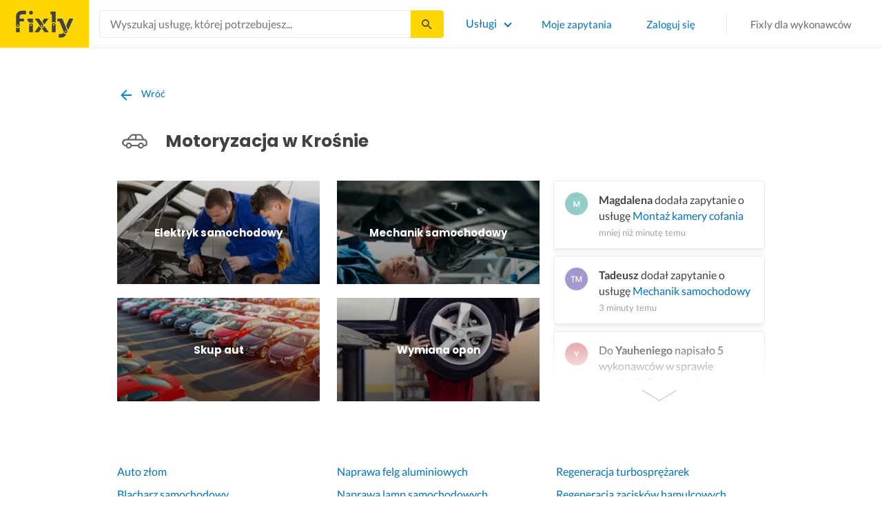

--- FILE ---
content_type: text/html; charset=utf-8
request_url: https://fixly.pl/kategorie/motoryzacja/krosno
body_size: 50381
content:
<!doctype html>
<html lang="pl" data-reactroot=""><head><meta charSet="utf-8"/><meta http-equiv="X-UA-Compatible" content="IE=edge"/><meta name="viewport" content="width=device-width, initial-scale=1, shrink-to-fit=no"/><meta name="theme-color" content="#FFD700"/><meta name="apple-mobile-web-app-status-bar-style" content="#FFD700"/><meta name="p:domain_verify" content="f75c2304f44ec5f3eb50c47cbed8922c"/><meta http-equiv="Content-Language" content="pl"/><link rel="preconnect" href="https://gapl.hit.gemius.pl"/><link rel="preconnect" href="https://ls.hit.gemius.pl"/><link rel="preconnect" href="https://ninja.data.olxcdn.com"/><link rel="preconnect" href="https://tracking.olx-st.com"/><link rel="preconnect" href="https://www.googletagmanager.com"/><link rel="preconnect" href="https://www.google-analytics.com"/><link rel="preconnect" href="https://www.gstatic.com"/><link rel="preconnect" href="https://fonts.gstatic.com" crossorigin="anonymous"/><link rel="preconnect" href="https://fcm.googleapis.com"/><link rel="preconnect" href="https://pubads.g.doubleclick.net"/><link rel="preconnect" href="https://creativecdn.com"/><link rel="preconnect" href="https://cdn.fixly.pl" crossorigin="anonymous"/><link rel="manifest" href="/manifest.json" crossorigin="use-credentials"/><link rel="preload" as="script" href="/new-relic.js"/><script>
              (function () {
                    const params = new URLSearchParams(window.location.search);
                    const att = params.get('att');
                    if (!att) return;
                    const action = att === 'allowed' ? 'accept_all' : att === 'rejected' ? 'reject_all' : null;
                    if (!action) return;
                    function checkAndRunAction() {
                      if (typeof window.performBannerAction === 'function') {
                        window.performBannerAction(action);
                        return true;
                      }
                      return false;
                    }
                    if (checkAndRunAction()) return;
                    document.addEventListener('cookieyes_banner_load', () => {
                      checkAndRunAction();
                    });
                  })();
            </script><style>
        /* latin-ext */
        @font-face {
          font-family: 'Lato';
          font-style: normal;
          font-weight: 400;
          font-display: swap;
          src: url(https://fonts.gstatic.com/s/lato/v17/S6uyw4BMUTPHjxAwXiWtFCfQ7A.woff2) format('woff2');
          unicode-range: U+0100-024F, U+0259, U+1E00-1EFF, U+2020, U+20A0-20AB, U+20AD-20CF, U+2113, U+2C60-2C7F, U+A720-A7FF;
        }
        /* latin */
        @font-face {
          font-family: 'Lato';
          font-style: normal;
          font-weight: 400;
          font-display: swap;
          src: url(https://fonts.gstatic.com/s/lato/v17/S6uyw4BMUTPHjx4wXiWtFCc.woff2) format('woff2');
          unicode-range: U+0000-00FF, U+0131, U+0152-0153, U+02BB-02BC, U+02C6, U+02DA, U+02DC, U+2000-206F, U+2074, U+20AC, U+2122, U+2191, U+2193, U+2212, U+2215, U+FEFF, U+FFFD;
        }
        /* latin-ext */
        @font-face {
          font-family: 'Lato';
          font-style: normal;
          font-weight: 700;
          font-display: swap;
          src: url(https://fonts.gstatic.com/s/lato/v17/S6u9w4BMUTPHh6UVSwaPGQ3q5d0N7w.woff2) format('woff2');
          unicode-range: U+0100-024F, U+0259, U+1E00-1EFF, U+2020, U+20A0-20AB, U+20AD-20CF, U+2113, U+2C60-2C7F, U+A720-A7FF;
        }
        /* latin */
        @font-face {
          font-family: 'Lato';
          font-style: normal;
          font-weight: 700;
          font-display: swap;
          src: url(https://fonts.gstatic.com/s/lato/v17/S6u9w4BMUTPHh6UVSwiPGQ3q5d0.woff2) format('woff2');
          unicode-range: U+0000-00FF, U+0131, U+0152-0153, U+02BB-02BC, U+02C6, U+02DA, U+02DC, U+2000-206F, U+2074, U+20AC, U+2122, U+2191, U+2193, U+2212, U+2215, U+FEFF, U+FFFD;
        }
        /* devanagari */
        @font-face {
          font-family: 'Poppins';
          font-style: normal;
          font-weight: 400;
          font-display: swap;
          src: url(https://fonts.gstatic.com/s/poppins/v15/pxiEyp8kv8JHgFVrJJbecnFHGPezSQ.woff2) format('woff2');
          unicode-range: U+0900-097F, U+1CD0-1CF6, U+1CF8-1CF9, U+200C-200D, U+20A8, U+20B9, U+25CC, U+A830-A839, U+A8E0-A8FB;
        }
        /* latin-ext */
        @font-face {
          font-family: 'Poppins';
          font-style: normal;
          font-weight: 400;
          font-display: swap;
          src: url(https://fonts.gstatic.com/s/poppins/v15/pxiEyp8kv8JHgFVrJJnecnFHGPezSQ.woff2) format('woff2');
          unicode-range: U+0100-024F, U+0259, U+1E00-1EFF, U+2020, U+20A0-20AB, U+20AD-20CF, U+2113, U+2C60-2C7F, U+A720-A7FF;
        }
        /* latin */
        @font-face {
          font-family: 'Poppins';
          font-style: normal;
          font-weight: 400;
          font-display: swap;
          src: url(https://fonts.gstatic.com/s/poppins/v15/pxiEyp8kv8JHgFVrJJfecnFHGPc.woff2) format('woff2');
          unicode-range: U+0000-00FF, U+0131, U+0152-0153, U+02BB-02BC, U+02C6, U+02DA, U+02DC, U+2000-206F, U+2074, U+20AC, U+2122, U+2191, U+2193, U+2212, U+2215, U+FEFF, U+FFFD;
        }
        /* devanagari */
        @font-face {
          font-family: 'Poppins';
          font-style: normal;
          font-weight: 500;
          font-display: swap;
          src: url(https://fonts.gstatic.com/s/poppins/v15/pxiByp8kv8JHgFVrLGT9Z11lFd2JQEl8qw.woff2) format('woff2');
          unicode-range: U+0900-097F, U+1CD0-1CF6, U+1CF8-1CF9, U+200C-200D, U+20A8, U+20B9, U+25CC, U+A830-A839, U+A8E0-A8FB;
        }
        /* latin-ext */
        @font-face {
          font-family: 'Poppins';
          font-style: normal;
          font-weight: 500;
          font-display: swap;
          src: url(https://fonts.gstatic.com/s/poppins/v15/pxiByp8kv8JHgFVrLGT9Z1JlFd2JQEl8qw.woff2) format('woff2');
          unicode-range: U+0100-024F, U+0259, U+1E00-1EFF, U+2020, U+20A0-20AB, U+20AD-20CF, U+2113, U+2C60-2C7F, U+A720-A7FF;
        }
        /* latin */
        @font-face {
          font-family: 'Poppins';
          font-style: normal;
          font-weight: 500;
          font-display: swap;
          src: url(https://fonts.gstatic.com/s/poppins/v15/pxiByp8kv8JHgFVrLGT9Z1xlFd2JQEk.woff2) format('woff2');
          unicode-range: U+0000-00FF, U+0131, U+0152-0153, U+02BB-02BC, U+02C6, U+02DA, U+02DC, U+2000-206F, U+2074, U+20AC, U+2122, U+2191, U+2193, U+2212, U+2215, U+FEFF, U+FFFD;
        }
        /* devanagari */
        @font-face {
          font-family: 'Poppins';
          font-style: normal;
          font-weight: 600;
          font-display: swap;
          src: url(https://fonts.gstatic.com/s/poppins/v15/pxiByp8kv8JHgFVrLEj6Z11lFd2JQEl8qw.woff2) format('woff2');
          unicode-range: U+0900-097F, U+1CD0-1CF6, U+1CF8-1CF9, U+200C-200D, U+20A8, U+20B9, U+25CC, U+A830-A839, U+A8E0-A8FB;
        }
        /* latin-ext */
        @font-face {
          font-family: 'Poppins';
          font-style: normal;
          font-weight: 600;
          font-display: swap;
          src: url(https://fonts.gstatic.com/s/poppins/v15/pxiByp8kv8JHgFVrLEj6Z1JlFd2JQEl8qw.woff2) format('woff2');
          unicode-range: U+0100-024F, U+0259, U+1E00-1EFF, U+2020, U+20A0-20AB, U+20AD-20CF, U+2113, U+2C60-2C7F, U+A720-A7FF;
        }
        /* latin */
        @font-face {
          font-family: 'Poppins';
          font-style: normal;
          font-weight: 600;
          font-display: swap;
          src: url(https://fonts.gstatic.com/s/poppins/v15/pxiByp8kv8JHgFVrLEj6Z1xlFd2JQEk.woff2) format('woff2');
          unicode-range: U+0000-00FF, U+0131, U+0152-0153, U+02BB-02BC, U+02C6, U+02DA, U+02DC, U+2000-206F, U+2074, U+20AC, U+2122, U+2191, U+2193, U+2212, U+2215, U+FEFF, U+FFFD;
        }
        /* devanagari */
        @font-face {
          font-family: 'Poppins';
          font-style: normal;
          font-weight: 700;
          font-display: swap;
          src: url(https://fonts.gstatic.com/s/poppins/v15/pxiByp8kv8JHgFVrLCz7Z11lFd2JQEl8qw.woff2) format('woff2');
          unicode-range: U+0900-097F, U+1CD0-1CF6, U+1CF8-1CF9, U+200C-200D, U+20A8, U+20B9, U+25CC, U+A830-A839, U+A8E0-A8FB;
        }
        /* latin-ext */
        @font-face {
          font-family: 'Poppins';
          font-style: normal;
          font-weight: 700;
          font-display: swap;
          src: url(https://fonts.gstatic.com/s/poppins/v15/pxiByp8kv8JHgFVrLCz7Z1JlFd2JQEl8qw.woff2) format('woff2');
          unicode-range: U+0100-024F, U+0259, U+1E00-1EFF, U+2020, U+20A0-20AB, U+20AD-20CF, U+2113, U+2C60-2C7F, U+A720-A7FF;
        }
        /* latin */
        @font-face {
          font-family: 'Poppins';
          font-style: normal;
          font-weight: 700;
          font-display: swap;
          src: url(https://fonts.gstatic.com/s/poppins/v15/pxiByp8kv8JHgFVrLCz7Z1xlFd2JQEk.woff2) format('woff2');
          unicode-range: U+0000-00FF, U+0131, U+0152-0153, U+02BB-02BC, U+02C6, U+02DA, U+02DC, U+2000-206F, U+2074, U+20AC, U+2122, U+2191, U+2193, U+2212, U+2215, U+FEFF, U+FFFD;
        }

      </style><link data-chunk="L2Category" rel="preload" as="style" href="https://cdn.fixly.pl/static/css/L2Category.c7a15717.chunk.css"/><link data-chunk="TopCategories" rel="preload" as="style" href="https://cdn.fixly.pl/static/css/TopCategories.66a92324.chunk.css"/><link data-chunk="ServiceSearchHeader" rel="preload" as="style" href="https://cdn.fixly.pl/static/css/ServiceSearchHeader.87ec995d.chunk.css"/><link data-chunk="main" rel="preload" as="style" href="https://cdn.fixly.pl/static/css/main.c42ef6e1.chunk.css"/><link data-chunk="main" rel="preload" as="script" href="https://cdn.fixly.pl/static/js/runtime-main.d05a2867.js"/><link data-chunk="main" rel="preload" as="script" href="https://cdn.fixly.pl/static/js/73.91aa9e9c.chunk.js"/><link data-chunk="main" rel="preload" as="script" href="https://cdn.fixly.pl/static/js/main.b3bd3423.chunk.js"/><link data-chunk="ServiceSearchHeader" rel="preload" as="script" href="https://cdn.fixly.pl/static/js/9.dfc90bfc.chunk.js"/><link data-chunk="ServiceSearchHeader" rel="preload" as="script" href="https://cdn.fixly.pl/static/js/ServiceSearchHeader.fd8be0c1.chunk.js"/><link data-chunk="TopCategories" rel="preload" as="script" href="https://cdn.fixly.pl/static/js/3.fe990478.chunk.js"/><link data-chunk="TopCategories" rel="preload" as="script" href="https://cdn.fixly.pl/static/js/TopCategories.2006b165.chunk.js"/><link data-chunk="L2Category" rel="preload" as="script" href="https://cdn.fixly.pl/static/js/0.9476bb7f.chunk.js"/><link data-chunk="L2Category" rel="preload" as="script" href="https://cdn.fixly.pl/static/js/1.64a8d333.chunk.js"/><link data-chunk="L2Category" rel="preload" as="script" href="https://cdn.fixly.pl/static/js/2.d4724562.chunk.js"/><link data-chunk="L2Category" rel="preload" as="script" href="https://cdn.fixly.pl/static/js/4.513feba5.chunk.js"/><link data-chunk="L2Category" rel="preload" as="script" href="https://cdn.fixly.pl/static/js/L2Category.1a5196e7.chunk.js"/><link data-chunk="main" rel="stylesheet" href="https://cdn.fixly.pl/static/css/main.c42ef6e1.chunk.css"/><link data-chunk="ServiceSearchHeader" rel="stylesheet" href="https://cdn.fixly.pl/static/css/ServiceSearchHeader.87ec995d.chunk.css"/><link data-chunk="TopCategories" rel="stylesheet" href="https://cdn.fixly.pl/static/css/TopCategories.66a92324.chunk.css"/><link data-chunk="L2Category" rel="stylesheet" href="https://cdn.fixly.pl/static/css/L2Category.c7a15717.chunk.css"/></head><body class="eupopup"><div id="root"><header class="header" id="siteHeader"><div class="header__wrapper header__wrapper_desktopFixed"><div class="header__leftSide"><a href="/" class="header__logo"><img src="https://cdn.fixly.pl/static/media/fixly_logo.ecdfa02a.svg" alt="Fixly.pl logo" class="header__logoImg" width="53" height="24"/></a></div><div class="header__search"><div class="serviceSearchHeader"><div class="serviceSearch"><form class="serviceSearch__form"><div class="serviceSearch__inputWrap"><div role="combobox" aria-haspopup="listbox" aria-owns="react-autowhatever-1" aria-expanded="false" class="react-autosuggest__container"><input type="text" value="" autoComplete="off" aria-autocomplete="list" aria-controls="react-autowhatever-1" class="serviceSuggest__input serviceSuggest__input_inHeader" placeholder="Wyszukaj usługę, której potrzebujesz..." aria-label="Wyszukaj usługę, której potrzebujesz..." data-testid="serviceSuggestInput"/><div id="react-autowhatever-1" role="listbox" class="react-autosuggest__suggestions-container"></div></div></div><button type="submit" class="serviceSearch__submit serviceSearch__submit_inHeader" aria-label="Szukaj..." data-testid="serviceSuggestSubmit"></button></form></div><button type="button" class="serviceSearchHeader__close" aria-label="Zamknij"></button></div></div><div class="header__rightSide"><nav class="navigation"><ul class="navigation__list"><li class="navigation__item"><div class="dropdownMenu"><button type="button" class="dropdownMenu__button" aria-expanded="false" aria-haspopup="true" aria-label="Lista wszystkich usług" data-testid="dropdownMenuServicesButton">Usługi</button><div class="dropdownMenu__dropdownWrapper"><div class="dropdownMenu__dropdown" aria-hidden="true"><div class="dropdownMenu__container"><ul class="topCategories"><li class="topCategories__category"><a class="topCategories__categoryLink" href="/kategorie/budowa-domu"><span class="topCategories__categoryIcon"><svg xmlns="http://www.w3.org/2000/svg" height="42" width="42" viewBox="0 0 42 42"><path d="M30.3 13.4V7.7a.8.8 0 00-.8-.8h-3.6a.8.8 0 00-.8.8v1l-3.5-3.2a.8.8 0 00-1.1 0L5.7 18.8a.8.8 0 00.6 1.4h3.9v10.6H7.6a.8.8 0 000 1.6h10.1v2.3a2 2 0 002.1 2h2.5a2 2 0 002-2v-2.3h10.2a.8.8 0 100-1.6h-2.6V20.2h4a.8.8 0 00.5-1.4l-6.1-5.4zm-7.6 21.3a.4.4 0 01-.4.4h-2.5a.4.4 0 01-.4-.4V26a4.6 4.4 0 00-1.6-3.3 4.9 4.7 0 01-.2-6.7v2a2 2 0 002 2h3a2 2 0 002-2v-2a4.9 4.7 0 01-.4 6.7 4.5 4.3 0 00-1.5 3.2zm8.4-16a.8.8 0 00-.8.7v11.4h-6v-4.9c0-.8.4-1.5 1-2a6.5 6.3 0 00.3-9.2 1.6 1.5 0 00-1.7-.3 1.6 1.5 0 00-1 1.4V18a.3.3 0 01-.4.4h-3a.3.3 0 01-.3-.4v-2.2a1.6 1.5 0 00-1-1.4 1.6 1.5 0 00-1.7.3 6.5 6.3 0 00.2 9.2 3 2.8 0 011 2v4.9h-5.9V19.4a.8.8 0 00-.8-.8H8.4L21.1 7.2l4.2 3.9a.8.8 0 001.4-.6v-2h2v5.2a.8.8 0 00.2.6l4.8 4.3h-2.6z" fill="currentColor"></path></svg></span><span class="topCategories__categoryName"><span>Budowa domu</span></span></a></li><li class="topCategories__category"><a class="topCategories__categoryLink" href="/kategorie/elektryk"><span class="topCategories__categoryIcon"><svg width="42" height="42" viewBox="0 0 42 42" xmlns="http://www.w3.org/2000/svg"><path d="M22.5 17.5h7.4a1 1 0 011 1.6l-10 16.4a1 1 0 01-1 .5h-.2a1 1 0 01-.8-1.1l.8-10.5H12a1 1 0 01-1-1.6L21.3 6.5a1 1 0 012 .6l-.7 10.4zm-1 6.3l-.9 9.5 8.3-14h-7a1 1 0 01-.7-.4 1 1 0 01-.3-.8l.3-8.8-8 13.3h7.2c.3 0 .6.2.8.4.2.2.3.5.2.8z" fill="currentColor"></path></svg></span><span class="topCategories__categoryName"><span>Elektryk</span></span></a></li><li class="topCategories__category"><a class="topCategories__categoryLink" href="/kategorie/hydraulik"><span class="topCategories__categoryIcon"><svg width="42" height="42" viewBox="0 0 42 42" xmlns="http://www.w3.org/2000/svg"><path d="M31.8 26.4a.6.6 0 00-.7.4 6.2 6.2 0 01-.3.7c0 .2-.3.6-.6 1a5.3 5.3 0 01-.9.8l-.9.4a.6.6 0 00.4 1l1.2-.5a6.4 6.4 0 001-1 5.5 5.5 0 001.2-2.1.6.6 0 00-.4-.7zM9.2 13.9a2.6 2.6 0 115.2 0 2.6 2.6 0 01-5.2 0zm1.5 0a1.1 1.1 0 002.2 0 1.1 1.1 0 00-2.2 0zM15 10a2 2 0 114.1 0 2 2 0 01-4 0zm1.5 0a.6.6 0 101.1 0 .6.6 0 00-1 0z" fill="currentColor"></path><path d="M32.2 17.7h3c1.2 0 2.2.9 2.2 2s0 2-.2 2l-.9.4c-.4.2-.7 1.4-.7 2.6 0 1.2-.4 3.2-1 4.3a10 10 0 01-2.7 3.3l-.5.4a8 8 0 01-4 1.3H14a8 8 0 01-4-1.3l-.5-.4A10 10 0 016.8 29c-.5-1.1-1-3-1.1-4.3-.1-1.2-.5-2.4-.8-2.6l-.7-.4c-.1 0-.2-.9-.2-2s1-2 2.2-2h9a2.6 2.6 0 015.1 0h7.5v-1.9h-1.9a.7.7 0 01-.7-.7c0-.5.3-.8.7-.8h1.9V14c0-.4.3-.7.7-.7h3c.4 0 .7.3.7.7v.4h1.9c.4 0 .7.3.7.8a.7.7 0 01-.7.7h-1.9v1.9zm-1.5-3h-1.4v3h1.4v-3zm-13 1.8c.7 0 1.2.5 1.2 1.2h-2.3c0-.7.5-1.2 1.1-1.2zm18 4.3l.2-.1v-1c0-.3-.3-.6-.7-.6h-29c-.4 0-.7.3-.7.6v1l.3.2a.2.2 0 01.1 0h6a.5.5 0 010 1H6.5c.4.8.6 2 .7 2.7a8.7 8.7 0 003.2 6.6l.5.3c.7.5 2.2 1 3.1 1h13.4c1 0 2.4-.5 3.2-1l.4-.4c.8-.5 1.9-1.8 2.3-2.7.4-1 .8-2.7.8-3.7 0-.7.1-3.2 1.5-4z" fill="currentColor"></path></svg></span><span class="topCategories__categoryName"><span>Hydraulik</span></span></a></li><li class="topCategories__category"><a class="topCategories__categoryLink" href="/kategorie/malarz"><span class="topCategories__categoryIcon"><svg xmlns="http://www.w3.org/2000/svg" width="42" height="42" viewBox="0 0 11.11 11.11"><path d="M5.93 1.5a.66.66 0 00-.47.19l-.25.25-.05-.05a.74.74 0 00-1.05 0l-.45.45a.83.83 0 00-.24.6c0 .21.08.42.24.58l1.55 1.55a.43.43 0 010 .6l-.23.23-.29-.3a.45.45 0 00-.63 0 .44.44 0 00-.03.59L2.71 7.5a.44.44 0 00-.58.03.45.45 0 000 .63l.87.86a.44.44 0 00.63 0c.16-.16.16-.4.02-.58l1.33-1.32c.07.06.16.1.26.1a.45.45 0 00.32-.76l-.3-.29.23-.22a.83.83 0 000-1.18L3.95 3.23a.42.42 0 01-.13-.3c0-.11.05-.22.13-.3l.45-.45a.34.34 0 01.48 0l.05.04-.25.25a.67.67 0 000 .94L7.75 6.5a.66.66 0 00.94 0l.78-.79a.67.67 0 000-.94L6.4 1.7a.66.66 0 00-.47-.2zm0 .4c.07 0 .14.03.18.08L9.2 5.05a.26.26 0 010 .37l-.79.78a.27.27 0 01-.37 0L4.96 3.13a.26.26 0 010-.37l.4-.4.39-.38a.26.26 0 01.18-.08zm1.25 1.43a.17.17 0 00-.12.28l.3.3a.17.17 0 00.23 0 .17.17 0 000-.24l-.29-.3a.17.17 0 00-.12-.04zm.68.67a.17.17 0 00-.13.29L8.8 5.35a.17.17 0 00.25 0 .17.17 0 000-.24L7.97 4.05A.17.17 0 007.84 4zM4.36 5.88l.03.01.87.87a.04.04 0 01-.06.06l-.1-.1V6.7l-.28-.27a.2.2 0 00-.28 0 .2.2 0 000 .28l.13.13-1.33 1.33c-.07-.03-.15-.03-.2.02a.2.2 0 000 .29l.09.1.1.1a.04.04 0 010 .05.04.04 0 01-.06 0l-.86-.86a.04.04 0 010-.06.04.04 0 01.05 0l.14.13v.01l.25.24a.2.2 0 00.28 0 .2.2 0 000-.28l-.13-.14 1.33-1.33c.06.02.14.02.19-.03a.2.2 0 000-.29l-.08-.07-.1-.11a.04.04 0 010-.06.04.04 0 01.02-.01z" fill="currentColor"></path></svg></span><span class="topCategories__categoryName"><span>Malarz</span></span></a></li><li class="topCategories__category"><a class="topCategories__categoryLink" href="/kategorie/meble-i-zabudowa"><span class="topCategories__categoryIcon"><svg width="42" height="42" viewBox="0 0 42 42" xmlns="http://www.w3.org/2000/svg"><path d="M18.4 6a.7.7 0 00-.7.5l-2 5.2a.7.7 0 00.1.7l.6.3h2.7a3.2 3.2 0 00-1.4 2.6c0 .6.2 1.2.5 1.6H7.5c-.4 0-.5.4-.5.8v17.6c0 .4.1.7.5.7h2.4c.4 0 .9-.3.9-.7v-1.7h20v1.7c0 .4 0 .7.5.7h2.3c.4 0 1-.3 1-.7V17.7c0-.4-.6-.8-1-.8h-10a3.2 3.2 0 00-.7-4.2h2.3c.4 0 .7-.4.7-.8a.7.7 0 00-.1-.3l-2-5.1a.7.7 0 00-.6-.5h-4.8zm.5 1.4h3.8l1.4 3.8h-6.7L19 7.4zm2 6a1.8 1.8 0 01.6 3.5h-1.1a1.8 1.8 0 01-1.2-1.6c0-1 .8-1.8 1.8-1.8zm-12.5 5h11.8a3.2 3.2 0 001.5 0h11.4v6.2H8.4v-6.2zm1.2 2.8a.7.7 0 000 1.5h2a.7.7 0 000-1.5h-2zm19.5 0a.7.7 0 000 1.5h2a.7.7 0 000-1.5h-2zM8.4 26h24.7v6.2H8.4V26zm1.2 2.4a.7.7 0 000 1.4h2a.7.7 0 000-1.4h-2zm19.5 0a.7.7 0 000 1.4h2a.7.7 0 000-1.4h-2zM8.4 33.6h1v1h-1v-1zm23.8 0h1v1h-1v-1z" fill="currentColor"></path></svg></span><span class="topCategories__categoryName"><span>Meble i zabudowa</span></span></a></li><li class="topCategories__category"><a class="topCategories__categoryLink" href="/kategorie/motoryzacja"><span class="topCategories__categoryIcon"><svg xmlns="http://www.w3.org/2000/svg" width="42" height="42" viewBox="0 0 42 42"><path fill="currentColor" d="M12.2 18h-1.7c-1.2 0-2.3.5-3.1 1.3s-1.3 1.9-1.3 3.1v.6c0 1.1.4 2.1 1.2 2.8.8.8 1.8 1.2 2.8 1.2h.4v.1c.2.8.7 1.5 1.3 2 .6.5 1.5.8 2.3.8s1.6-.3 2.3-.8c.7-.5 1.1-1.2 1.3-2V27h7.5v.1c.2.8.7 1.5 1.3 2 .7.5 1.5.8 2.3.8.8 0 1.6-.3 2.3-.8.7-.5 1.1-1.2 1.3-2V27H34a2.732 2.732 0 002.7-2.7V22c0-1-.4-2-1.1-2.8-.7-.8-1.7-1.2-2.7-1.2h-.1l-2.7-4.7c-.2-.4-.5-.7-.8-.9-.4-.2-.8-.3-1.2-.3h-9.4c-.3 0-.6.1-.9.2-.3.1-.6.3-.8.6L12.2 18zm3.3 9.5c-.4.4-.8.6-1.3.6-.4 0-.7-.1-1-.3-.3-.2-.6-.5-.7-.8-.1-.3-.2-.7-.1-1.1.1-.4.3-.7.5-1 .3-.3.6-.4 1-.5.4-.1.7 0 1.1.1.3.1.6.4.8.7.2.3.3.7.3 1-.1.5-.2.9-.6 1.3zm14.8 0c-.3.3-.8.5-1.3.5-.4 0-.7-.1-1-.3-.3-.2-.5-.5-.7-.8-.1-.3-.2-.7-.1-1.1.1-.4.3-.7.5-1 .3-.3.6-.4 1-.5.4-.1.7 0 1.1.1.3.1.6.4.8.7s.3.7.3 1c0 .6-.2 1-.6 1.4zm3.9-7c.4.4.6 1 .6 1.6v2.3c0 .2-.1.4-.2.6-.2.2-.4.2-.6.2h-1.5v-.1c-.2-.8-.7-1.4-1.3-1.9-.6-.5-1.4-.7-2.2-.7-.8 0-1.6.3-2.2.7-.6.5-1.1 1.1-1.3 1.9v.1h-7.7v-.1c-.2-.8-.7-1.4-1.3-1.9-.6-.5-1.4-.7-2.2-.7-.8 0-1.6.2-2.2.7-.6.5-1.1 1.1-1.3 1.9v.1h-.5c-.6 0-1.1-.2-1.6-.6-.4-.4-.6-1-.6-1.6v-.6c0-.7.3-1.3.7-1.8.5-.5 1.1-.7 1.8-.7h22.2c.4-.1 1 .2 1.4.6zm-10.5-6.6h4.4c.1 0 .2 0 .3.1.1 0 .1.1.2.2l2.2 3.8h-7v-4.1zm-5.4.2s.1-.1.2-.1H21.9v4h-7.2l3.6-3.9z"></path></svg></span><span class="topCategories__categoryName"><span>Motoryzacja</span></span></a></li><li class="topCategories__category"><a class="topCategories__categoryLink" href="/kategorie/ogrod"><span class="topCategories__categoryIcon"><svg xmlns="http://www.w3.org/2000/svg" width="42" height="42" viewBox="0 0 11.1 11.1"><path d="M6 2.5c-1.4 0-2.4.3-3.2 1a3 3 0 00-.9 1.3 2.9 2.9 0 00-.1 1v.5a.2.2 0 00.2.1.2.2 0 00.2 0 .2.2 0 00.1-.2c.1-.5.3-.9.5-1.1.3-.3.6-.4 1-.3.3 0 .5.1.7.3l.5.8c.2.5.5.8.8 1 .5.3 1.1.5 2 .5h.5l-.1 1a.2.2 0 00.2.3.2.2 0 00.3-.2 4.4 4.4 0 000-1.5c-.2-1.2-.9-2.2-2.2-3a.3.3 0 00-.2 0 .2.2 0 00-.1 0 .3.3 0 000 .2.2.2 0 000 .2c1.1.7 1.8 1.5 2 2.4a6 6 0 01-.5.1c-.7 0-1.2-.1-1.6-.4-.2-.1-.5-.4-.7-.8l-.6-1a1.8 1.8 0 00-.9-.4c-.7 0-1.2.2-1.5.6.1-.4.4-.7.7-1 .7-.6 1.6-1 2.9-1 1 0 1.7.3 2.2 1 .5.5.8 1.1.8 1.9l-.2.6a.2.2 0 000 .2.2.2 0 00.4 0l.2-.8c0-.9-.3-1.7-.8-2.3-.7-.7-1.5-1-2.6-1z" fill="currentColor"></path></svg></span><span class="topCategories__categoryName"><span>Ogród</span></span></a></li><li class="topCategories__category"><a class="topCategories__categoryLink" href="/kategorie/organizacja-imprez"><span class="topCategories__categoryIcon"><svg xmlns="http://www.w3.org/2000/svg" width="42" height="42" viewBox="0 0 42 42"><path d="M15.6 14.94a.67.67 0 00.17.71l2.09 2-.5 2.87a.71.71 0 00.28.68.68.68 0 00.41.14.8.8 0 00.33-.08L21 19.93l2.58 1.36a.69.69 0 00.73-.06.71.71 0 00.28-.68l-.49-2.87 2.08-2a.67.67 0 00.17-.71.68.68 0 00-.56-.48l-2.88-.41-1.28-2.61a.7.7 0 00-.63-.39.67.67 0 00-.62.39L19 14l-2.88.42a.69.69 0 00-.52.52zm7 2.62l.31 1.83-1.65-.86a.68.68 0 00-.64 0l-1.62.86.31-1.83a.68.68 0 00-.2-.62l-1.33-1.3 1.84-.27a.7.7 0 00.53-.38l.85-1.67.77 1.68a.7.7 0 00.53.38l1.84.27-1.33 1.3a.68.68 0 00-.2.61zM6.51 15.5l1 1.78a.7.7 0 001.25 0l.84-1.84 2-.36a.69.69 0 00.54-.5.7.7 0 00-.2-.71l-1.49-1.36.27-2a.7.7 0 00-1-.7l-1.76 1L6 9.89a.72.72 0 00-.73.08.68.68 0 00-.25.69l.41 2-1.36 1.44a.69.69 0 00-.15.72.71.71 0 00.58.46zm.4-2.78l-.2-1 .88.43a.74.74 0 00.65 0l.84-.48-.13 1a.72.72 0 00.23.61l.72.65-1 .18a.71.71 0 00-.52.4l-.4.89-.46-.86a.71.71 0 00-.52-.39l-1-.1.68-.71a.7.7 0 00.23-.62zM37.9 21.28l-1.5-1.36.27-2a.68.68 0 00-.3-.67.69.69 0 00-.73 0l-1.76 1-1.82-.88a.71.71 0 00-.73.08.7.7 0 00-.26.69l.41 2-1.39 1.46a.7.7 0 00-.16.73.71.71 0 00.58.45l2 .22 1 1.78a.7.7 0 001.25 0l.83-1.84 2-.36a.69.69 0 00.55-.5.72.72 0 00-.24-.8zm-5-1.11l-.19-1 .88.43a.66.66 0 00.64 0l.85-.48-.13 1a.7.7 0 00.22.61l.72.65-.95.18a.69.69 0 00-.52.4l-.4.89-.44-.85a.73.73 0 00-.58-.4l-1-.1.67-.71a.67.67 0 00.25-.62zM25.85 12.44a2.2 2.2 0 10-2.19-2.2 2.21 2.21 0 002.19 2.2zm-.8-2.2a.8.8 0 01.8-.8.8.8 0 110 1.6.8.8 0 01-.8-.8zM9.19 29.18a2.2 2.2 0 102.19 2.2 2.21 2.21 0 00-2.19-2.2zm.8 2.2a.81.81 0 11-.8-.8.8.8 0 01.81.8zM32.83 26.83A2.2 2.2 0 1035 29a2.2 2.2 0 00-2.17-2.17zm.8 2.2a.81.81 0 11-.8-.8.8.8 0 01.8.77zM8.06 23.33a1.65 1.65 0 011.64-1.64.7.7 0 100-1.39 1.65 1.65 0 01-1.64-1.63.7.7 0 00-1.39 0A1.66 1.66 0 015 20.3a.69.69 0 00-.27 1.33H5a1.65 1.65 0 011.64 1.64.7.7 0 101.39 0zM7.77 21a3.18 3.18 0 00-.41.41A2.59 2.59 0 007 21a3 3 0 00.4-.4 3.11 3.11 0 00.37.4zM12.64 9.53h.28a1.64 1.64 0 011.64 1.64.7.7 0 001.39 0 1.64 1.64 0 011.64-1.64.7.7 0 100-1.4A1.65 1.65 0 0116 6.57a.7.7 0 00-1.39 0 1.65 1.65 0 01-1.71 1.62.71.71 0 00-.7.7.69.69 0 00.44.64zm2.21-.64a3 3 0 00.4-.4 3.87 3.87 0 00.41.4 3.87 3.87 0 00-.41.4 3 3 0 00-.4-.4zM30.09 11.85a.17.17 0 00.1 0 .23.23 0 00.13 0h.06a1.64 1.64 0 011.62 1.7.7.7 0 101.39 0 1.64 1.64 0 011.64-1.63.7.7 0 100-1.4 1.64 1.64 0 01-1.62-1.62.7.7 0 10-1.41 0 1.65 1.65 0 01-1.66 1.62.69.69 0 00-.27 1.33zm2.22-.63a3.09 3.09 0 00.4-.41 3.18 3.18 0 00.41.41 2.59 2.59 0 00-.41.4 2.52 2.52 0 00-.4-.4zM21 22.3a.7.7 0 00-.7.7v12a.7.7 0 001.4 0V23a.7.7 0 00-.7-.7z" fill="currentColor"></path><path d="M31.52 16.57a.67.67 0 00.23-.48.7.7 0 00-1.17-.55 23.39 23.39 0 00-7.71 17.34c0 .72 0 1.46.1 2.21a.7.7 0 00.7.63h.06a.69.69 0 00.63-.76c-.06-.69-.09-1.39-.09-2.08a22 22 0 017.25-16.31zM32.6 25.17a.69.69 0 00.27-.46.67.67 0 00-.13-.51.71.71 0 00-.47-.27.7.7 0 00-.51.12 16.1 16.1 0 00-6.08 9.39c-.11.5-.2 1-.26 1.5a.7.7 0 00.61.77h.09a.71.71 0 00.69-.61c.06-.47.14-.93.24-1.37a14.63 14.63 0 015.55-8.56zM10.12 24.05a.72.72 0 00-1 .15.69.69 0 00.14 1 14.63 14.63 0 015.55 8.57c.1.46.18.92.24 1.37a.7.7 0 00.69.61h.09a.68.68 0 00.47-.26.72.72 0 00.14-.51q-.11-.78-.27-1.5a16 16 0 00-6.05-9.43zM11.28 15.54a.7.7 0 00-1 .05.68.68 0 00-.18.5.67.67 0 00.23.48 22 22 0 017.27 16.31 20.41 20.41 0 01-.1 2.12.74.74 0 00.16.51.71.71 0 00.47.25h.07a.69.69 0 00.69-.63c.07-.73.1-1.48.1-2.21a23.39 23.39 0 00-7.71-17.38z" fill="currentColor"></path></svg></span><span class="topCategories__categoryName"><span>Organizacja imprez</span></span></a></li><li class="topCategories__category"><a class="topCategories__categoryLink" href="/kategorie/projektowanie"><span class="topCategories__categoryIcon"><svg width="42" height="42" viewBox="0 0 42 42" xmlns="http://www.w3.org/2000/svg"><path d="M34.5 7.031a1.675 1.675 0 00-1.781.375L7.875 32.296a1.675 1.675 0 00-.375 1.782A1.63 1.63 0 009 35.11h24.844c.89 0 1.64-.75 1.64-1.64V8.579c.047-.704-.375-1.266-.984-1.548zm-.61 26.672H9.048c-.14 0-.188-.094-.234-.14-.047-.047-.047-.141.046-.235l24.844-24.89c.047-.047.094-.094.14-.094h.094c.047 0 .141.094.141.234v3.985h-2.203a.72.72 0 00-.703.703.72.72 0 00.703.703h2.25v3.047h-.984a.721.721 0 00-.703.703.72.72 0 00.703.703h.984v3.047h-2.203a.72.72 0 00-.703.703.72.72 0 00.703.703h2.203v3.047h-.984a.72.72 0 00-.703.703.72.72 0 00.703.703h.984v3.047h-2.203a.72.72 0 00-.703.703.72.72 0 00.703.703h2.203v1.688c0 .093-.094.234-.234.234z" fill="currentColor"></path><path d="M29.719 29.25V18.281L18.797 29.25h10.922zm-1.407-1.406h-6.14l6.14-6.14v6.14z" fill="currentColor"></path></svg></span><span class="topCategories__categoryName"><span>Projektowanie</span></span></a></li><li class="topCategories__category"><a class="topCategories__categoryLink" href="/kategorie/remont"><span class="topCategories__categoryIcon"><svg width="42" height="42" viewBox="0 0 42 42" xmlns="http://www.w3.org/2000/svg"><path d="M10.73 9.19a2 2 0 00-2.06.48 2 2 0 00-.48 2.06l5.27 15.84a2.32 2.32 0 001.67 1.53 2.32 2.32 0 002.2-.62l3.7-3.7 1.84 1.85c-.09.8.17 1.64.8 2.26l3.95 3.96a2.77 2.77 0 003.91 0l.32-.32a2.77 2.77 0 000-3.9l-3.96-3.97a2.76 2.76 0 00-2.26-.79l-1.85-1.84 3.7-3.7a2.32 2.32 0 00.62-2.2 2.31 2.31 0 00-1.53-1.67L10.73 9.2zm20.1 20.46a1.32 1.32 0 010 1.86l-.32.32a1.32 1.32 0 01-1.86 0l-3.96-3.96a1.32 1.32 0 010-1.87l.31-.31a1.32 1.32 0 011.87 0l3.96 3.96zm-6.85-4.99l-.32.32a2.86 2.86 0 00-.18.2l-3.85-3.85a.28.28 0 010-.39l.31-.31a.28.28 0 01.4 0l3.84 3.85a3.2 3.2 0 00-.2.18zm2.72-8.19a.87.87 0 01-.24.83l-3.7 3.7-1.4-1.4a1.72 1.72 0 00-2.44 0l-.32.32a1.72 1.72 0 000 2.44l1.4 1.4-3.7 3.7a.87.87 0 01-.83.24.87.87 0 01-.64-.59L9.56 11.27a.54.54 0 01.14-.57.55.55 0 01.57-.14l15.84 5.27c.3.1.51.33.59.64z" fill="currentColor"></path><path d="M19.35 14.35a.72.72 0 10-.46 1.37l1.8.6a.72.72 0 00.46-1.37l-1.8-.6zm-2.23-.74l-4.49-1.5a.72.72 0 00-.45 1.37l4.49 1.5a.72.72 0 00.45-1.38z" fill="currentColor"></path></svg></span><span class="topCategories__categoryName"><span>Remont</span></span></a></li><li class="topCategories__category"><a class="topCategories__categoryLink" href="/kategorie/sprzatanie"><span class="topCategories__categoryIcon"><svg xmlns="http://www.w3.org/2000/svg" width="42" height="42" viewBox="0 0 11.11 11.11"><path d="M7.95 2.99h-.3a.17.17 0 000 .35h.3a.44.44 0 00.45-.44v-.74a.44.44 0 00-.45-.45h-.3a.17.17 0 000 .35h.3c.06 0 .1.05.1.1v.73a.1.1 0 01-.1.1z" fill="currentColor"></path><path d="M4.84 3.85a.17.17 0 00-.17.18v.87a.21.21 0 01-.21.21.17.17 0 00-.18.18v3.65c0 .3.24.54.53.54h3.33a.5.5 0 00.5-.5V6.81a.17.17 0 000-.06 1.85 1.85 0 00-1.67-1.64V4.03a.17.17 0 00-.18-.17h-.3v-.52h.45c.02.25.09.5.2.72l.02.05a.17.17 0 10.31-.16l-.02-.04a1.7 1.7 0 01-.17-.75V1.9a.17.17 0 00-.18-.17H5.12a.17.17 0 00-.12.04l-.7.59a.17.17 0 00-.07.13v.68c0 .1.08.18.18.18h.64v.52zm1.78.7h-.93a.17.17 0 000 .34h.93v.4c0 .1.08.17.17.17.72 0 1.32.51 1.47 1.19H5.34a.17.17 0 000 .35H8.3v.81H5.32a.17.17 0 000 .35H8.3v.81c0 .09-.06.16-.15.16H4.8a.19.19 0 01-.18-.19v-3.5a.56.56 0 00.39-.54v-.7h1.6zM4.58 2.55l.6-.5h1.75V3H4.58zm.82.78h.75v.52H5.4zM10.02 2.38a.17.17 0 000-.35H9.1a.17.17 0 000 .35zm-1.12.38a.17.17 0 00.07.24l.83.47a.17.17 0 10.17-.3l-.83-.48a.17.17 0 00-.24.07z" fill="currentColor"></path></svg></span><span class="topCategories__categoryName"><span>Sprzątanie</span></span></a></li><li class="topCategories__category"><a class="topCategories__categoryLink" href="/kategorie/szkolenia-i-jezyki-obce"><span class="topCategories__categoryIcon"><svg xmlns="http://www.w3.org/2000/svg" width="42" height="42" viewBox="0 0 42 42"><path fill="currentColor" d="M39.09 15.19L21 8.92a.89.89 0 00-.56 0l-18 6.27a.83.83 0 00-.56.78.85.85 0 00.54.81l7.22 2.78v7.2c0 .5.46.78.82.95a16.07 16.07 0 002.36.76v3.81a.85.85 0 001.48.56l1.38-1.53 1.39 1.53a.84.84 0 00.63.28.79.79 0 00.3 0 .84.84 0 00.54-.79v-2.89c.76 0 1.43.08 2 .08a31.91 31.91 0 007.33-.9c3.44-.84 3.6-1.16 3.6-1.74v-7.19l7.62-2.91a.85.85 0 00.54-.81.83.83 0 00-.54-.78zM16.85 30.07l-.54-.6a.84.84 0 00-.63-.27.87.87 0 00-.63.27l-.54.6v-8.63l2.32.9zm-4-9.28v5.92c-.71-.21-1.21-.38-1.49-.49v-6zM36.34 16l-15.65 6-15.51-6 15.51-5.41zm-16 7.68a.88.88 0 00.6 0l8.81-3.37v6a30.24 30.24 0 01-9.23 1.52c-.61 0-1.27 0-2-.09V23z"></path></svg></span><span class="topCategories__categoryName"><span>Szkolenia i języki obce</span></span></a></li><li class="topCategories__category"><a class="topCategories__categoryLink" href="/kategorie/transport"><span class="topCategories__categoryIcon"><svg xmlns="http://www.w3.org/2000/svg" width="42" height="42" viewBox="0 0 42 42"><path d="M26.35 17.33a.83.83 0 00-.58.24.86.86 0 00-.24.58.82.82 0 00.82.82h8a.82.82 0 00.57-.24.8.8 0 00.24-.58.83.83 0 00-.23-.58.86.86 0 00-.58-.24z" fill="currentColor"></path><path d="M36.51 20.55h-8a.78.78 0 00-.58.24.82.82 0 00.58 1.39h3.12v3.19a.54.54 0 01-.17.4.53.53 0 01-.4.17h-.26a3.29 3.29 0 00-5.24-1.73 3.29 3.29 0 00-1.14 1.73h-8.1V13.07a.55.55 0 01.56-.56H31a.58.58 0 01.4.16.56.56 0 01.17.4v1.09h-3.11a.78.78 0 00-.58.24.8.8 0 00-.24.57.82.82 0 00.82.82h8a.82.82 0 00.57-.24.78.78 0 00.24-.58.76.76 0 00-.24-.57.78.78 0 00-.57-.24h-3.3v-1.09A2.19 2.19 0 0031 10.88H16.88a2.19 2.19 0 00-2.19 2.19v1.36h-4a2.94 2.94 0 00-2.53 1.48L6.48 19a1.89 1.89 0 00-1.12.61 1.84 1.84 0 00-.48 1.24v4.87A1.86 1.86 0 005.42 27a1.83 1.83 0 001.31.54h.55a3.36 3.36 0 001.12 1.8 3.27 3.27 0 002.09.75 3.32 3.32 0 003.25-2.55h10.64a3.36 3.36 0 001.12 1.8 3.27 3.27 0 002.09.75 3.32 3.32 0 003.25-2.55H31a2.19 2.19 0 002.2-2.2v-3.16h3.3a.82.82 0 00.57-.24.82.82 0 00-.57-1.39zm-8.26 7.85a1.68 1.68 0 01-1 .09 1.64 1.64 0 01-.87-.46 1.72 1.72 0 01-.47-.88 1.65 1.65 0 01.1-1 1.73 1.73 0 01.62-.77 1.79 1.79 0 01.95-.28 1.66 1.66 0 011.21.5 1.69 1.69 0 01.21 2.17 1.73 1.73 0 01-.75.63zm-16.79-.18a1.77 1.77 0 01-1 .27 1.77 1.77 0 01-.64-.12 1.79 1.79 0 01-.51-.37 1.42 1.42 0 01-.31-.54 1.56 1.56 0 01-.13-.64 1.66 1.66 0 01.28-1 1.64 1.64 0 01.76-.64 1.71 1.71 0 01.67-.14h.32a1.72 1.72 0 01.88.47 1.62 1.62 0 01.47.88 1.71 1.71 0 01-.1 1 1.82 1.82 0 01-.69.83zm3.23-7.6v5.32h-1a3.34 3.34 0 00-3.21-2.46 3.3 3.3 0 00-2 .73 3.27 3.27 0 00-1.13 1.73h-.62a.24.24 0 01-.16-.07.22.22 0 01-.06-.15v-4.89a.11.11 0 010-.08.1.1 0 010-.07.18.18 0 01.07-.05h8.06zm0-4.56V19H8.35l1.25-2.27a1.35 1.35 0 01.46-.49 1.43 1.43 0 01.64-.18z" fill="currentColor"></path></svg></span><span class="topCategories__categoryName"><span>Transport</span></span></a></li><li class="topCategories__category"><a class="topCategories__categoryLink" href="/kategorie/uslugi-dla-biznesu"><span class="topCategories__categoryIcon"><svg xmlns="http://www.w3.org/2000/svg" width="42" height="42" viewBox="0 0 42 42"><path fill="currentColor" d="M34.89 28.09l-1.16.33v-5.85l-4.55-1.49-2.49 1.23V12.08l-5.92-2.2h-.06l-4.74 2.82v9.55l-2.37-1.17-4.55 1.49v5.83l-1.15-.33-2 .86V33h31v-4.07zM7.2 31.72V29.8l.8-.33 1.07.31v1.94zm5.67-9v9h-2.5v-8.19zm1.32 9v-8.88l1.74.86v8zm3.06-16.67v-1.62l2.88-1.71v1.85zm0 3.91v-2.43l2.88-1.48v2.42zm0 3.9v-2.42L20.13 19v2.42zm0 3.91v-2.42l2.88-1.49v2.43zm0 4.95v-3.47l2.88-1.48v4.95zm8.08-3.88v3.88h-3.88v-5.13zm0-3.91v2.53l-3.88-1.25v-2.52zm0-3.9v2.52l-3.88-1.25v-2.52zm0-3.91v2.52l-3.88-1.25v-2.52zm0-3.13v1.74l-3.88-1.24v-1.93zm1.49 18.73v-8l1.75-.87v8.89zm8-2.25l.78.33v1.92h-1.91v-1.94zm-2.4-5.94v8.19h-2.53v-9z"></path></svg></span><span class="topCategories__categoryName"><span>Usługi dla biznesu</span></span></a></li><li class="topCategories__category topCategories__category_highlighted"><a class="topCategories__categoryLink" href="/kategorie/montaz-i-naprawa"><span class="topCategories__categoryIcon"><svg width="42" height="42" viewBox="0 0 42 42" xmlns="http://www.w3.org/2000/svg"><path d="M32.51 21.608h-1.186v-9.714c0-.153.065-.3.178-.404a1.81 1.81 0 00.523-1.847l-.773-2.702a.638.638 0 00-.614-.462H29.23a.638.638 0 00-.614.462l-.773 2.702c-.192.67.009 1.377.523 1.848a.55.55 0 01.178.404v9.714h-1.177a.639.639 0 00-.638.638v1.43c0 .352.286.638.638.638.03 0 .053.024.053.053v.052a.053.053 0 01-.053.052.639.639 0 00-.638.639v8.241a2.17 2.17 0 002.167 2.17h2.083a2.171 2.171 0 002.169-2.17v-8.241a.638.638 0 00-.639-.638.053.053 0 01-.053-.053v-.052c0-.03.024-.053.053-.053a.639.639 0 00.639-.638v-1.43a.638.638 0 00-.639-.639zm-3.283-11.06a.544.544 0 01-.157-.554l.641-2.239h.446l.64 2.239a.543.543 0 01-.156.554 1.828 1.828 0 00-.593 1.346v9.714h-.228v-9.714a1.83 1.83 0 00-.593-1.346zm2.644 12.654a1.33 1.33 0 00-.691 1.166v.052c0 .502.28.94.691 1.166v7.766c0 .492-.4.893-.892.893h-2.083c-.491 0-.89-.4-.89-.893v-7.766a1.33 1.33 0 00.69-1.166v-.052c0-.502-.279-.94-.69-1.166v-.317h3.865v.317z" fill="currentColor"></path><path d="M28.991 26.452a.639.639 0 00-.638.638v.851a.639.639 0 001.277 0v-.85a.638.638 0 00-.639-.639zm0 2.567a.639.639 0 00-.638.638v3.62a.639.639 0 001.277 0v-3.62a.638.638 0 00-.639-.638zM25.175 6.479h-.899a1.79 1.79 0 00-1.663 1.134h-.838a1.646 1.646 0 00-1.559-1.134H15.43c-.625 0-1.163.353-1.443.867-.54.117-1.658.39-2.516.809-1.016.496-2.757 1.8-2.83 1.855a.638.638 0 00-.256.51v.8a.639.639 0 00.83.609c.868-.272 2.398-.723 2.81-.776.433-.055 1.333.108 1.954.256.277.523.82.884 1.452.884h.695v8.48a1.63 1.63 0 00-1.076 1.445l-.57 10.872v.033a2.401 2.401 0 002.397 2.399h1.891a2.401 2.401 0 002.398-2.432l-.57-10.871a1.628 1.628 0 00-1.075-1.445v-8.48h.695a1.65 1.65 0 001.56-1.135h.837a1.79 1.79 0 001.663 1.135h.899a.639.639 0 00.638-.639V7.117a.638.638 0 00-.638-.638zm-6.407 27.765h-1.89a1.123 1.123 0 01-1.122-1.107l.39-7.457h1.11a.638.638 0 000-1.276h-1.043l.028-.533h.256a.639.639 0 000-1.277h-.19l.017-.309a.356.356 0 01.355-.337h2.288c.19 0 .345.148.355.337l.016.31h-1.205a.639.639 0 000 1.276h1.272l.028.533h-.582a.639.639 0 000 1.276h.648l.39 7.457a1.123 1.123 0 01-1.12 1.108zm-.524-13.573h-.843v-8.378h.843v8.378zm2.345-10.027a.373.373 0 01-.373.372H15.43a.373.373 0 01-.372-.372V9.81a.638.638 0 00-1.277 0v.249c-.592-.12-1.377-.24-1.917-.172-.263.033-.76.16-1.28.304.496-.339 1.048-.694 1.447-.889.581-.284 1.337-.496 1.865-.624a.637.637 0 001.162-.364v-.186c0-.206.167-.373.373-.373h4.787c.205 0 .372.167.372.373v.804a.638.638 0 001.277 0V8.89h.622v.992h-.876a.633.633 0 00-.385-.132.639.639 0 00-.638.638v.256zm3.947.372h-.26a.513.513 0 01-.512-.513V8.268c0-.283.23-.513.512-.513h.26v3.26z" fill="currentColor"></path></svg></span><span class="topCategories__categoryName"><span>Montaż i naprawa</span></span></a></li><li class="topCategories__category"><a class="topCategories__categoryLink" href="/kategorie/uslugi-finansowe"><span class="topCategories__categoryIcon"><svg xmlns="http://www.w3.org/2000/svg" width="42" height="42" viewBox="0 0 42 42"><path d="M29.65 6.35a1.64 1.64 0 00-1.15-.47h-15a1.6 1.6 0 00-1.62 1.62v27a1.64 1.64 0 00.47 1.15 1.61 1.61 0 001.15.47h15a1.6 1.6 0 001.62-1.62v-27a1.61 1.61 0 00-.47-1.15zM13.12 34.12h5v-1.24h-5V7.5a.38.38 0 01.38-.38h15a.36.36 0 01.26.11.37.37 0 01.12.27v25.38h-5v1.24h5v.38a.41.41 0 01-.38.38h-15a.37.37 0 01-.27-.12.36.36 0 01-.11-.26z" fill="currentColor"></path><path d="M13.88 15.88h1.25v1.25h-1.25zM15.88 15.88h1.25v1.25h-1.25zM17.88 15.88h1.25v1.25h-1.25zM19.88 15.88h1.25v1.25h-1.25zM14.5 15.12h13a.61.61 0 00.62-.62v-6a.61.61 0 00-.62-.62h-13a.61.61 0 00-.62.62v6a.61.61 0 00.62.62zm.62-1.24V9.12h11.76v4.76zM14.5 22.12h3a.61.61 0 00.62-.62v-3a.61.61 0 00-.62-.62h-3a.61.61 0 00-.62.62v3a.61.61 0 00.62.62zm.62-1.24v-1.76h1.76v1.76zM22.5 17.88h-3a.61.61 0 00-.62.62v3a.61.61 0 00.62.62h3a.61.61 0 00.62-.62v-3a.61.61 0 00-.62-.62zm-.62 1.24v1.76h-1.76v-1.76zM27.5 17.88h-3a.61.61 0 00-.62.62v3a.61.61 0 00.62.62h3a.61.61 0 00.62-.62v-3a.61.61 0 00-.62-.62zm-.62 1.24v1.76h-1.76v-1.76zM14.5 27.12h3a.61.61 0 00.62-.62v-3a.61.61 0 00-.62-.62h-3a.61.61 0 00-.62.62v3a.61.61 0 00.62.62zm.62-1.24v-1.76h1.76v1.76zM22.5 22.88h-3a.61.61 0 00-.62.62v3a.61.61 0 00.62.62h3a.61.61 0 00.62-.62v-3a.61.61 0 00-.62-.62zm-.62 1.24v1.76h-1.76v-1.76zM18.12 28.5a.61.61 0 00-.62-.62h-3a.61.61 0 00-.62.62v3a.61.61 0 00.62.62h3a.61.61 0 00.62-.62zm-1.24.62v1.76h-1.76v-1.76zM22.5 27.88h-3a.61.61 0 00-.62.62v3a.61.61 0 00.62.62h3a.61.61 0 00.62-.62v-3a.61.61 0 00-.62-.62zm-.62 1.24v1.76h-1.76v-1.76zM27.5 22.88h-3a.61.61 0 00-.62.62v8a.61.61 0 00.62.62h3a.61.61 0 00.62-.62v-8a.61.61 0 00-.62-.62zm-.62 1.24v6.76h-1.76v-6.76zM21.88 32.88h1.25v1.25h-1.25z" fill="currentColor"></path><path d="M21.06 11.12h2.37v1.25h-2.37z" fill="currentColor" transform="rotate(-44.98 22.257 11.747)"></path><path d="M18.56 11.13h2.37v1.25h-2.37z" fill="currentColor" transform="rotate(-45 19.756 11.747)"></path></svg></span><span class="topCategories__categoryName"><span>Usługi finansowe</span></span></a></li><li class="topCategories__category"><a class="topCategories__categoryLink" href="/kategorie/uslugi-prawne-i-administracyjne"><span class="topCategories__categoryIcon"><svg width="42" height="42" fill="none" viewBox="0 0 42 42" xmlns="http://www.w3.org/2000/svg"><path d="M28.12 35.44v-5.36h2.85a.82.82 0 00.81-.83V6.56a.82.82 0 00-.81-.82H14.7a.82.82 0 00-.82.82v5.37h-2.85a.82.82 0 00-.81.82v22.69a.82.82 0 00.81.82h16.28a.82.82 0 00.8-.82zm1.22-4.13v4.13c0 1.14-.91 2.06-2.04 2.06H11.04A2.05 2.05 0 019 35.44V12.75c0-1.14.91-2.06 2.03-2.06h1.63V6.56c0-1.14.91-2.06 2.03-2.06h16.28c1.12 0 2.03.92 2.03 2.06v22.69c0 1.14-.91 2.06-2.03 2.06h-1.63z" fill="currentColor"></path><path d="M11.03 11.93a.82.82 0 00-.81.82v22.69a.82.82 0 00.81.82h16.28a.82.82 0 00.8-.82V12.75a.82.82 0 00-.8-.82H11.02zm0-1.24h16.28c1.12 0 2.03.92 2.03 2.06v22.69c0 1.14-.91 2.06-2.04 2.06H11.04A2.05 2.05 0 019 35.44V12.75c0-1.14.91-2.06 2.03-2.06z" fill="currentColor"></path><path d="M13.88 16.05v2.48h2.44v-2.48h-2.44zm-.4-1.24h3.25c.45 0 .81.37.81.83v3.3a.82.82 0 01-.81.82h-3.26a.82.82 0 01-.8-.82v-3.3a.82.82 0 01.8-.83zm11.59 7.84h-11.8a.61.61 0 00-.6.62c0 .34.26.62.6.62h11.8c.33 0 .6-.28.6-.62a.61.61 0 00-.6-.62zm0 4.54h-11.8a.61.61 0 00-.6.62c0 .34.26.61.6.61h11.8c.33 0 .6-.27.6-.61a.61.61 0 00-.6-.62zm-4.48 4.54h-7.32a.61.61 0 00-.61.61c0 .34.27.62.61.62h7.32c.34 0 .61-.27.61-.62a.61.61 0 00-.6-.62zm4.48 0h-1.63a.61.61 0 00-.61.61c0 .34.27.62.61.62h1.63c.33 0 .6-.27.6-.62a.61.61 0 00-.6-.62zm0-13.95a.63.63 0 010 .08c0 .53-.2 1.04-.5 1.45-.32.43-.9.68-1.48.66a2 2 0 01-1.5-.6 2.01 2.01 0 01-.59-1.5v-4.7c0-.35.27-.63.61-.63.34 0 .61.28.61.62v4.74a.79.79 0 00.84.83h.06c.2.01.4-.07.47-.17a1.21 1.21 0 00.26-.78.65.65 0 010-.08v-7.09c0-.98-.71-1.78-1.67-1.78-1.04 0-2 .9-2 1.78a.61.61 0 01-.6.62.61.61 0 01-.61-.62c0-1.6 1.51-3.02 3.21-3.02a2.93 2.93 0 012.89 3.02v7.09a.63.63 0 010 .08z" fill="currentColor"></path></svg></span><span class="topCategories__categoryName"><span>Usługi prawne i administracyjne</span></span></a></li><li class="topCategories__category"><a class="topCategories__categoryLink" href="/kategorie/uslugi-zdalne"><span class="topCategories__categoryIcon"><svg width="42" height="42" viewBox="0 0 42 42" xmlns="http://www.w3.org/2000/svg"><path d="M16.927 17.31c-1.59 1.08.446.826-6.172 3.563a5.401 5.401 0 00-3.182 4.009h-1.21c-.7 0-1.272.572-1.272 1.272v13.937H3.88c-.381 0-.636.255-.636.636 0 .382.255.637.637.637h34.236c.382 0 .636-.255.636-.637 0-.381-.254-.636-.636-.636H36.91V26.154c0-.7-.573-1.272-1.273-1.272h-1.209c-.318-1.782-1.463-3.31-3.182-4.01-6.809-2.863-4.518-2.545-5.982-3.563v-3.564c.955-1.4 1.464-2.672 1.528-2.927 2.227-4.327 1.4-8.654-3.373-9.927-4.073-1.082-12.536.827-8.018 9.545.063.255.573 1.591 1.527 3.119v3.754zm8.655-6.874c-.764 2.037-2.227 4.646-4.455 4.582-2.163 0-3.818-2.864-4.518-4.836.254-1.4 1.336-2.927 2.736-2.927 1.273 0 2.61.89 2.737 1.081.127.191.318.255.509.255.19 0 .382-.064.509-.191L24.373 7c.572.51 1.527 1.655 1.209 3.436zM21 18.518l-2.8-1.336v-2.036a4.433 4.433 0 002.927 1.145 4.448 4.448 0 002.8-1.018v1.909L21 18.518zm-3.31-.127l2.355 1.145-1.272 2.037-2.1-2.227 1.018-.955zm17.946 21.7H6.364V26.154H35.7l-.064 13.937zm-2.482-15.21H8.845c.319-1.272 1.146-2.29 2.355-2.8a78.894 78.894 0 004.455-2.035l2.736 2.99c.254.319.764.255 1.018-.063l1.527-2.482 1.527 2.482c.191.382.7.382 1.019.063l2.736-2.99a78.848 78.848 0 004.455 2.036c1.336.509 2.163 1.527 2.481 2.8zm-9.99-3.372l-1.273-1.973 2.545-1.145.828.89-2.1 2.228zM15.526 4.836c1.4-4.2 12.537-4.645 11.01 2.928-.446-.955-1.973-2.864-2.737-2.037l-1.21 1.4c-2.545-1.845-5.345-1.463-6.745 1.337-.509-1.464-.636-2.673-.318-3.628z" fill="currentColor"></path><path fill-rule="evenodd" clip-rule="evenodd" d="M21 35.54a2.36 2.36 0 100-4.72 2.36 2.36 0 000 4.72zm0 1a3.36 3.36 0 100-6.72 3.36 3.36 0 000 6.72z" fill="currentColor"></path></svg></span><span class="topCategories__categoryName"><span>Usługi zdalne</span></span></a></li><li class="topCategories__category"><a class="topCategories__categoryLink" href="/kategorie/zdrowie-i-uroda"><span class="topCategories__categoryIcon"><svg xmlns="http://www.w3.org/2000/svg" width="42" height="42" viewBox="0 0 42 42"><path fill="currentColor" d="M33.71 29.1a1.75 1.75 0 00-1.25-.52h-.55a1.77 1.77 0 00-1.38.67l-1.77-1.41v-5.15c0-1-.39-3.11-1.16-3.89a4 4 0 00-2.8-1.15h-1.09a.43.43 0 01-.3-.13.42.42 0 01-.12-.3v-.53a4.78 4.78 0 00.63-.5A4 4 0 0025 14.06a1.73 1.73 0 001.2-.51 1.79 1.79 0 00.52-1.25v-.55a1.22 1.22 0 00-.36-.86.85.85 0 00-.19-.14v-.31a5 5 0 00-2.52-4.37l-.35-.18a1.2 1.2 0 00.11-.35 2.24 2.24 0 00-.18-1.3 2.21 2.21 0 00-.85-1 2.33 2.33 0 00-2.51 0 2.3 2.3 0 00-.86 1 2.32 2.32 0 00-.17 1.3 1.22 1.22 0 00.06.26 4.25 4.25 0 00-1 .48A4.45 4.45 0 0016.52 8a5.14 5.14 0 00-.44 2.08v.64a1.15 1.15 0 00-.19.14 1.2 1.2 0 00-.36.86v.55a1.79 1.79 0 00.52 1.25 1.73 1.73 0 001.19.51 4 4 0 001.09 2.13 5.34 5.34 0 00.48.4v.63a.41.41 0 01-.42.42H17.3a3.93 3.93 0 00-2.8 1.16c-.77.77-1.16 2.91-1.16 3.89v5.14l-1.77 1.42a1.77 1.77 0 00-1.38-.67h-.55a1.82 1.82 0 00-1.25.51 1.78 1.78 0 00-.51 1.25v.55a1.76 1.76 0 00.51 1.25 1.79 1.79 0 001.25.52h.26a2.61 2.61 0 00-.38 1.17 2.78 2.78 0 00.58 1.91 2.75 2.75 0 001.72 1l4.78.82.06.07a1.85 1.85 0 001.26.49h3.86l8.63-1.38a2.71 2.71 0 001.73-1 2.73 2.73 0 00.22-3.09h.1a1.79 1.79 0 001.25-.52 1.76 1.76 0 00.51-1.25v-.54a1.76 1.76 0 00-.51-1.21zM17.17 11.88v.82a.59.59 0 01-.17-.1.43.43 0 01-.13-.3v-.42zm3.95 7.4a1.51 1.51 0 01-1.48-.81 1.79 1.79 0 00.52-1.25 3.36 3.36 0 001.78 0 1.81 1.81 0 00.52 1.23l.12.11a1.64 1.64 0 01-1.46.72zM19.56 8.54a.67.67 0 00-.2.48 1.46 1.46 0 01-.09.59 1.56 1.56 0 01-.33.5 1.29 1.29 0 01-.5.33 1.51 1.51 0 01-.6.09h-.42v-.42a3.62 3.62 0 01.33-1.52 2.59 2.59 0 01.82-1.16 6.07 6.07 0 012.55-.69 3.8 3.8 0 011.88.49 3.75 3.75 0 011.35 1.36 3.64 3.64 0 01.5 1.85v.09h-.42c-3.57 0-3.7-1.46-3.71-1.51a.71.71 0 00-.19-.48.7.7 0 00-.97 0zm-1 3.26a2.93 2.93 0 001-.4 2.86 2.86 0 00.73-.7 5.67 5.67 0 003.51 1.16v1.53A2.59 2.59 0 0121.12 16a2.66 2.66 0 01-1.84-.76 2.62 2.62 0 01-.76-1.85zm7.75 21.36a10 10 0 013.16-.51H30a1.42 1.42 0 011 .35 1.38 1.38 0 01-.74 2.39l-7.53 1.21-.3-1.51zM17.53 36a.49.49 0 01.3-.18l3.3-.34.27 1.33h-3.48a.55.55 0 01-.34-.13.51.51 0 01-.15-.33.45.45 0 01.1-.35zM12 35.41a1.35 1.35 0 01-.88-.51 1.38 1.38 0 01-.3-1 1.43 1.43 0 01.48-.9 1.38 1.38 0 01.94-.37h.58a10.24 10.24 0 013.16.5l3.19 1.14-1.51.16a1.83 1.83 0 00-1.57 1.65zm12.48-13.89l1.06 1.06a1.3 1.3 0 01.38.93 1.26 1.26 0 01-.38.92l-1.06 1.06a.63.63 0 00-.16.27 3.41 3.41 0 00-.09 1.9 3.45 3.45 0 00.94 1.66 2.18 2.18 0 01.46.7l.06.48c-.44.32-1.6.81-4.57.81-3.14 0-4.25-.56-4.61-.85l.1-.43a2.09 2.09 0 01.49-.72 3.55 3.55 0 00.9-1.66 3.38 3.38 0 00-.09-1.89.63.63 0 00-.16-.26l-1.06-1.07a1.26 1.26 0 01-.38-.92 1.3 1.3 0 01.38-.93l1.06-1.06a.63.63 0 00.2-.47V19h.43a2.84 2.84 0 002.72 1.64A2.85 2.85 0 0023.85 19h.43v2.06a.63.63 0 00.2.46zm-7.86-2.45v1.7l-.86.86a2.73 2.73 0 00-.76 1.88 2.5 2.5 0 00.21 1 2.4 2.4 0 00.57.86l.32.32v2a1.55 1.55 0 01-.55 1.17l-2.44 2a1.54 1.54 0 01-1.07.44h-2.4a.41.41 0 01-.42-.42v-.55a.38.38 0 01.12-.29.43.43 0 01.3-.13h.55a.43.43 0 01.3.13.43.43 0 01.12.29.75.75 0 00.1.36.67.67 0 00.29.31.66.66 0 00.37.06.64.64 0 00.34-.14l2.74-2.19a.58.58 0 00.18-.23.73.73 0 00.07-.29v-5.52a6.05 6.05 0 01.76-2.94 2.62 2.62 0 011.16-.68zm4.5 13.59a14.15 14.15 0 004.1-.48l-3.32 1.67-4.15-1.49a16.12 16.12 0 003.37.3zm5.05-4.34a1.43 1.43 0 01-.15-.64v-1.83l.47-.47a2.66 2.66 0 00.77-1.87 2.66 2.66 0 00-.77-1.88l-.87-.86v-1.64a2.68 2.68 0 011 .62 6.05 6.05 0 01.76 2.94v5.47a.73.73 0 00.07.29.53.53 0 00.19.23l2.73 2.19a.64.64 0 00.34.14.59.59 0 00.37-.06.67.67 0 00.28-.25.62.62 0 00.1-.35.45.45 0 01.12-.3.43.43 0 01.3-.13h.55a.43.43 0 01.3.13.39.39 0 01.12.3v.54a.41.41 0 01-.12.3.42.42 0 01-.3.12h-2.35a1.51 1.51 0 01-1.08-.45l-2.43-2a1.45 1.45 0 01-.4-.54zM25.08 12.7v-.82h.29v.42a.4.4 0 01-.29.4zm-3-7.36a.83.83 0 010 .15 4.38 4.38 0 00-.92-.1 7.41 7.41 0 00-.92.09.89.89 0 010-.14.94.94 0 01.07-.55 1 1 0 011.77 0 1 1 0 010 .55z"></path></svg></span><span class="topCategories__categoryName"><span>Zdrowie i uroda</span></span></a></li><li class="topCategories__category"><a class="topCategories__categoryLink" href="/kategorie/zlota-raczka"><span class="topCategories__categoryIcon"><svg xmlns="http://www.w3.org/2000/svg" width="42" height="42" viewBox="0 0 11.11 11.11"><path d="M2.07 1.62a1.7 1.7 0 00-1.44.65.21.21 0 00-.01.02L.6 2.3a.18.18 0 00-.02.04v.03a.19.19 0 000 .04v.02l.01.01v.02l.02.02a.15.15 0 000 .01.17.17 0 00.03.03c.01 0 .01 0 0 0a.2.2 0 00.03.02H.7a.24.24 0 00.03.02l.9.18c.15.03.25.18.22.33l-.1.45a.28.28 0 01-.32.21l-.9-.18a.21.21 0 00-.02 0H.48a.16.16 0 00-.03 0l-.03.02a.22.22 0 00-.03.01.18.18 0 00-.02.03.18.18 0 00-.01.01l-.02.02v.01a.23.23 0 00-.02.05.2.2 0 000 .05v.02a1.7 1.7 0 001.65 1.26 1.7 1.7 0 001.31-.62l.02-.02.58.11-.03.06a.7.7 0 00-.07.3v.76c0 .23.1.44.28.58l.84.68.22.14.03.02-.01.04a.64.64 0 00-.06.26v1.28c0 .36.3.65.65.65H7.8a.65.65 0 00.65-.65V7.34a.64.64 0 00-.17-.43l-.02-.03.02-.03a.84.84 0 00.13-.45v-.98l1.37.28a.77.77 0 00.8-1.19.77.77 0 00-.49-.33L8.77 3.9l-.35-.07v-.19c0-.4-.29-.71-.64-.71a.57.57 0 00-.24.06l-.05.02-.02-.05c-.1-.27-.32-.46-.6-.46a.57.57 0 00-.3.1l-.05.02-.03-.04a.64.64 0 00-.54-.3.63.63 0 00-.44.18l-.03.03-.04-.03A.62.62 0 005 2.28c-.34 0-.63.3-.65.68v.06l-.74-.15v-.03a1.7 1.7 0 00-1.54-1.22zm-.1.37a1.34 1.34 0 011.3 1.03l-.03.2a.18.18 0 00.36.07v-.05l.75.15v.5c0 .07 0 .14.03.21l.01.05-.13.05-1-.2a.18.18 0 00-.06 0 .2.2 0 00-.04.01.18.18 0 00-.03.02.19.19 0 00-.05.05 1.34 1.34 0 01-2.21 0l-.07-.1.56.11a.65.65 0 00.48-.1.64.64 0 00.28-.4l.09-.45a.64.64 0 00-.5-.76l-.57-.11.1-.07A1.34 1.34 0 011.97 2zM5 2.65c.1 0 .17.06.2.1a.38.38 0 01.1.25v.78h-.04a.86.86 0 00-.15.07l-.38.16-.01-.06a.4.4 0 010-.06v-.9c0-.18.12-.34.28-.34zm.95 0c.08 0 .15.03.2.1a.38.38 0 01.1.25v.88c0 .17-.1.31-.24.34l-.05.01-.01-.04a.72.72 0 00-.27-.36l-.02-.01V3c0-.19.13-.35.3-.35zm.93.23c.08 0 .14.04.2.1a.4.4 0 01.07.24v.89a.4.4 0 01-.08.24.24.24 0 01-.19.1.24.24 0 01-.2-.1.4.4 0 01-.07-.24v-.89a.4.4 0 01.08-.24.24.24 0 01.19-.1zm.9.43c.08 0 .15.04.2.1a.4.4 0 01.07.24v.89a.4.4 0 01-.07.24.25.25 0 01-.2.1.25.25 0 01-.2-.1.4.4 0 01-.07-.24v-.89a.4.4 0 01.08-.24.25.25 0 01.2-.1zm-2.37.81a.12.12 0 01.05 0l.07.05a.6.6 0 01.05.08c.03.06.04.11.04.17a.32.32 0 01-.16.28l-.4.23-.05.03a.18.18 0 00.06.34c.73.13 1.21.46 1.44 1.01a.18.18 0 00.24.1.18.18 0 00.1-.24c-.21-.51-.6-.87-1.16-1.09l-.09-.03.08-.05a.67.67 0 00.11-.09l.02-.02.23.05 1.29.26.73.15V6.4a.48.48 0 01-.1.29l-.02.02h-.03a.64.64 0 00-.1-.01H5.73a.64.64 0 00-.28.06l-.03.01H5.4a2.43 2.43 0 01-.28-.18l-.8-.64-.03-.03a.39.39 0 01-.15-.3v-.76a.32.32 0 01.15-.27l.97-.4a.64.64 0 01.11-.06.19.19 0 01.04 0zm3.01.1l.27.05 1.34.27a.41.41 0 01.32.48.41.41 0 01-.48.32l-1.45-.3V4.7h-.01v-.06a.8.8 0 00.01-.1zm-2.09.25l.03.04.02.04.07.1-.18-.04-.13-.03.12-.06a.67.67 0 00.03-.02zm-.6 2.6H7.8c.15 0 .28.12.28.27v1.33h-.02c-.03.13-.13.23-.26.23H5.73a.28.28 0 01-.28-.28V7.34c0-.15.12-.28.28-.28z" fill="currentColor"></path></svg></span><span class="topCategories__categoryName"><span>Złota rączka</span></span></a></li></ul><a href="/lista-uslug" class="allServicesNav__allServicesLink">Lista wszystkich usług</a></div></div></div></div></li><li class="navigation__item navigation__item_complexLogin"><button type="button" class="navigation__link" data-testid="myRequestsButton">Moje zapytania</button></li><li class="navigation__item"><button type="button" class="navigation__link" data-testid="loginButton">Zaloguj się</button></li><li class="navigation__item"><a href="/rejestracja/wykonawca" class="navigation__link navigation__link_sp" data-testid="spRegisterButton">Fixly dla wykonawców</a></li></ul></nav></div></div></header><script type="application/ld+json">{
        "@context": "http://schema.org",
        "@type": "Organization",
        "name": "Fixly",
        "alternateName": ["flixly","fixli","flixy","flixli","fiksly","fizly","flxly","filxly","fixlu","flyxly","fixtly","fuxly","fixily","dixly","fixky","fixlee","vixly","fixdy","flixi","fixfy","fixle","fixny"],
        "url": "https://fixly.pl/",
        "logo": "https://cdn.fixly.pl/static/media/favicon-144.8a8f6978.png",
        "sameAs": [
          "https://www.facebook.com/fixlypl/",
          "https://www.youtube.com/channel/UCQDvMXhFoiMc3qK0mo5NPJQ",
          "https://www.instagram.com/fixly.pl/",
          "https://www.linkedin.com/company/olx-group",
          "https://twitter.com/pl_fixly",
          "https://pl.pinterest.com/fixlypl/",
          "https://pl.trustpilot.com/review/fixly.pl",
          "https://play.google.com/store/apps/details?id=com.fixly.android.provider&referrer=channel-feature-campaign",
          "https://apps.apple.com/pl/app/fixly-dla-wykonawc%C3%B3w/id1293721839",
          "https://pl.wikipedia.org/wiki/OLX"
        ],
        "memberOf":["https://www.olx.pl/"]
      }</script><div id="content"><div class="l2Category"><span></span><div class="l2Category__back"><a href="/kategorie/motoryzacja" class="l2Category__backBtn">Wróć</a></div><div class="l2Category__header"><div class="l2Category__icon"><svg xmlns="http://www.w3.org/2000/svg" width="42" height="42" viewBox="0 0 42 42"><path fill="currentColor" d="M12.2 18h-1.7c-1.2 0-2.3.5-3.1 1.3s-1.3 1.9-1.3 3.1v.6c0 1.1.4 2.1 1.2 2.8.8.8 1.8 1.2 2.8 1.2h.4v.1c.2.8.7 1.5 1.3 2 .6.5 1.5.8 2.3.8s1.6-.3 2.3-.8c.7-.5 1.1-1.2 1.3-2V27h7.5v.1c.2.8.7 1.5 1.3 2 .7.5 1.5.8 2.3.8.8 0 1.6-.3 2.3-.8.7-.5 1.1-1.2 1.3-2V27H34a2.732 2.732 0 002.7-2.7V22c0-1-.4-2-1.1-2.8-.7-.8-1.7-1.2-2.7-1.2h-.1l-2.7-4.7c-.2-.4-.5-.7-.8-.9-.4-.2-.8-.3-1.2-.3h-9.4c-.3 0-.6.1-.9.2-.3.1-.6.3-.8.6L12.2 18zm3.3 9.5c-.4.4-.8.6-1.3.6-.4 0-.7-.1-1-.3-.3-.2-.6-.5-.7-.8-.1-.3-.2-.7-.1-1.1.1-.4.3-.7.5-1 .3-.3.6-.4 1-.5.4-.1.7 0 1.1.1.3.1.6.4.8.7.2.3.3.7.3 1-.1.5-.2.9-.6 1.3zm14.8 0c-.3.3-.8.5-1.3.5-.4 0-.7-.1-1-.3-.3-.2-.5-.5-.7-.8-.1-.3-.2-.7-.1-1.1.1-.4.3-.7.5-1 .3-.3.6-.4 1-.5.4-.1.7 0 1.1.1.3.1.6.4.8.7s.3.7.3 1c0 .6-.2 1-.6 1.4zm3.9-7c.4.4.6 1 .6 1.6v2.3c0 .2-.1.4-.2.6-.2.2-.4.2-.6.2h-1.5v-.1c-.2-.8-.7-1.4-1.3-1.9-.6-.5-1.4-.7-2.2-.7-.8 0-1.6.3-2.2.7-.6.5-1.1 1.1-1.3 1.9v.1h-7.7v-.1c-.2-.8-.7-1.4-1.3-1.9-.6-.5-1.4-.7-2.2-.7-.8 0-1.6.2-2.2.7-.6.5-1.1 1.1-1.3 1.9v.1h-.5c-.6 0-1.1-.2-1.6-.6-.4-.4-.6-1-.6-1.6v-.6c0-.7.3-1.3.7-1.8.5-.5 1.1-.7 1.8-.7h22.2c.4-.1 1 .2 1.4.6zm-10.5-6.6h4.4c.1 0 .2 0 .3.1.1 0 .1.1.2.2l2.2 3.8h-7v-4.1zm-5.4.2s.1-.1.2-.1H21.9v4h-7.2l3.6-3.9z"></path></svg></div><h1 class="l2Category__title">Motoryzacja w Krośnie</h1><div class="l2Category__topCategoriesNav"><div class="l2CategoryNav"><button type="button" class="expandButton l2CategoryNav__toggle"><span class="expandButton__text">Usługi</span><span class="expandButton__icon"><svg width="24" height="24" viewBox="0 0 24 24" fill="none" xmlns="http://www.w3.org/2000/svg"><path d="M16.59 8.59L12 13.17L7.41 8.59L6 10L12 16L18 10L16.59 8.59Z" fill="#0087D0"></path></svg></span></button><div class="l2CategoryNav__dropdown l2CategoryNav__dropdown_hidden"><ul class="l2CategoryNav__list"><li class="l2CategoryNav__listItem"><div class="l2CategoryNavItem"><a href="/kategorie/budowa-domu" class="drawerLink"><span class="l2CategoryNavItem__icon"><svg xmlns="http://www.w3.org/2000/svg" height="42" width="42" viewBox="0 0 42 42"><path d="M30.3 13.4V7.7a.8.8 0 00-.8-.8h-3.6a.8.8 0 00-.8.8v1l-3.5-3.2a.8.8 0 00-1.1 0L5.7 18.8a.8.8 0 00.6 1.4h3.9v10.6H7.6a.8.8 0 000 1.6h10.1v2.3a2 2 0 002.1 2h2.5a2 2 0 002-2v-2.3h10.2a.8.8 0 100-1.6h-2.6V20.2h4a.8.8 0 00.5-1.4l-6.1-5.4zm-7.6 21.3a.4.4 0 01-.4.4h-2.5a.4.4 0 01-.4-.4V26a4.6 4.4 0 00-1.6-3.3 4.9 4.7 0 01-.2-6.7v2a2 2 0 002 2h3a2 2 0 002-2v-2a4.9 4.7 0 01-.4 6.7 4.5 4.3 0 00-1.5 3.2zm8.4-16a.8.8 0 00-.8.7v11.4h-6v-4.9c0-.8.4-1.5 1-2a6.5 6.3 0 00.3-9.2 1.6 1.5 0 00-1.7-.3 1.6 1.5 0 00-1 1.4V18a.3.3 0 01-.4.4h-3a.3.3 0 01-.3-.4v-2.2a1.6 1.5 0 00-1-1.4 1.6 1.5 0 00-1.7.3 6.5 6.3 0 00.2 9.2 3 2.8 0 011 2v4.9h-5.9V19.4a.8.8 0 00-.8-.8H8.4L21.1 7.2l4.2 3.9a.8.8 0 001.4-.6v-2h2v5.2a.8.8 0 00.2.6l4.8 4.3h-2.6z" fill="currentColor"></path></svg></span><span class="">Budowa domu</span></a></div></li><li class="l2CategoryNav__listItem"><div class="l2CategoryNavItem"><a href="/kategorie/elektryk" class="drawerLink"><span class="l2CategoryNavItem__icon"><svg width="42" height="42" viewBox="0 0 42 42" xmlns="http://www.w3.org/2000/svg"><path d="M22.5 17.5h7.4a1 1 0 011 1.6l-10 16.4a1 1 0 01-1 .5h-.2a1 1 0 01-.8-1.1l.8-10.5H12a1 1 0 01-1-1.6L21.3 6.5a1 1 0 012 .6l-.7 10.4zm-1 6.3l-.9 9.5 8.3-14h-7a1 1 0 01-.7-.4 1 1 0 01-.3-.8l.3-8.8-8 13.3h7.2c.3 0 .6.2.8.4.2.2.3.5.2.8z" fill="currentColor"></path></svg></span><span class="">Elektryk</span></a></div></li><li class="l2CategoryNav__listItem"><div class="l2CategoryNavItem"><a href="/kategorie/hydraulik" class="drawerLink"><span class="l2CategoryNavItem__icon"><svg width="42" height="42" viewBox="0 0 42 42" xmlns="http://www.w3.org/2000/svg"><path d="M31.8 26.4a.6.6 0 00-.7.4 6.2 6.2 0 01-.3.7c0 .2-.3.6-.6 1a5.3 5.3 0 01-.9.8l-.9.4a.6.6 0 00.4 1l1.2-.5a6.4 6.4 0 001-1 5.5 5.5 0 001.2-2.1.6.6 0 00-.4-.7zM9.2 13.9a2.6 2.6 0 115.2 0 2.6 2.6 0 01-5.2 0zm1.5 0a1.1 1.1 0 002.2 0 1.1 1.1 0 00-2.2 0zM15 10a2 2 0 114.1 0 2 2 0 01-4 0zm1.5 0a.6.6 0 101.1 0 .6.6 0 00-1 0z" fill="currentColor"></path><path d="M32.2 17.7h3c1.2 0 2.2.9 2.2 2s0 2-.2 2l-.9.4c-.4.2-.7 1.4-.7 2.6 0 1.2-.4 3.2-1 4.3a10 10 0 01-2.7 3.3l-.5.4a8 8 0 01-4 1.3H14a8 8 0 01-4-1.3l-.5-.4A10 10 0 016.8 29c-.5-1.1-1-3-1.1-4.3-.1-1.2-.5-2.4-.8-2.6l-.7-.4c-.1 0-.2-.9-.2-2s1-2 2.2-2h9a2.6 2.6 0 015.1 0h7.5v-1.9h-1.9a.7.7 0 01-.7-.7c0-.5.3-.8.7-.8h1.9V14c0-.4.3-.7.7-.7h3c.4 0 .7.3.7.7v.4h1.9c.4 0 .7.3.7.8a.7.7 0 01-.7.7h-1.9v1.9zm-1.5-3h-1.4v3h1.4v-3zm-13 1.8c.7 0 1.2.5 1.2 1.2h-2.3c0-.7.5-1.2 1.1-1.2zm18 4.3l.2-.1v-1c0-.3-.3-.6-.7-.6h-29c-.4 0-.7.3-.7.6v1l.3.2a.2.2 0 01.1 0h6a.5.5 0 010 1H6.5c.4.8.6 2 .7 2.7a8.7 8.7 0 003.2 6.6l.5.3c.7.5 2.2 1 3.1 1h13.4c1 0 2.4-.5 3.2-1l.4-.4c.8-.5 1.9-1.8 2.3-2.7.4-1 .8-2.7.8-3.7 0-.7.1-3.2 1.5-4z" fill="currentColor"></path></svg></span><span class="">Hydraulik</span></a></div></li><li class="l2CategoryNav__listItem"><div class="l2CategoryNavItem"><a href="/kategorie/malarz" class="drawerLink"><span class="l2CategoryNavItem__icon"><svg xmlns="http://www.w3.org/2000/svg" width="42" height="42" viewBox="0 0 11.11 11.11"><path d="M5.93 1.5a.66.66 0 00-.47.19l-.25.25-.05-.05a.74.74 0 00-1.05 0l-.45.45a.83.83 0 00-.24.6c0 .21.08.42.24.58l1.55 1.55a.43.43 0 010 .6l-.23.23-.29-.3a.45.45 0 00-.63 0 .44.44 0 00-.03.59L2.71 7.5a.44.44 0 00-.58.03.45.45 0 000 .63l.87.86a.44.44 0 00.63 0c.16-.16.16-.4.02-.58l1.33-1.32c.07.06.16.1.26.1a.45.45 0 00.32-.76l-.3-.29.23-.22a.83.83 0 000-1.18L3.95 3.23a.42.42 0 01-.13-.3c0-.11.05-.22.13-.3l.45-.45a.34.34 0 01.48 0l.05.04-.25.25a.67.67 0 000 .94L7.75 6.5a.66.66 0 00.94 0l.78-.79a.67.67 0 000-.94L6.4 1.7a.66.66 0 00-.47-.2zm0 .4c.07 0 .14.03.18.08L9.2 5.05a.26.26 0 010 .37l-.79.78a.27.27 0 01-.37 0L4.96 3.13a.26.26 0 010-.37l.4-.4.39-.38a.26.26 0 01.18-.08zm1.25 1.43a.17.17 0 00-.12.28l.3.3a.17.17 0 00.23 0 .17.17 0 000-.24l-.29-.3a.17.17 0 00-.12-.04zm.68.67a.17.17 0 00-.13.29L8.8 5.35a.17.17 0 00.25 0 .17.17 0 000-.24L7.97 4.05A.17.17 0 007.84 4zM4.36 5.88l.03.01.87.87a.04.04 0 01-.06.06l-.1-.1V6.7l-.28-.27a.2.2 0 00-.28 0 .2.2 0 000 .28l.13.13-1.33 1.33c-.07-.03-.15-.03-.2.02a.2.2 0 000 .29l.09.1.1.1a.04.04 0 010 .05.04.04 0 01-.06 0l-.86-.86a.04.04 0 010-.06.04.04 0 01.05 0l.14.13v.01l.25.24a.2.2 0 00.28 0 .2.2 0 000-.28l-.13-.14 1.33-1.33c.06.02.14.02.19-.03a.2.2 0 000-.29l-.08-.07-.1-.11a.04.04 0 010-.06.04.04 0 01.02-.01z" fill="currentColor"></path></svg></span><span class="">Malarz</span></a></div></li><li class="l2CategoryNav__listItem"><div class="l2CategoryNavItem"><a href="/kategorie/meble-i-zabudowa" class="drawerLink"><span class="l2CategoryNavItem__icon"><svg width="42" height="42" viewBox="0 0 42 42" xmlns="http://www.w3.org/2000/svg"><path d="M18.4 6a.7.7 0 00-.7.5l-2 5.2a.7.7 0 00.1.7l.6.3h2.7a3.2 3.2 0 00-1.4 2.6c0 .6.2 1.2.5 1.6H7.5c-.4 0-.5.4-.5.8v17.6c0 .4.1.7.5.7h2.4c.4 0 .9-.3.9-.7v-1.7h20v1.7c0 .4 0 .7.5.7h2.3c.4 0 1-.3 1-.7V17.7c0-.4-.6-.8-1-.8h-10a3.2 3.2 0 00-.7-4.2h2.3c.4 0 .7-.4.7-.8a.7.7 0 00-.1-.3l-2-5.1a.7.7 0 00-.6-.5h-4.8zm.5 1.4h3.8l1.4 3.8h-6.7L19 7.4zm2 6a1.8 1.8 0 01.6 3.5h-1.1a1.8 1.8 0 01-1.2-1.6c0-1 .8-1.8 1.8-1.8zm-12.5 5h11.8a3.2 3.2 0 001.5 0h11.4v6.2H8.4v-6.2zm1.2 2.8a.7.7 0 000 1.5h2a.7.7 0 000-1.5h-2zm19.5 0a.7.7 0 000 1.5h2a.7.7 0 000-1.5h-2zM8.4 26h24.7v6.2H8.4V26zm1.2 2.4a.7.7 0 000 1.4h2a.7.7 0 000-1.4h-2zm19.5 0a.7.7 0 000 1.4h2a.7.7 0 000-1.4h-2zM8.4 33.6h1v1h-1v-1zm23.8 0h1v1h-1v-1z" fill="currentColor"></path></svg></span><span class="">Meble i zabudowa</span></a></div></li><li class="l2CategoryNav__listItem"><div class="l2CategoryNavItem"><a href="/kategorie/montaz-i-naprawa" class="drawerLink"><span class="l2CategoryNavItem__icon"><svg width="42" height="42" viewBox="0 0 42 42" xmlns="http://www.w3.org/2000/svg"><path d="M32.51 21.608h-1.186v-9.714c0-.153.065-.3.178-.404a1.81 1.81 0 00.523-1.847l-.773-2.702a.638.638 0 00-.614-.462H29.23a.638.638 0 00-.614.462l-.773 2.702c-.192.67.009 1.377.523 1.848a.55.55 0 01.178.404v9.714h-1.177a.639.639 0 00-.638.638v1.43c0 .352.286.638.638.638.03 0 .053.024.053.053v.052a.053.053 0 01-.053.052.639.639 0 00-.638.639v8.241a2.17 2.17 0 002.167 2.17h2.083a2.171 2.171 0 002.169-2.17v-8.241a.638.638 0 00-.639-.638.053.053 0 01-.053-.053v-.052c0-.03.024-.053.053-.053a.639.639 0 00.639-.638v-1.43a.638.638 0 00-.639-.639zm-3.283-11.06a.544.544 0 01-.157-.554l.641-2.239h.446l.64 2.239a.543.543 0 01-.156.554 1.828 1.828 0 00-.593 1.346v9.714h-.228v-9.714a1.83 1.83 0 00-.593-1.346zm2.644 12.654a1.33 1.33 0 00-.691 1.166v.052c0 .502.28.94.691 1.166v7.766c0 .492-.4.893-.892.893h-2.083c-.491 0-.89-.4-.89-.893v-7.766a1.33 1.33 0 00.69-1.166v-.052c0-.502-.279-.94-.69-1.166v-.317h3.865v.317z" fill="currentColor"></path><path d="M28.991 26.452a.639.639 0 00-.638.638v.851a.639.639 0 001.277 0v-.85a.638.638 0 00-.639-.639zm0 2.567a.639.639 0 00-.638.638v3.62a.639.639 0 001.277 0v-3.62a.638.638 0 00-.639-.638zM25.175 6.479h-.899a1.79 1.79 0 00-1.663 1.134h-.838a1.646 1.646 0 00-1.559-1.134H15.43c-.625 0-1.163.353-1.443.867-.54.117-1.658.39-2.516.809-1.016.496-2.757 1.8-2.83 1.855a.638.638 0 00-.256.51v.8a.639.639 0 00.83.609c.868-.272 2.398-.723 2.81-.776.433-.055 1.333.108 1.954.256.277.523.82.884 1.452.884h.695v8.48a1.63 1.63 0 00-1.076 1.445l-.57 10.872v.033a2.401 2.401 0 002.397 2.399h1.891a2.401 2.401 0 002.398-2.432l-.57-10.871a1.628 1.628 0 00-1.075-1.445v-8.48h.695a1.65 1.65 0 001.56-1.135h.837a1.79 1.79 0 001.663 1.135h.899a.639.639 0 00.638-.639V7.117a.638.638 0 00-.638-.638zm-6.407 27.765h-1.89a1.123 1.123 0 01-1.122-1.107l.39-7.457h1.11a.638.638 0 000-1.276h-1.043l.028-.533h.256a.639.639 0 000-1.277h-.19l.017-.309a.356.356 0 01.355-.337h2.288c.19 0 .345.148.355.337l.016.31h-1.205a.639.639 0 000 1.276h1.272l.028.533h-.582a.639.639 0 000 1.276h.648l.39 7.457a1.123 1.123 0 01-1.12 1.108zm-.524-13.573h-.843v-8.378h.843v8.378zm2.345-10.027a.373.373 0 01-.373.372H15.43a.373.373 0 01-.372-.372V9.81a.638.638 0 00-1.277 0v.249c-.592-.12-1.377-.24-1.917-.172-.263.033-.76.16-1.28.304.496-.339 1.048-.694 1.447-.889.581-.284 1.337-.496 1.865-.624a.637.637 0 001.162-.364v-.186c0-.206.167-.373.373-.373h4.787c.205 0 .372.167.372.373v.804a.638.638 0 001.277 0V8.89h.622v.992h-.876a.633.633 0 00-.385-.132.639.639 0 00-.638.638v.256zm3.947.372h-.26a.513.513 0 01-.512-.513V8.268c0-.283.23-.513.512-.513h.26v3.26z" fill="currentColor"></path></svg></span><span class="">Montaż i naprawa</span></a></div></li><li class="l2CategoryNav__listItem"><div class="l2CategoryNavItem"><a href="/kategorie/motoryzacja" class="drawerLink"><span class="l2CategoryNavItem__icon"><svg xmlns="http://www.w3.org/2000/svg" width="42" height="42" viewBox="0 0 42 42"><path fill="currentColor" d="M12.2 18h-1.7c-1.2 0-2.3.5-3.1 1.3s-1.3 1.9-1.3 3.1v.6c0 1.1.4 2.1 1.2 2.8.8.8 1.8 1.2 2.8 1.2h.4v.1c.2.8.7 1.5 1.3 2 .6.5 1.5.8 2.3.8s1.6-.3 2.3-.8c.7-.5 1.1-1.2 1.3-2V27h7.5v.1c.2.8.7 1.5 1.3 2 .7.5 1.5.8 2.3.8.8 0 1.6-.3 2.3-.8.7-.5 1.1-1.2 1.3-2V27H34a2.732 2.732 0 002.7-2.7V22c0-1-.4-2-1.1-2.8-.7-.8-1.7-1.2-2.7-1.2h-.1l-2.7-4.7c-.2-.4-.5-.7-.8-.9-.4-.2-.8-.3-1.2-.3h-9.4c-.3 0-.6.1-.9.2-.3.1-.6.3-.8.6L12.2 18zm3.3 9.5c-.4.4-.8.6-1.3.6-.4 0-.7-.1-1-.3-.3-.2-.6-.5-.7-.8-.1-.3-.2-.7-.1-1.1.1-.4.3-.7.5-1 .3-.3.6-.4 1-.5.4-.1.7 0 1.1.1.3.1.6.4.8.7.2.3.3.7.3 1-.1.5-.2.9-.6 1.3zm14.8 0c-.3.3-.8.5-1.3.5-.4 0-.7-.1-1-.3-.3-.2-.5-.5-.7-.8-.1-.3-.2-.7-.1-1.1.1-.4.3-.7.5-1 .3-.3.6-.4 1-.5.4-.1.7 0 1.1.1.3.1.6.4.8.7s.3.7.3 1c0 .6-.2 1-.6 1.4zm3.9-7c.4.4.6 1 .6 1.6v2.3c0 .2-.1.4-.2.6-.2.2-.4.2-.6.2h-1.5v-.1c-.2-.8-.7-1.4-1.3-1.9-.6-.5-1.4-.7-2.2-.7-.8 0-1.6.3-2.2.7-.6.5-1.1 1.1-1.3 1.9v.1h-7.7v-.1c-.2-.8-.7-1.4-1.3-1.9-.6-.5-1.4-.7-2.2-.7-.8 0-1.6.2-2.2.7-.6.5-1.1 1.1-1.3 1.9v.1h-.5c-.6 0-1.1-.2-1.6-.6-.4-.4-.6-1-.6-1.6v-.6c0-.7.3-1.3.7-1.8.5-.5 1.1-.7 1.8-.7h22.2c.4-.1 1 .2 1.4.6zm-10.5-6.6h4.4c.1 0 .2 0 .3.1.1 0 .1.1.2.2l2.2 3.8h-7v-4.1zm-5.4.2s.1-.1.2-.1H21.9v4h-7.2l3.6-3.9z"></path></svg></span><span class="">Motoryzacja</span></a></div></li><li class="l2CategoryNav__listItem"><div class="l2CategoryNavItem"><a href="/kategorie/ogrod" class="drawerLink"><span class="l2CategoryNavItem__icon"><svg xmlns="http://www.w3.org/2000/svg" width="42" height="42" viewBox="0 0 11.1 11.1"><path d="M6 2.5c-1.4 0-2.4.3-3.2 1a3 3 0 00-.9 1.3 2.9 2.9 0 00-.1 1v.5a.2.2 0 00.2.1.2.2 0 00.2 0 .2.2 0 00.1-.2c.1-.5.3-.9.5-1.1.3-.3.6-.4 1-.3.3 0 .5.1.7.3l.5.8c.2.5.5.8.8 1 .5.3 1.1.5 2 .5h.5l-.1 1a.2.2 0 00.2.3.2.2 0 00.3-.2 4.4 4.4 0 000-1.5c-.2-1.2-.9-2.2-2.2-3a.3.3 0 00-.2 0 .2.2 0 00-.1 0 .3.3 0 000 .2.2.2 0 000 .2c1.1.7 1.8 1.5 2 2.4a6 6 0 01-.5.1c-.7 0-1.2-.1-1.6-.4-.2-.1-.5-.4-.7-.8l-.6-1a1.8 1.8 0 00-.9-.4c-.7 0-1.2.2-1.5.6.1-.4.4-.7.7-1 .7-.6 1.6-1 2.9-1 1 0 1.7.3 2.2 1 .5.5.8 1.1.8 1.9l-.2.6a.2.2 0 000 .2.2.2 0 00.4 0l.2-.8c0-.9-.3-1.7-.8-2.3-.7-.7-1.5-1-2.6-1z" fill="currentColor"></path></svg></span><span class="">Ogród</span></a></div></li><li class="l2CategoryNav__listItem"><div class="l2CategoryNavItem"><a href="/kategorie/organizacja-imprez" class="drawerLink"><span class="l2CategoryNavItem__icon"><svg xmlns="http://www.w3.org/2000/svg" width="42" height="42" viewBox="0 0 42 42"><path d="M15.6 14.94a.67.67 0 00.17.71l2.09 2-.5 2.87a.71.71 0 00.28.68.68.68 0 00.41.14.8.8 0 00.33-.08L21 19.93l2.58 1.36a.69.69 0 00.73-.06.71.71 0 00.28-.68l-.49-2.87 2.08-2a.67.67 0 00.17-.71.68.68 0 00-.56-.48l-2.88-.41-1.28-2.61a.7.7 0 00-.63-.39.67.67 0 00-.62.39L19 14l-2.88.42a.69.69 0 00-.52.52zm7 2.62l.31 1.83-1.65-.86a.68.68 0 00-.64 0l-1.62.86.31-1.83a.68.68 0 00-.2-.62l-1.33-1.3 1.84-.27a.7.7 0 00.53-.38l.85-1.67.77 1.68a.7.7 0 00.53.38l1.84.27-1.33 1.3a.68.68 0 00-.2.61zM6.51 15.5l1 1.78a.7.7 0 001.25 0l.84-1.84 2-.36a.69.69 0 00.54-.5.7.7 0 00-.2-.71l-1.49-1.36.27-2a.7.7 0 00-1-.7l-1.76 1L6 9.89a.72.72 0 00-.73.08.68.68 0 00-.25.69l.41 2-1.36 1.44a.69.69 0 00-.15.72.71.71 0 00.58.46zm.4-2.78l-.2-1 .88.43a.74.74 0 00.65 0l.84-.48-.13 1a.72.72 0 00.23.61l.72.65-1 .18a.71.71 0 00-.52.4l-.4.89-.46-.86a.71.71 0 00-.52-.39l-1-.1.68-.71a.7.7 0 00.23-.62zM37.9 21.28l-1.5-1.36.27-2a.68.68 0 00-.3-.67.69.69 0 00-.73 0l-1.76 1-1.82-.88a.71.71 0 00-.73.08.7.7 0 00-.26.69l.41 2-1.39 1.46a.7.7 0 00-.16.73.71.71 0 00.58.45l2 .22 1 1.78a.7.7 0 001.25 0l.83-1.84 2-.36a.69.69 0 00.55-.5.72.72 0 00-.24-.8zm-5-1.11l-.19-1 .88.43a.66.66 0 00.64 0l.85-.48-.13 1a.7.7 0 00.22.61l.72.65-.95.18a.69.69 0 00-.52.4l-.4.89-.44-.85a.73.73 0 00-.58-.4l-1-.1.67-.71a.67.67 0 00.25-.62zM25.85 12.44a2.2 2.2 0 10-2.19-2.2 2.21 2.21 0 002.19 2.2zm-.8-2.2a.8.8 0 01.8-.8.8.8 0 110 1.6.8.8 0 01-.8-.8zM9.19 29.18a2.2 2.2 0 102.19 2.2 2.21 2.21 0 00-2.19-2.2zm.8 2.2a.81.81 0 11-.8-.8.8.8 0 01.81.8zM32.83 26.83A2.2 2.2 0 1035 29a2.2 2.2 0 00-2.17-2.17zm.8 2.2a.81.81 0 11-.8-.8.8.8 0 01.8.77zM8.06 23.33a1.65 1.65 0 011.64-1.64.7.7 0 100-1.39 1.65 1.65 0 01-1.64-1.63.7.7 0 00-1.39 0A1.66 1.66 0 015 20.3a.69.69 0 00-.27 1.33H5a1.65 1.65 0 011.64 1.64.7.7 0 101.39 0zM7.77 21a3.18 3.18 0 00-.41.41A2.59 2.59 0 007 21a3 3 0 00.4-.4 3.11 3.11 0 00.37.4zM12.64 9.53h.28a1.64 1.64 0 011.64 1.64.7.7 0 001.39 0 1.64 1.64 0 011.64-1.64.7.7 0 100-1.4A1.65 1.65 0 0116 6.57a.7.7 0 00-1.39 0 1.65 1.65 0 01-1.71 1.62.71.71 0 00-.7.7.69.69 0 00.44.64zm2.21-.64a3 3 0 00.4-.4 3.87 3.87 0 00.41.4 3.87 3.87 0 00-.41.4 3 3 0 00-.4-.4zM30.09 11.85a.17.17 0 00.1 0 .23.23 0 00.13 0h.06a1.64 1.64 0 011.62 1.7.7.7 0 101.39 0 1.64 1.64 0 011.64-1.63.7.7 0 100-1.4 1.64 1.64 0 01-1.62-1.62.7.7 0 10-1.41 0 1.65 1.65 0 01-1.66 1.62.69.69 0 00-.27 1.33zm2.22-.63a3.09 3.09 0 00.4-.41 3.18 3.18 0 00.41.41 2.59 2.59 0 00-.41.4 2.52 2.52 0 00-.4-.4zM21 22.3a.7.7 0 00-.7.7v12a.7.7 0 001.4 0V23a.7.7 0 00-.7-.7z" fill="currentColor"></path><path d="M31.52 16.57a.67.67 0 00.23-.48.7.7 0 00-1.17-.55 23.39 23.39 0 00-7.71 17.34c0 .72 0 1.46.1 2.21a.7.7 0 00.7.63h.06a.69.69 0 00.63-.76c-.06-.69-.09-1.39-.09-2.08a22 22 0 017.25-16.31zM32.6 25.17a.69.69 0 00.27-.46.67.67 0 00-.13-.51.71.71 0 00-.47-.27.7.7 0 00-.51.12 16.1 16.1 0 00-6.08 9.39c-.11.5-.2 1-.26 1.5a.7.7 0 00.61.77h.09a.71.71 0 00.69-.61c.06-.47.14-.93.24-1.37a14.63 14.63 0 015.55-8.56zM10.12 24.05a.72.72 0 00-1 .15.69.69 0 00.14 1 14.63 14.63 0 015.55 8.57c.1.46.18.92.24 1.37a.7.7 0 00.69.61h.09a.68.68 0 00.47-.26.72.72 0 00.14-.51q-.11-.78-.27-1.5a16 16 0 00-6.05-9.43zM11.28 15.54a.7.7 0 00-1 .05.68.68 0 00-.18.5.67.67 0 00.23.48 22 22 0 017.27 16.31 20.41 20.41 0 01-.1 2.12.74.74 0 00.16.51.71.71 0 00.47.25h.07a.69.69 0 00.69-.63c.07-.73.1-1.48.1-2.21a23.39 23.39 0 00-7.71-17.38z" fill="currentColor"></path></svg></span><span class="">Organizacja imprez</span></a></div></li><li class="l2CategoryNav__listItem"><div class="l2CategoryNavItem"><a href="/kategorie/projektowanie" class="drawerLink"><span class="l2CategoryNavItem__icon"><svg width="42" height="42" viewBox="0 0 42 42" xmlns="http://www.w3.org/2000/svg"><path d="M34.5 7.031a1.675 1.675 0 00-1.781.375L7.875 32.296a1.675 1.675 0 00-.375 1.782A1.63 1.63 0 009 35.11h24.844c.89 0 1.64-.75 1.64-1.64V8.579c.047-.704-.375-1.266-.984-1.548zm-.61 26.672H9.048c-.14 0-.188-.094-.234-.14-.047-.047-.047-.141.046-.235l24.844-24.89c.047-.047.094-.094.14-.094h.094c.047 0 .141.094.141.234v3.985h-2.203a.72.72 0 00-.703.703.72.72 0 00.703.703h2.25v3.047h-.984a.721.721 0 00-.703.703.72.72 0 00.703.703h.984v3.047h-2.203a.72.72 0 00-.703.703.72.72 0 00.703.703h2.203v3.047h-.984a.72.72 0 00-.703.703.72.72 0 00.703.703h.984v3.047h-2.203a.72.72 0 00-.703.703.72.72 0 00.703.703h2.203v1.688c0 .093-.094.234-.234.234z" fill="currentColor"></path><path d="M29.719 29.25V18.281L18.797 29.25h10.922zm-1.407-1.406h-6.14l6.14-6.14v6.14z" fill="currentColor"></path></svg></span><span class="">Projektowanie</span></a></div></li><li class="l2CategoryNav__listItem"><div class="l2CategoryNavItem"><a href="/kategorie/remont" class="drawerLink"><span class="l2CategoryNavItem__icon"><svg width="42" height="42" viewBox="0 0 42 42" xmlns="http://www.w3.org/2000/svg"><path d="M10.73 9.19a2 2 0 00-2.06.48 2 2 0 00-.48 2.06l5.27 15.84a2.32 2.32 0 001.67 1.53 2.32 2.32 0 002.2-.62l3.7-3.7 1.84 1.85c-.09.8.17 1.64.8 2.26l3.95 3.96a2.77 2.77 0 003.91 0l.32-.32a2.77 2.77 0 000-3.9l-3.96-3.97a2.76 2.76 0 00-2.26-.79l-1.85-1.84 3.7-3.7a2.32 2.32 0 00.62-2.2 2.31 2.31 0 00-1.53-1.67L10.73 9.2zm20.1 20.46a1.32 1.32 0 010 1.86l-.32.32a1.32 1.32 0 01-1.86 0l-3.96-3.96a1.32 1.32 0 010-1.87l.31-.31a1.32 1.32 0 011.87 0l3.96 3.96zm-6.85-4.99l-.32.32a2.86 2.86 0 00-.18.2l-3.85-3.85a.28.28 0 010-.39l.31-.31a.28.28 0 01.4 0l3.84 3.85a3.2 3.2 0 00-.2.18zm2.72-8.19a.87.87 0 01-.24.83l-3.7 3.7-1.4-1.4a1.72 1.72 0 00-2.44 0l-.32.32a1.72 1.72 0 000 2.44l1.4 1.4-3.7 3.7a.87.87 0 01-.83.24.87.87 0 01-.64-.59L9.56 11.27a.54.54 0 01.14-.57.55.55 0 01.57-.14l15.84 5.27c.3.1.51.33.59.64z" fill="currentColor"></path><path d="M19.35 14.35a.72.72 0 10-.46 1.37l1.8.6a.72.72 0 00.46-1.37l-1.8-.6zm-2.23-.74l-4.49-1.5a.72.72 0 00-.45 1.37l4.49 1.5a.72.72 0 00.45-1.38z" fill="currentColor"></path></svg></span><span class="">Remont</span></a></div></li><li class="l2CategoryNav__listItem"><div class="l2CategoryNavItem"><a href="/kategorie/sprzatanie" class="drawerLink"><span class="l2CategoryNavItem__icon"><svg xmlns="http://www.w3.org/2000/svg" width="42" height="42" viewBox="0 0 11.11 11.11"><path d="M7.95 2.99h-.3a.17.17 0 000 .35h.3a.44.44 0 00.45-.44v-.74a.44.44 0 00-.45-.45h-.3a.17.17 0 000 .35h.3c.06 0 .1.05.1.1v.73a.1.1 0 01-.1.1z" fill="currentColor"></path><path d="M4.84 3.85a.17.17 0 00-.17.18v.87a.21.21 0 01-.21.21.17.17 0 00-.18.18v3.65c0 .3.24.54.53.54h3.33a.5.5 0 00.5-.5V6.81a.17.17 0 000-.06 1.85 1.85 0 00-1.67-1.64V4.03a.17.17 0 00-.18-.17h-.3v-.52h.45c.02.25.09.5.2.72l.02.05a.17.17 0 10.31-.16l-.02-.04a1.7 1.7 0 01-.17-.75V1.9a.17.17 0 00-.18-.17H5.12a.17.17 0 00-.12.04l-.7.59a.17.17 0 00-.07.13v.68c0 .1.08.18.18.18h.64v.52zm1.78.7h-.93a.17.17 0 000 .34h.93v.4c0 .1.08.17.17.17.72 0 1.32.51 1.47 1.19H5.34a.17.17 0 000 .35H8.3v.81H5.32a.17.17 0 000 .35H8.3v.81c0 .09-.06.16-.15.16H4.8a.19.19 0 01-.18-.19v-3.5a.56.56 0 00.39-.54v-.7h1.6zM4.58 2.55l.6-.5h1.75V3H4.58zm.82.78h.75v.52H5.4zM10.02 2.38a.17.17 0 000-.35H9.1a.17.17 0 000 .35zm-1.12.38a.17.17 0 00.07.24l.83.47a.17.17 0 10.17-.3l-.83-.48a.17.17 0 00-.24.07z" fill="currentColor"></path></svg></span><span class="">Sprzątanie</span></a></div></li><li class="l2CategoryNav__listItem"><div class="l2CategoryNavItem"><a href="/kategorie/szkolenia-i-jezyki-obce" class="drawerLink"><span class="l2CategoryNavItem__icon"><svg xmlns="http://www.w3.org/2000/svg" width="42" height="42" viewBox="0 0 42 42"><path fill="currentColor" d="M39.09 15.19L21 8.92a.89.89 0 00-.56 0l-18 6.27a.83.83 0 00-.56.78.85.85 0 00.54.81l7.22 2.78v7.2c0 .5.46.78.82.95a16.07 16.07 0 002.36.76v3.81a.85.85 0 001.48.56l1.38-1.53 1.39 1.53a.84.84 0 00.63.28.79.79 0 00.3 0 .84.84 0 00.54-.79v-2.89c.76 0 1.43.08 2 .08a31.91 31.91 0 007.33-.9c3.44-.84 3.6-1.16 3.6-1.74v-7.19l7.62-2.91a.85.85 0 00.54-.81.83.83 0 00-.54-.78zM16.85 30.07l-.54-.6a.84.84 0 00-.63-.27.87.87 0 00-.63.27l-.54.6v-8.63l2.32.9zm-4-9.28v5.92c-.71-.21-1.21-.38-1.49-.49v-6zM36.34 16l-15.65 6-15.51-6 15.51-5.41zm-16 7.68a.88.88 0 00.6 0l8.81-3.37v6a30.24 30.24 0 01-9.23 1.52c-.61 0-1.27 0-2-.09V23z"></path></svg></span><span class="">Szkolenia i języki obce</span></a></div></li><li class="l2CategoryNav__listItem"><div class="l2CategoryNavItem"><a href="/kategorie/transport" class="drawerLink"><span class="l2CategoryNavItem__icon"><svg xmlns="http://www.w3.org/2000/svg" width="42" height="42" viewBox="0 0 42 42"><path d="M26.35 17.33a.83.83 0 00-.58.24.86.86 0 00-.24.58.82.82 0 00.82.82h8a.82.82 0 00.57-.24.8.8 0 00.24-.58.83.83 0 00-.23-.58.86.86 0 00-.58-.24z" fill="currentColor"></path><path d="M36.51 20.55h-8a.78.78 0 00-.58.24.82.82 0 00.58 1.39h3.12v3.19a.54.54 0 01-.17.4.53.53 0 01-.4.17h-.26a3.29 3.29 0 00-5.24-1.73 3.29 3.29 0 00-1.14 1.73h-8.1V13.07a.55.55 0 01.56-.56H31a.58.58 0 01.4.16.56.56 0 01.17.4v1.09h-3.11a.78.78 0 00-.58.24.8.8 0 00-.24.57.82.82 0 00.82.82h8a.82.82 0 00.57-.24.78.78 0 00.24-.58.76.76 0 00-.24-.57.78.78 0 00-.57-.24h-3.3v-1.09A2.19 2.19 0 0031 10.88H16.88a2.19 2.19 0 00-2.19 2.19v1.36h-4a2.94 2.94 0 00-2.53 1.48L6.48 19a1.89 1.89 0 00-1.12.61 1.84 1.84 0 00-.48 1.24v4.87A1.86 1.86 0 005.42 27a1.83 1.83 0 001.31.54h.55a3.36 3.36 0 001.12 1.8 3.27 3.27 0 002.09.75 3.32 3.32 0 003.25-2.55h10.64a3.36 3.36 0 001.12 1.8 3.27 3.27 0 002.09.75 3.32 3.32 0 003.25-2.55H31a2.19 2.19 0 002.2-2.2v-3.16h3.3a.82.82 0 00.57-.24.82.82 0 00-.57-1.39zm-8.26 7.85a1.68 1.68 0 01-1 .09 1.64 1.64 0 01-.87-.46 1.72 1.72 0 01-.47-.88 1.65 1.65 0 01.1-1 1.73 1.73 0 01.62-.77 1.79 1.79 0 01.95-.28 1.66 1.66 0 011.21.5 1.69 1.69 0 01.21 2.17 1.73 1.73 0 01-.75.63zm-16.79-.18a1.77 1.77 0 01-1 .27 1.77 1.77 0 01-.64-.12 1.79 1.79 0 01-.51-.37 1.42 1.42 0 01-.31-.54 1.56 1.56 0 01-.13-.64 1.66 1.66 0 01.28-1 1.64 1.64 0 01.76-.64 1.71 1.71 0 01.67-.14h.32a1.72 1.72 0 01.88.47 1.62 1.62 0 01.47.88 1.71 1.71 0 01-.1 1 1.82 1.82 0 01-.69.83zm3.23-7.6v5.32h-1a3.34 3.34 0 00-3.21-2.46 3.3 3.3 0 00-2 .73 3.27 3.27 0 00-1.13 1.73h-.62a.24.24 0 01-.16-.07.22.22 0 01-.06-.15v-4.89a.11.11 0 010-.08.1.1 0 010-.07.18.18 0 01.07-.05h8.06zm0-4.56V19H8.35l1.25-2.27a1.35 1.35 0 01.46-.49 1.43 1.43 0 01.64-.18z" fill="currentColor"></path></svg></span><span class="">Transport</span></a></div></li><li class="l2CategoryNav__listItem"><div class="l2CategoryNavItem"><a href="/kategorie/uslugi-dla-biznesu" class="drawerLink"><span class="l2CategoryNavItem__icon"><svg xmlns="http://www.w3.org/2000/svg" width="42" height="42" viewBox="0 0 42 42"><path fill="currentColor" d="M34.89 28.09l-1.16.33v-5.85l-4.55-1.49-2.49 1.23V12.08l-5.92-2.2h-.06l-4.74 2.82v9.55l-2.37-1.17-4.55 1.49v5.83l-1.15-.33-2 .86V33h31v-4.07zM7.2 31.72V29.8l.8-.33 1.07.31v1.94zm5.67-9v9h-2.5v-8.19zm1.32 9v-8.88l1.74.86v8zm3.06-16.67v-1.62l2.88-1.71v1.85zm0 3.91v-2.43l2.88-1.48v2.42zm0 3.9v-2.42L20.13 19v2.42zm0 3.91v-2.42l2.88-1.49v2.43zm0 4.95v-3.47l2.88-1.48v4.95zm8.08-3.88v3.88h-3.88v-5.13zm0-3.91v2.53l-3.88-1.25v-2.52zm0-3.9v2.52l-3.88-1.25v-2.52zm0-3.91v2.52l-3.88-1.25v-2.52zm0-3.13v1.74l-3.88-1.24v-1.93zm1.49 18.73v-8l1.75-.87v8.89zm8-2.25l.78.33v1.92h-1.91v-1.94zm-2.4-5.94v8.19h-2.53v-9z"></path></svg></span><span class="">Usługi dla biznesu</span></a></div></li><li class="l2CategoryNav__listItem"><div class="l2CategoryNavItem"><a href="/kategorie/uslugi-finansowe" class="drawerLink"><span class="l2CategoryNavItem__icon"><svg xmlns="http://www.w3.org/2000/svg" width="42" height="42" viewBox="0 0 42 42"><path d="M29.65 6.35a1.64 1.64 0 00-1.15-.47h-15a1.6 1.6 0 00-1.62 1.62v27a1.64 1.64 0 00.47 1.15 1.61 1.61 0 001.15.47h15a1.6 1.6 0 001.62-1.62v-27a1.61 1.61 0 00-.47-1.15zM13.12 34.12h5v-1.24h-5V7.5a.38.38 0 01.38-.38h15a.36.36 0 01.26.11.37.37 0 01.12.27v25.38h-5v1.24h5v.38a.41.41 0 01-.38.38h-15a.37.37 0 01-.27-.12.36.36 0 01-.11-.26z" fill="currentColor"></path><path d="M13.88 15.88h1.25v1.25h-1.25zM15.88 15.88h1.25v1.25h-1.25zM17.88 15.88h1.25v1.25h-1.25zM19.88 15.88h1.25v1.25h-1.25zM14.5 15.12h13a.61.61 0 00.62-.62v-6a.61.61 0 00-.62-.62h-13a.61.61 0 00-.62.62v6a.61.61 0 00.62.62zm.62-1.24V9.12h11.76v4.76zM14.5 22.12h3a.61.61 0 00.62-.62v-3a.61.61 0 00-.62-.62h-3a.61.61 0 00-.62.62v3a.61.61 0 00.62.62zm.62-1.24v-1.76h1.76v1.76zM22.5 17.88h-3a.61.61 0 00-.62.62v3a.61.61 0 00.62.62h3a.61.61 0 00.62-.62v-3a.61.61 0 00-.62-.62zm-.62 1.24v1.76h-1.76v-1.76zM27.5 17.88h-3a.61.61 0 00-.62.62v3a.61.61 0 00.62.62h3a.61.61 0 00.62-.62v-3a.61.61 0 00-.62-.62zm-.62 1.24v1.76h-1.76v-1.76zM14.5 27.12h3a.61.61 0 00.62-.62v-3a.61.61 0 00-.62-.62h-3a.61.61 0 00-.62.62v3a.61.61 0 00.62.62zm.62-1.24v-1.76h1.76v1.76zM22.5 22.88h-3a.61.61 0 00-.62.62v3a.61.61 0 00.62.62h3a.61.61 0 00.62-.62v-3a.61.61 0 00-.62-.62zm-.62 1.24v1.76h-1.76v-1.76zM18.12 28.5a.61.61 0 00-.62-.62h-3a.61.61 0 00-.62.62v3a.61.61 0 00.62.62h3a.61.61 0 00.62-.62zm-1.24.62v1.76h-1.76v-1.76zM22.5 27.88h-3a.61.61 0 00-.62.62v3a.61.61 0 00.62.62h3a.61.61 0 00.62-.62v-3a.61.61 0 00-.62-.62zm-.62 1.24v1.76h-1.76v-1.76zM27.5 22.88h-3a.61.61 0 00-.62.62v8a.61.61 0 00.62.62h3a.61.61 0 00.62-.62v-8a.61.61 0 00-.62-.62zm-.62 1.24v6.76h-1.76v-6.76zM21.88 32.88h1.25v1.25h-1.25z" fill="currentColor"></path><path d="M21.06 11.12h2.37v1.25h-2.37z" fill="currentColor" transform="rotate(-44.98 22.257 11.747)"></path><path d="M18.56 11.13h2.37v1.25h-2.37z" fill="currentColor" transform="rotate(-45 19.756 11.747)"></path></svg></span><span class="">Usługi finansowe</span></a></div></li><li class="l2CategoryNav__listItem"><div class="l2CategoryNavItem"><a href="/kategorie/uslugi-prawne-i-administracyjne" class="drawerLink"><span class="l2CategoryNavItem__icon"><svg width="42" height="42" fill="none" viewBox="0 0 42 42" xmlns="http://www.w3.org/2000/svg"><path d="M28.12 35.44v-5.36h2.85a.82.82 0 00.81-.83V6.56a.82.82 0 00-.81-.82H14.7a.82.82 0 00-.82.82v5.37h-2.85a.82.82 0 00-.81.82v22.69a.82.82 0 00.81.82h16.28a.82.82 0 00.8-.82zm1.22-4.13v4.13c0 1.14-.91 2.06-2.04 2.06H11.04A2.05 2.05 0 019 35.44V12.75c0-1.14.91-2.06 2.03-2.06h1.63V6.56c0-1.14.91-2.06 2.03-2.06h16.28c1.12 0 2.03.92 2.03 2.06v22.69c0 1.14-.91 2.06-2.03 2.06h-1.63z" fill="currentColor"></path><path d="M11.03 11.93a.82.82 0 00-.81.82v22.69a.82.82 0 00.81.82h16.28a.82.82 0 00.8-.82V12.75a.82.82 0 00-.8-.82H11.02zm0-1.24h16.28c1.12 0 2.03.92 2.03 2.06v22.69c0 1.14-.91 2.06-2.04 2.06H11.04A2.05 2.05 0 019 35.44V12.75c0-1.14.91-2.06 2.03-2.06z" fill="currentColor"></path><path d="M13.88 16.05v2.48h2.44v-2.48h-2.44zm-.4-1.24h3.25c.45 0 .81.37.81.83v3.3a.82.82 0 01-.81.82h-3.26a.82.82 0 01-.8-.82v-3.3a.82.82 0 01.8-.83zm11.59 7.84h-11.8a.61.61 0 00-.6.62c0 .34.26.62.6.62h11.8c.33 0 .6-.28.6-.62a.61.61 0 00-.6-.62zm0 4.54h-11.8a.61.61 0 00-.6.62c0 .34.26.61.6.61h11.8c.33 0 .6-.27.6-.61a.61.61 0 00-.6-.62zm-4.48 4.54h-7.32a.61.61 0 00-.61.61c0 .34.27.62.61.62h7.32c.34 0 .61-.27.61-.62a.61.61 0 00-.6-.62zm4.48 0h-1.63a.61.61 0 00-.61.61c0 .34.27.62.61.62h1.63c.33 0 .6-.27.6-.62a.61.61 0 00-.6-.62zm0-13.95a.63.63 0 010 .08c0 .53-.2 1.04-.5 1.45-.32.43-.9.68-1.48.66a2 2 0 01-1.5-.6 2.01 2.01 0 01-.59-1.5v-4.7c0-.35.27-.63.61-.63.34 0 .61.28.61.62v4.74a.79.79 0 00.84.83h.06c.2.01.4-.07.47-.17a1.21 1.21 0 00.26-.78.65.65 0 010-.08v-7.09c0-.98-.71-1.78-1.67-1.78-1.04 0-2 .9-2 1.78a.61.61 0 01-.6.62.61.61 0 01-.61-.62c0-1.6 1.51-3.02 3.21-3.02a2.93 2.93 0 012.89 3.02v7.09a.63.63 0 010 .08z" fill="currentColor"></path></svg></span><span class="">Usługi prawne i administracyjne</span></a></div></li><li class="l2CategoryNav__listItem"><div class="l2CategoryNavItem"><a href="/kategorie/uslugi-zdalne" class="drawerLink"><span class="l2CategoryNavItem__icon"><svg width="42" height="42" viewBox="0 0 42 42" xmlns="http://www.w3.org/2000/svg"><path d="M16.927 17.31c-1.59 1.08.446.826-6.172 3.563a5.401 5.401 0 00-3.182 4.009h-1.21c-.7 0-1.272.572-1.272 1.272v13.937H3.88c-.381 0-.636.255-.636.636 0 .382.255.637.637.637h34.236c.382 0 .636-.255.636-.637 0-.381-.254-.636-.636-.636H36.91V26.154c0-.7-.573-1.272-1.273-1.272h-1.209c-.318-1.782-1.463-3.31-3.182-4.01-6.809-2.863-4.518-2.545-5.982-3.563v-3.564c.955-1.4 1.464-2.672 1.528-2.927 2.227-4.327 1.4-8.654-3.373-9.927-4.073-1.082-12.536.827-8.018 9.545.063.255.573 1.591 1.527 3.119v3.754zm8.655-6.874c-.764 2.037-2.227 4.646-4.455 4.582-2.163 0-3.818-2.864-4.518-4.836.254-1.4 1.336-2.927 2.736-2.927 1.273 0 2.61.89 2.737 1.081.127.191.318.255.509.255.19 0 .382-.064.509-.191L24.373 7c.572.51 1.527 1.655 1.209 3.436zM21 18.518l-2.8-1.336v-2.036a4.433 4.433 0 002.927 1.145 4.448 4.448 0 002.8-1.018v1.909L21 18.518zm-3.31-.127l2.355 1.145-1.272 2.037-2.1-2.227 1.018-.955zm17.946 21.7H6.364V26.154H35.7l-.064 13.937zm-2.482-15.21H8.845c.319-1.272 1.146-2.29 2.355-2.8a78.894 78.894 0 004.455-2.035l2.736 2.99c.254.319.764.255 1.018-.063l1.527-2.482 1.527 2.482c.191.382.7.382 1.019.063l2.736-2.99a78.848 78.848 0 004.455 2.036c1.336.509 2.163 1.527 2.481 2.8zm-9.99-3.372l-1.273-1.973 2.545-1.145.828.89-2.1 2.228zM15.526 4.836c1.4-4.2 12.537-4.645 11.01 2.928-.446-.955-1.973-2.864-2.737-2.037l-1.21 1.4c-2.545-1.845-5.345-1.463-6.745 1.337-.509-1.464-.636-2.673-.318-3.628z" fill="currentColor"></path><path fill-rule="evenodd" clip-rule="evenodd" d="M21 35.54a2.36 2.36 0 100-4.72 2.36 2.36 0 000 4.72zm0 1a3.36 3.36 0 100-6.72 3.36 3.36 0 000 6.72z" fill="currentColor"></path></svg></span><span class="">Usługi zdalne</span></a></div></li><li class="l2CategoryNav__listItem"><div class="l2CategoryNavItem"><a href="/kategorie/zdrowie-i-uroda" class="drawerLink"><span class="l2CategoryNavItem__icon"><svg xmlns="http://www.w3.org/2000/svg" width="42" height="42" viewBox="0 0 42 42"><path fill="currentColor" d="M33.71 29.1a1.75 1.75 0 00-1.25-.52h-.55a1.77 1.77 0 00-1.38.67l-1.77-1.41v-5.15c0-1-.39-3.11-1.16-3.89a4 4 0 00-2.8-1.15h-1.09a.43.43 0 01-.3-.13.42.42 0 01-.12-.3v-.53a4.78 4.78 0 00.63-.5A4 4 0 0025 14.06a1.73 1.73 0 001.2-.51 1.79 1.79 0 00.52-1.25v-.55a1.22 1.22 0 00-.36-.86.85.85 0 00-.19-.14v-.31a5 5 0 00-2.52-4.37l-.35-.18a1.2 1.2 0 00.11-.35 2.24 2.24 0 00-.18-1.3 2.21 2.21 0 00-.85-1 2.33 2.33 0 00-2.51 0 2.3 2.3 0 00-.86 1 2.32 2.32 0 00-.17 1.3 1.22 1.22 0 00.06.26 4.25 4.25 0 00-1 .48A4.45 4.45 0 0016.52 8a5.14 5.14 0 00-.44 2.08v.64a1.15 1.15 0 00-.19.14 1.2 1.2 0 00-.36.86v.55a1.79 1.79 0 00.52 1.25 1.73 1.73 0 001.19.51 4 4 0 001.09 2.13 5.34 5.34 0 00.48.4v.63a.41.41 0 01-.42.42H17.3a3.93 3.93 0 00-2.8 1.16c-.77.77-1.16 2.91-1.16 3.89v5.14l-1.77 1.42a1.77 1.77 0 00-1.38-.67h-.55a1.82 1.82 0 00-1.25.51 1.78 1.78 0 00-.51 1.25v.55a1.76 1.76 0 00.51 1.25 1.79 1.79 0 001.25.52h.26a2.61 2.61 0 00-.38 1.17 2.78 2.78 0 00.58 1.91 2.75 2.75 0 001.72 1l4.78.82.06.07a1.85 1.85 0 001.26.49h3.86l8.63-1.38a2.71 2.71 0 001.73-1 2.73 2.73 0 00.22-3.09h.1a1.79 1.79 0 001.25-.52 1.76 1.76 0 00.51-1.25v-.54a1.76 1.76 0 00-.51-1.21zM17.17 11.88v.82a.59.59 0 01-.17-.1.43.43 0 01-.13-.3v-.42zm3.95 7.4a1.51 1.51 0 01-1.48-.81 1.79 1.79 0 00.52-1.25 3.36 3.36 0 001.78 0 1.81 1.81 0 00.52 1.23l.12.11a1.64 1.64 0 01-1.46.72zM19.56 8.54a.67.67 0 00-.2.48 1.46 1.46 0 01-.09.59 1.56 1.56 0 01-.33.5 1.29 1.29 0 01-.5.33 1.51 1.51 0 01-.6.09h-.42v-.42a3.62 3.62 0 01.33-1.52 2.59 2.59 0 01.82-1.16 6.07 6.07 0 012.55-.69 3.8 3.8 0 011.88.49 3.75 3.75 0 011.35 1.36 3.64 3.64 0 01.5 1.85v.09h-.42c-3.57 0-3.7-1.46-3.71-1.51a.71.71 0 00-.19-.48.7.7 0 00-.97 0zm-1 3.26a2.93 2.93 0 001-.4 2.86 2.86 0 00.73-.7 5.67 5.67 0 003.51 1.16v1.53A2.59 2.59 0 0121.12 16a2.66 2.66 0 01-1.84-.76 2.62 2.62 0 01-.76-1.85zm7.75 21.36a10 10 0 013.16-.51H30a1.42 1.42 0 011 .35 1.38 1.38 0 01-.74 2.39l-7.53 1.21-.3-1.51zM17.53 36a.49.49 0 01.3-.18l3.3-.34.27 1.33h-3.48a.55.55 0 01-.34-.13.51.51 0 01-.15-.33.45.45 0 01.1-.35zM12 35.41a1.35 1.35 0 01-.88-.51 1.38 1.38 0 01-.3-1 1.43 1.43 0 01.48-.9 1.38 1.38 0 01.94-.37h.58a10.24 10.24 0 013.16.5l3.19 1.14-1.51.16a1.83 1.83 0 00-1.57 1.65zm12.48-13.89l1.06 1.06a1.3 1.3 0 01.38.93 1.26 1.26 0 01-.38.92l-1.06 1.06a.63.63 0 00-.16.27 3.41 3.41 0 00-.09 1.9 3.45 3.45 0 00.94 1.66 2.18 2.18 0 01.46.7l.06.48c-.44.32-1.6.81-4.57.81-3.14 0-4.25-.56-4.61-.85l.1-.43a2.09 2.09 0 01.49-.72 3.55 3.55 0 00.9-1.66 3.38 3.38 0 00-.09-1.89.63.63 0 00-.16-.26l-1.06-1.07a1.26 1.26 0 01-.38-.92 1.3 1.3 0 01.38-.93l1.06-1.06a.63.63 0 00.2-.47V19h.43a2.84 2.84 0 002.72 1.64A2.85 2.85 0 0023.85 19h.43v2.06a.63.63 0 00.2.46zm-7.86-2.45v1.7l-.86.86a2.73 2.73 0 00-.76 1.88 2.5 2.5 0 00.21 1 2.4 2.4 0 00.57.86l.32.32v2a1.55 1.55 0 01-.55 1.17l-2.44 2a1.54 1.54 0 01-1.07.44h-2.4a.41.41 0 01-.42-.42v-.55a.38.38 0 01.12-.29.43.43 0 01.3-.13h.55a.43.43 0 01.3.13.43.43 0 01.12.29.75.75 0 00.1.36.67.67 0 00.29.31.66.66 0 00.37.06.64.64 0 00.34-.14l2.74-2.19a.58.58 0 00.18-.23.73.73 0 00.07-.29v-5.52a6.05 6.05 0 01.76-2.94 2.62 2.62 0 011.16-.68zm4.5 13.59a14.15 14.15 0 004.1-.48l-3.32 1.67-4.15-1.49a16.12 16.12 0 003.37.3zm5.05-4.34a1.43 1.43 0 01-.15-.64v-1.83l.47-.47a2.66 2.66 0 00.77-1.87 2.66 2.66 0 00-.77-1.88l-.87-.86v-1.64a2.68 2.68 0 011 .62 6.05 6.05 0 01.76 2.94v5.47a.73.73 0 00.07.29.53.53 0 00.19.23l2.73 2.19a.64.64 0 00.34.14.59.59 0 00.37-.06.67.67 0 00.28-.25.62.62 0 00.1-.35.45.45 0 01.12-.3.43.43 0 01.3-.13h.55a.43.43 0 01.3.13.39.39 0 01.12.3v.54a.41.41 0 01-.12.3.42.42 0 01-.3.12h-2.35a1.51 1.51 0 01-1.08-.45l-2.43-2a1.45 1.45 0 01-.4-.54zM25.08 12.7v-.82h.29v.42a.4.4 0 01-.29.4zm-3-7.36a.83.83 0 010 .15 4.38 4.38 0 00-.92-.1 7.41 7.41 0 00-.92.09.89.89 0 010-.14.94.94 0 01.07-.55 1 1 0 011.77 0 1 1 0 010 .55z"></path></svg></span><span class="">Zdrowie i uroda</span></a></div></li><li class="l2CategoryNav__listItem"><div class="l2CategoryNavItem"><a href="/kategorie/zlota-raczka" class="drawerLink"><span class="l2CategoryNavItem__icon"><svg xmlns="http://www.w3.org/2000/svg" width="42" height="42" viewBox="0 0 11.11 11.11"><path d="M2.07 1.62a1.7 1.7 0 00-1.44.65.21.21 0 00-.01.02L.6 2.3a.18.18 0 00-.02.04v.03a.19.19 0 000 .04v.02l.01.01v.02l.02.02a.15.15 0 000 .01.17.17 0 00.03.03c.01 0 .01 0 0 0a.2.2 0 00.03.02H.7a.24.24 0 00.03.02l.9.18c.15.03.25.18.22.33l-.1.45a.28.28 0 01-.32.21l-.9-.18a.21.21 0 00-.02 0H.48a.16.16 0 00-.03 0l-.03.02a.22.22 0 00-.03.01.18.18 0 00-.02.03.18.18 0 00-.01.01l-.02.02v.01a.23.23 0 00-.02.05.2.2 0 000 .05v.02a1.7 1.7 0 001.65 1.26 1.7 1.7 0 001.31-.62l.02-.02.58.11-.03.06a.7.7 0 00-.07.3v.76c0 .23.1.44.28.58l.84.68.22.14.03.02-.01.04a.64.64 0 00-.06.26v1.28c0 .36.3.65.65.65H7.8a.65.65 0 00.65-.65V7.34a.64.64 0 00-.17-.43l-.02-.03.02-.03a.84.84 0 00.13-.45v-.98l1.37.28a.77.77 0 00.8-1.19.77.77 0 00-.49-.33L8.77 3.9l-.35-.07v-.19c0-.4-.29-.71-.64-.71a.57.57 0 00-.24.06l-.05.02-.02-.05c-.1-.27-.32-.46-.6-.46a.57.57 0 00-.3.1l-.05.02-.03-.04a.64.64 0 00-.54-.3.63.63 0 00-.44.18l-.03.03-.04-.03A.62.62 0 005 2.28c-.34 0-.63.3-.65.68v.06l-.74-.15v-.03a1.7 1.7 0 00-1.54-1.22zm-.1.37a1.34 1.34 0 011.3 1.03l-.03.2a.18.18 0 00.36.07v-.05l.75.15v.5c0 .07 0 .14.03.21l.01.05-.13.05-1-.2a.18.18 0 00-.06 0 .2.2 0 00-.04.01.18.18 0 00-.03.02.19.19 0 00-.05.05 1.34 1.34 0 01-2.21 0l-.07-.1.56.11a.65.65 0 00.48-.1.64.64 0 00.28-.4l.09-.45a.64.64 0 00-.5-.76l-.57-.11.1-.07A1.34 1.34 0 011.97 2zM5 2.65c.1 0 .17.06.2.1a.38.38 0 01.1.25v.78h-.04a.86.86 0 00-.15.07l-.38.16-.01-.06a.4.4 0 010-.06v-.9c0-.18.12-.34.28-.34zm.95 0c.08 0 .15.03.2.1a.38.38 0 01.1.25v.88c0 .17-.1.31-.24.34l-.05.01-.01-.04a.72.72 0 00-.27-.36l-.02-.01V3c0-.19.13-.35.3-.35zm.93.23c.08 0 .14.04.2.1a.4.4 0 01.07.24v.89a.4.4 0 01-.08.24.24.24 0 01-.19.1.24.24 0 01-.2-.1.4.4 0 01-.07-.24v-.89a.4.4 0 01.08-.24.24.24 0 01.19-.1zm.9.43c.08 0 .15.04.2.1a.4.4 0 01.07.24v.89a.4.4 0 01-.07.24.25.25 0 01-.2.1.25.25 0 01-.2-.1.4.4 0 01-.07-.24v-.89a.4.4 0 01.08-.24.25.25 0 01.2-.1zm-2.37.81a.12.12 0 01.05 0l.07.05a.6.6 0 01.05.08c.03.06.04.11.04.17a.32.32 0 01-.16.28l-.4.23-.05.03a.18.18 0 00.06.34c.73.13 1.21.46 1.44 1.01a.18.18 0 00.24.1.18.18 0 00.1-.24c-.21-.51-.6-.87-1.16-1.09l-.09-.03.08-.05a.67.67 0 00.11-.09l.02-.02.23.05 1.29.26.73.15V6.4a.48.48 0 01-.1.29l-.02.02h-.03a.64.64 0 00-.1-.01H5.73a.64.64 0 00-.28.06l-.03.01H5.4a2.43 2.43 0 01-.28-.18l-.8-.64-.03-.03a.39.39 0 01-.15-.3v-.76a.32.32 0 01.15-.27l.97-.4a.64.64 0 01.11-.06.19.19 0 01.04 0zm3.01.1l.27.05 1.34.27a.41.41 0 01.32.48.41.41 0 01-.48.32l-1.45-.3V4.7h-.01v-.06a.8.8 0 00.01-.1zm-2.09.25l.03.04.02.04.07.1-.18-.04-.13-.03.12-.06a.67.67 0 00.03-.02zm-.6 2.6H7.8c.15 0 .28.12.28.27v1.33h-.02c-.03.13-.13.23-.26.23H5.73a.28.28 0 01-.28-.28V7.34c0-.15.12-.28.28-.28z" fill="currentColor"></path></svg></span><span class="">Złota rączka</span></a></div></li></ul></div></div></div></div><div class="l2Category__categoriesFeed"><div class="l2Category__featuredCategories"><div class="featuredCategories"><ul class="featuredCategories__featuredList"><li class="featuredCategories__featuredItem"><a href="/kategoria/elektryk-samochodowy/krosno" class="featuredCategories__featuredLink"><picture><source type="image/webp" srcSet="https://cdn.fixly.pl/l4_mobile/2294:2x:l.webp 2x, https://cdn.fixly.pl/l4_mobile/2294:1x:l.webp 1x"/><source type="image/jpg" srcSet="https://cdn.fixly.pl/l4_mobile/2294:2x:l.jpg 2x,https://cdn.fixly.pl/l4_mobile/2294:1x:l.jpg 1x"/><img src="https://cdn.fixly.pl/l4_mobile/2294:l.jpg" class="featuredCategories__featuredLinkCover" aria-hidden="true" alt=""/></picture><span class="featuredCategories__featuredLinkLabel">Elektryk samochodowy</span></a></li><li class="featuredCategories__featuredItem"><a href="/kategoria/mechanik-samochodowy/krosno" class="featuredCategories__featuredLink"><picture><source type="image/webp" srcSet="https://cdn.fixly.pl/l4_mobile/2298:2x:l.webp 2x, https://cdn.fixly.pl/l4_mobile/2298:1x:l.webp 1x"/><source type="image/jpg" srcSet="https://cdn.fixly.pl/l4_mobile/2298:2x:l.jpg 2x,https://cdn.fixly.pl/l4_mobile/2298:1x:l.jpg 1x"/><img src="https://cdn.fixly.pl/l4_mobile/2298:l.jpg" class="featuredCategories__featuredLinkCover" aria-hidden="true" alt=""/></picture><span class="featuredCategories__featuredLinkLabel">Mechanik samochodowy</span></a></li><li class="featuredCategories__featuredItem"><a href="/kategoria/skup-aut/krosno" class="featuredCategories__featuredLink"><picture><source type="image/webp" srcSet="https://cdn.fixly.pl/l4_mobile/2293:2x:l.webp 2x, https://cdn.fixly.pl/l4_mobile/2293:1x:l.webp 1x"/><source type="image/jpg" srcSet="https://cdn.fixly.pl/l4_mobile/2293:2x:l.jpg 2x,https://cdn.fixly.pl/l4_mobile/2293:1x:l.jpg 1x"/><img src="https://cdn.fixly.pl/l4_mobile/2293:l.jpg" class="featuredCategories__featuredLinkCover" aria-hidden="true" alt=""/></picture><span class="featuredCategories__featuredLinkLabel">Skup aut</span></a></li><li class="featuredCategories__featuredItem"><a href="/kategoria/wymiana-opon/krosno" class="featuredCategories__featuredLink"><picture><source type="image/webp" srcSet="https://cdn.fixly.pl/l4_mobile/2307:2x:l.webp 2x, https://cdn.fixly.pl/l4_mobile/2307:1x:l.webp 1x"/><source type="image/jpg" srcSet="https://cdn.fixly.pl/l4_mobile/2307:2x:l.jpg 2x,https://cdn.fixly.pl/l4_mobile/2307:1x:l.jpg 1x"/><img src="https://cdn.fixly.pl/l4_mobile/2307:l.jpg" class="featuredCategories__featuredLinkCover" aria-hidden="true" alt=""/></picture><span class="featuredCategories__featuredLinkLabel">Wymiana opon</span></a></li></ul></div></div><div class="l2Category__feed"><span></span></div><div class="l2Category__categories"><div class="categoryGroups"><div class="categoryGroups__groups categoryGroups__groups_single"><ul class="categoryGroups__groupList categoryGroups__groupList_single categoryGroups__groupList_single"><li class="categoryGroups__groupItem"><a href="/kategoria/auto-zlom/krosno">Auto złom</a></li><li class="categoryGroups__groupItem"><a href="/kategoria/blacharz-samochodowy/krosno">Blacharz samochodowy</a></li><li class="categoryGroups__groupItem"><a href="/kategoria/chip-tuning/krosno">Chip tuning</a></li><li class="categoryGroups__groupItem"><a href="/kategoria/geometria-kol/krosno">Geometria kół</a></li><li class="categoryGroups__groupItem"><a href="/kategoria/instalacja-lpg/krosno">Instalacja LPG</a></li><li class="categoryGroups__groupItem"><a href="/kategoria/konserwacja-podwozia/krosno">Konserwacja podwozia</a></li><li class="categoryGroups__groupItem"><a href="/kategoria/lakiernik/krosno">Lakiernik</a></li><li class="categoryGroups__groupItem"><a href="/kategoria/mechanik-motocyklowy/krosno">Mechanik motocyklowy</a></li><li class="categoryGroups__groupItem"><a href="/kategoria/montaz-czujnikow-parkowania/krosno">Montaż czujników parkowania</a></li><li class="categoryGroups__groupItem"><a href="/kategoria/montaz-haka-holowniczego/krosno">Montaż haka holowniczego</a></li><li class="categoryGroups__groupItem"><a href="/kategoria/montaz-kamery-cofania/krosno">Montaż kamery cofania</a></li><li class="categoryGroups__groupItem"><a href="/kategoria/mycie-silnika/krosno">Mycie silnika</a></li><li class="categoryGroups__groupItem"><a href="/kategoria/naprawa-alternatorow/krosno">Naprawa alternatorów</a></li><li class="categoryGroups__groupItem"><a href="/kategoria/naprawa-chlodnic/krosno">Naprawa chłodnic</a></li><li class="categoryGroups__groupItem"><a href="/kategoria/naprawa-felg-aluminiowych/krosno">Naprawa felg aluminiowych</a></li><li class="categoryGroups__groupItem"><a href="/kategoria/naprawa-lamp-samochodowych/krosno">Naprawa lamp samochodowych</a></li><li class="categoryGroups__groupItem"><a href="/kategoria/naprawa-licznikow-samochodowych/krosno">Naprawa liczników samochodowych</a></li><li class="categoryGroups__groupItem"><a href="/kategoria/naprawa-podsufitki/krosno">Naprawa podsufitki</a></li><li class="categoryGroups__groupItem"><a href="/kategoria/naprawa-silnikow-elektrycznych/krosno">Naprawa silników elektrycznych</a></li><li class="categoryGroups__groupItem"><a href="/kategoria/naprawa-skrzyni-biegow/krosno">Naprawa skrzyni biegów</a></li><li class="categoryGroups__groupItem"><a href="/kategoria/naprawa-skrzyn-automatycznych/krosno">Naprawa skrzyń automatycznych</a></li><li class="categoryGroups__groupItem"><a href="/kategoria/naprawa-szyb-samochodowych/krosno">Naprawa szyb samochodowych</a></li><li class="categoryGroups__groupItem"><a href="/kategoria/naprawa-tlumikow/krosno">Naprawa tłumików</a></li><li class="categoryGroups__groupItem"><a href="/kategoria/nauka-jazdy/krosno">Nauka jazdy</a></li><li class="categoryGroups__groupItem"><a href="/kategoria/piaskowanie-felg/krosno">Piaskowanie felg</a></li><li class="categoryGroups__groupItem"><a href="/kategoria/przyciemnianie-szyb/krosno">Przyciemnianie szyb</a></li><li class="categoryGroups__groupItem"><a href="/kategoria/regeneracja-pomp-wtryskowych/krosno">Regeneracja pomp wtryskowych</a></li><li class="categoryGroups__groupItem"><a href="/kategoria/regeneracja-reflektorow/krosno">Regeneracja reflektorów</a></li><li class="categoryGroups__groupItem"><a href="/kategoria/regeneracja-turbosprezarek/krosno">Regeneracja turbosprężarek</a></li><li class="categoryGroups__groupItem"><a href="/kategoria/regeneracja-zaciskow-hamulcowych/krosno">Regeneracja zacisków hamulcowych</a></li><li class="categoryGroups__groupItem"><a href="/kategoria/serwis-instalacji-lpg/krosno">Serwis instalacji LPG</a></li><li class="categoryGroups__groupItem"><a href="/kategoria/serwis-klimatyzacji-samochodowej/krosno">Serwis klimatyzacji samochodowej</a></li><li class="categoryGroups__groupItem"><a href="/kategoria/serwis-samochodowy/krosno">Serwis samochodowy</a></li><li class="categoryGroups__groupItem"><a href="/kategoria/spawacz/krosno">Spawacz</a></li><li class="categoryGroups__groupItem"><a href="/kategoria/tapicer-samochodowy/krosno">Tapicer samochodowy</a></li><li class="categoryGroups__groupItem"><a href="/kategoria/tuning-samochodow/krosno">Tuning samochodów</a></li><li class="categoryGroups__groupItem"><a href="/kategoria/warsztat-samochodowy/krosno">Warsztat samochodowy</a></li><li class="categoryGroups__groupItem"><a href="/kategoria/wulkanizacja-opon/krosno">Wulkanizacja opon</a></li><li class="categoryGroups__groupItem"><a href="/kategoria/wymiana-klockow-hamulcowych/krosno">Wymiana klocków hamulcowych</a></li><li class="categoryGroups__groupItem"><a href="/kategoria/wymiana-oleju/krosno">Wymiana oleju</a></li><li class="categoryGroups__groupItem"><a href="/kategoria/wymiana-sprzegla/krosno">Wymiana sprzęgła</a></li></ul></div></div></div></div><div class="l2Category__providers"><h2 class="l2Category__subtitle l2Category__subtitle_withDescription">Wykonawcy usługi Motoryzacja w Krośnie</h2><p class="l2Category__description">W Krośniemamy <span class="item"><span class="fn">92</span></span> wykonawców w kategorii Motoryzacja, ocenianych średnio na <span class="rating"><span class="l2Category__rating">5.0</span> (na podstawie <span class="count">103</span> opinii)</span></p><div class="providersSlider"><div class="slick-slider slick-initialized" dir="ltr"><button type="button" data-role="none" class="slick-arrow slick-prev slick-disabled" style="display:block"> <!-- -->Previous</button><div class="slick-list"><div class="slick-track" style="width:400%;left:0%"><div data-index="0" class="slick-slide slick-active slick-current" tabindex="-1" aria-hidden="false" style="outline:none;width:8.333333333333334%"><div><div class="providersSlider__itemWrap" tabindex="-1" style="width:100%;display:inline-block"><div class="providersSlider__item"><div class="providerInfoCard" id="proCardMessage"><div class="providerInfoCard__inner"><div class="providerInfoCard__mainInfo"><div class="providerInfoCard__avatarWrapper providerInfoCard__avatarWrapper_featured"><picture><source type="image/webp" srcSet="https://cdn.fixly.pl/avatar/37194-f9159ab7bab972cafe5b57bc4c38c9f1:2x:s.webp 2x, https://cdn.fixly.pl/avatar/37194-f9159ab7bab972cafe5b57bc4c38c9f1:1x:s.webp 1x"/><source type="image/jpg" srcSet="https://cdn.fixly.pl/avatar/37194-f9159ab7bab972cafe5b57bc4c38c9f1:2x:s.jpg 2x,https://cdn.fixly.pl/avatar/37194-f9159ab7bab972cafe5b57bc4c38c9f1:1x:s.jpg 1x"/></picture><div class="providerInfoCard__featuredBadgeWrapper"><div class="providerBadge providerBadge_featured providerInfoCard__featuredBadge">Polecany!</div></div></div><h3 class="providerInfoCard__fullname">Pan B K</h3><p class="providerInfoCard__address"><strong>ElektrykOtwieracz, </strong>Krosno</p></div><div class="providerInfoCard__badgesWrapper"><div class="providerInfoCard__ratingWrapper"><div class="providerInfoCard__ratingSection"><div class="providerInfoCard__ratingWrapper"><span class="ratingStars"><span class="ratingStars__star ratingStars__star_normal ratingStars__star_gold" aria-hidden="true"></span><span class="ratingStars__star ratingStars__star_normal ratingStars__star_gold" aria-hidden="true"></span><span class="ratingStars__star ratingStars__star_normal ratingStars__star_gold" aria-hidden="true"></span><span class="ratingStars__star ratingStars__star_normal ratingStars__star_gold" aria-hidden="true"></span><span class="ratingStars__star ratingStars__star_normal ratingStars__star_gold" aria-hidden="true"></span></span><span class="providerInfoCard__ratingValue">5.0</span><span class="providerInfoCard__ratingsCount">1222 opinie</span></div></div></div></div><div class="providerInfoCard__descriptionWrapper"><p class="providerInfoCard__shortDescription">Witam,  Usuwam awarie elektryczne i awaryjnie otwieram całą dobę, 7 dni w tygodniu. W Łodzi i okolicach. 
Zapraszam.</p></div><script type="application/ld+json">{"@context":"https://schema.org","@type":"LocalBusiness","@id":"https://fixly.pl/profil/bartosz-gawronski","url":"https://fixly.pl/profil/bartosz-gawronski","name":"Pan B K, ElektrykOtwieracz","image":"https://cdn.fixly.pl/avatar/37194-f9159ab7bab972cafe5b57bc4c38c9f1.jpg","address":{"@type":"PostalAddress","addressLocality":"Krosno","addressRegion":"Podkarpackie","addressCountry":"PL"},"areaServed":{"@type":"Place","address":{"@type":"PostalAddress","addressLocality":"Krosno","addressRegion":"Podkarpackie","addressCountry":"PL"}},"geo":{"@type":"GeoCoordinates","latitude":49.69371,"longitude":21.76972},"priceRange":"0zł","telephone":"-"}</script></div></div></div></div></div></div><div data-index="1" class="slick-slide slick-active" tabindex="-1" aria-hidden="false" style="outline:none;width:8.333333333333334%"><div><div class="providersSlider__itemWrap" tabindex="-1" style="width:100%;display:inline-block"><div class="providersSlider__item"><div class="providerInfoCard" id="proCardMessage"><div class="providerInfoCard__inner"><div class="providerInfoCard__mainInfo"><div class="providerInfoCard__avatarWrapper providerInfoCard__avatarWrapper_featured"><picture><source type="image/webp" srcSet="https://cdn.fixly.pl/avatar/855077-b2930d6976cceab489ded2974685838d:2x:s.webp 2x, https://cdn.fixly.pl/avatar/855077-b2930d6976cceab489ded2974685838d:1x:s.webp 1x"/><source type="image/jpg" srcSet="https://cdn.fixly.pl/avatar/855077-b2930d6976cceab489ded2974685838d:2x:s.jpg 2x,https://cdn.fixly.pl/avatar/855077-b2930d6976cceab489ded2974685838d:1x:s.jpg 1x"/></picture><div class="providerInfoCard__featuredBadgeWrapper"><div class="providerBadge providerBadge_featured providerInfoCard__featuredBadge">Polecany!</div></div></div><h3 class="providerInfoCard__fullname">Daniel Wolny</h3><p class="providerInfoCard__address">Krosno</p></div><div class="providerInfoCard__badgesWrapper"><div class="providerInfoCard__ratingWrapper"><div class="providerInfoCard__ratingSection"><div class="providerInfoCard__ratingWrapper"><span class="ratingStars"><span class="ratingStars__star ratingStars__star_normal ratingStars__star_gold" aria-hidden="true"></span><span class="ratingStars__star ratingStars__star_normal ratingStars__star_gold" aria-hidden="true"></span><span class="ratingStars__star ratingStars__star_normal ratingStars__star_gold" aria-hidden="true"></span><span class="ratingStars__star ratingStars__star_normal ratingStars__star_gold" aria-hidden="true"></span><span class="ratingStars__star ratingStars__star_normal ratingStars__star_gold" aria-hidden="true"></span></span><span class="providerInfoCard__ratingValue">5.0</span><span class="providerInfoCard__ratingsCount">1146 opinii</span></div></div></div></div><div class="providerInfoCard__descriptionWrapper"><p class="providerInfoCard__shortDescription">Oferuję usługi z bardzo szerokiego zakresu. Posiadam wszelkie potrzebne narzędzia. Nie pobieram opłat za wycenę usługi. Daję gwarancję. Zapraszam do kontaktu.</p></div><script type="application/ld+json">{"@context":"https://schema.org","@type":"LocalBusiness","@id":"https://fixly.pl/profil/hpyjU3Cc","url":"https://fixly.pl/profil/hpyjU3Cc","name":"Daniel Wolny","image":"https://cdn.fixly.pl/avatar/855077-b2930d6976cceab489ded2974685838d.jpg","address":{"@type":"PostalAddress","addressLocality":"Krosno","addressRegion":"Podkarpackie","addressCountry":"PL"},"areaServed":{"@type":"Place","address":{"@type":"PostalAddress","addressLocality":"Krosno","addressRegion":"Podkarpackie","addressCountry":"PL"}},"geo":{"@type":"GeoCoordinates","latitude":49.69371,"longitude":21.76972},"priceRange":"0zł","telephone":"-"}</script></div></div></div></div></div></div><div data-index="2" class="slick-slide slick-active" tabindex="-1" aria-hidden="false" style="outline:none;width:8.333333333333334%"><div><div class="providersSlider__itemWrap" tabindex="-1" style="width:100%;display:inline-block"><div class="providersSlider__item"><div class="providerInfoCard" id="proCardMessage"><div class="providerInfoCard__inner"><div class="providerInfoCard__mainInfo"><div class="providerInfoCard__avatarWrapper providerInfoCard__avatarWrapper_featured"><picture><source type="image/webp" srcSet="https://cdn.fixly.pl/avatar/884705-ac13bba576cb69ecbacbf25bfbf624e0:2x:s.webp 2x, https://cdn.fixly.pl/avatar/884705-ac13bba576cb69ecbacbf25bfbf624e0:1x:s.webp 1x"/><source type="image/jpg" srcSet="https://cdn.fixly.pl/avatar/884705-ac13bba576cb69ecbacbf25bfbf624e0:2x:s.jpg 2x,https://cdn.fixly.pl/avatar/884705-ac13bba576cb69ecbacbf25bfbf624e0:1x:s.jpg 1x"/></picture><div class="providerInfoCard__featuredBadgeWrapper"><div class="providerBadge providerBadge_featured providerInfoCard__featuredBadge">Polecany!</div></div></div><h3 class="providerInfoCard__fullname">Jacek Drabik</h3><p class="providerInfoCard__address">Krosno</p></div><div class="providerInfoCard__badgesWrapper"><div class="providerInfoCard__ratingWrapper"><div class="providerInfoCard__ratingSection"><div class="providerInfoCard__ratingWrapper"><span class="ratingStars"><span class="ratingStars__star ratingStars__star_normal ratingStars__star_gold" aria-hidden="true"></span><span class="ratingStars__star ratingStars__star_normal ratingStars__star_gold" aria-hidden="true"></span><span class="ratingStars__star ratingStars__star_normal ratingStars__star_gold" aria-hidden="true"></span><span class="ratingStars__star ratingStars__star_normal ratingStars__star_gold" aria-hidden="true"></span><span class="ratingStars__star ratingStars__star_normal ratingStars__star_gold" aria-hidden="true"></span></span><span class="providerInfoCard__ratingValue">5.0</span><span class="providerInfoCard__ratingsCount">1036 opinii</span></div></div></div></div><div class="providerInfoCard__descriptionWrapper"><p class="providerInfoCard__shortDescription">Dzień dobry.    Chętnie podejmę się  naprawy,   serwisu,   bądź montażu  sprzętu AGD .   Wystawiam fakury.         Bardzo proszę o kontakt telefoniczny w sprawie szczegolow. Dziękuję</p></div><script type="application/ld+json">{"@context":"https://schema.org","@type":"LocalBusiness","@id":"https://fixly.pl/profil/RFLBxZEx","url":"https://fixly.pl/profil/RFLBxZEx","name":"Jacek Drabik","image":"https://cdn.fixly.pl/avatar/884705-ac13bba576cb69ecbacbf25bfbf624e0.jpg","address":{"@type":"PostalAddress","addressLocality":"Krosno","addressRegion":"Podkarpackie","addressCountry":"PL"},"areaServed":{"@type":"Place","address":{"@type":"PostalAddress","addressLocality":"Krosno","addressRegion":"Podkarpackie","addressCountry":"PL"}},"geo":{"@type":"GeoCoordinates","latitude":49.69371,"longitude":21.76972},"priceRange":"0zł","telephone":"-"}</script></div></div></div></div></div></div><div data-index="3" class="slick-slide" tabindex="-1" aria-hidden="true" style="outline:none;width:8.333333333333334%"><div><div class="providersSlider__itemWrap" tabindex="-1" style="width:100%;display:inline-block"><div class="providersSlider__item"><div class="providerInfoCard" id="proCardMessage"><div class="providerInfoCard__inner"><div class="providerInfoCard__mainInfo"><div class="providerInfoCard__avatarWrapper providerInfoCard__avatarWrapper_featured"><picture><source type="image/webp" srcSet="https://cdn.fixly.pl/avatar/6983-3e415800cfcbe2507442e89eb77dab21:2x:s.webp 2x, https://cdn.fixly.pl/avatar/6983-3e415800cfcbe2507442e89eb77dab21:1x:s.webp 1x"/><source type="image/jpg" srcSet="https://cdn.fixly.pl/avatar/6983-3e415800cfcbe2507442e89eb77dab21:2x:s.jpg 2x,https://cdn.fixly.pl/avatar/6983-3e415800cfcbe2507442e89eb77dab21:1x:s.jpg 1x"/></picture><div class="providerInfoCard__featuredBadgeWrapper"><div class="providerBadge providerBadge_featured providerInfoCard__featuredBadge">Polecany!</div></div></div><h3 class="providerInfoCard__fullname">Sebastian Denenfeld</h3><p class="providerInfoCard__address"><strong>Sebaserwis Company, </strong>Krosno</p></div><div class="providerInfoCard__badgesWrapper"><div class="providerInfoCard__ratingWrapper"><div class="providerInfoCard__ratingSection"><div class="providerInfoCard__ratingWrapper"><span class="ratingStars"><span class="ratingStars__star ratingStars__star_normal ratingStars__star_gold" aria-hidden="true"></span><span class="ratingStars__star ratingStars__star_normal ratingStars__star_gold" aria-hidden="true"></span><span class="ratingStars__star ratingStars__star_normal ratingStars__star_gold" aria-hidden="true"></span><span class="ratingStars__star ratingStars__star_normal ratingStars__star_gold" aria-hidden="true"></span><span class="ratingStars__star ratingStars__star_normal ratingStars__star_gold" aria-hidden="true"></span></span><span class="providerInfoCard__ratingValue">4.8</span><span class="providerInfoCard__ratingsCount">657 opinii</span></div></div></div></div><div class="providerInfoCard__descriptionWrapper"><p class="providerInfoCard__shortDescription">Witam specjalizuje się w naprawach chłodziarko - zamrażarek wolno stojących jak i do zabudowy.
oraz naprawą innych urządzeń AGD.
Także oferuje montaże urządzeń AGD do zabudowy.</p></div><script type="application/ld+json">{"@context":"https://schema.org","@type":"LocalBusiness","@id":"https://fixly.pl/profil/sebaserwis-company","url":"https://fixly.pl/profil/sebaserwis-company","name":"Sebastian Denenfeld, Sebaserwis Company","image":"https://cdn.fixly.pl/avatar/6983-3e415800cfcbe2507442e89eb77dab21.jpg","address":{"@type":"PostalAddress","addressLocality":"Krosno","addressRegion":"Podkarpackie","addressCountry":"PL"},"areaServed":{"@type":"Place","address":{"@type":"PostalAddress","addressLocality":"Krosno","addressRegion":"Podkarpackie","addressCountry":"PL"}},"geo":{"@type":"GeoCoordinates","latitude":49.69371,"longitude":21.76972},"priceRange":"0zł","telephone":"-"}</script></div></div></div></div></div></div><div data-index="4" class="slick-slide" tabindex="-1" aria-hidden="true" style="outline:none;width:8.333333333333334%"><div><div class="providersSlider__itemWrap" tabindex="-1" style="width:100%;display:inline-block"><div class="providersSlider__item"><div class="providerInfoCard" id="proCardMessage"><div class="providerInfoCard__inner"><div class="providerInfoCard__mainInfo"><div class="providerInfoCard__avatarWrapper providerInfoCard__avatarWrapper_featured"><picture><source type="image/webp" srcSet="https://cdn.fixly.pl/avatar/431734-3d4e182b35c0d1589e96c7d7477a70e1:2x:s.webp 2x, https://cdn.fixly.pl/avatar/431734-3d4e182b35c0d1589e96c7d7477a70e1:1x:s.webp 1x"/><source type="image/jpg" srcSet="https://cdn.fixly.pl/avatar/431734-3d4e182b35c0d1589e96c7d7477a70e1:2x:s.jpg 2x,https://cdn.fixly.pl/avatar/431734-3d4e182b35c0d1589e96c7d7477a70e1:1x:s.jpg 1x"/></picture><div class="providerInfoCard__featuredBadgeWrapper"><div class="providerBadge providerBadge_featured providerInfoCard__featuredBadge">Polecany!</div></div></div><h3 class="providerInfoCard__fullname">TECH FOR YOU</h3><p class="providerInfoCard__address">Krosno</p></div><div class="providerInfoCard__badgesWrapper"><div class="providerInfoCard__ratingWrapper"><div class="providerInfoCard__ratingSection"><div class="providerInfoCard__ratingWrapper"><span class="ratingStars"><span class="ratingStars__star ratingStars__star_normal ratingStars__star_gold" aria-hidden="true"></span><span class="ratingStars__star ratingStars__star_normal ratingStars__star_gold" aria-hidden="true"></span><span class="ratingStars__star ratingStars__star_normal ratingStars__star_gold" aria-hidden="true"></span><span class="ratingStars__star ratingStars__star_normal ratingStars__star_gold" aria-hidden="true"></span><span class="ratingStars__star ratingStars__star_normal ratingStars__star_gold" aria-hidden="true"></span></span><span class="providerInfoCard__ratingValue">4.9</span><span class="providerInfoCard__ratingsCount">642 opinie</span></div></div></div></div><div class="providerInfoCard__descriptionWrapper"><p class="providerInfoCard__shortDescription">Witamy w profesjonalnym serwisie TechForYou

Oferujemy kompleksową obsługę w zakresie naprawy, konserwacji i diagnostyki sprzętu AGD, zarówno domowego, jak i profesjonalnego.</p></div><script type="application/ld+json">{"@context":"https://schema.org","@type":"LocalBusiness","@id":"https://fixly.pl/profil/mateusz-m-bmn0x_dbn","url":"https://fixly.pl/profil/mateusz-m-bmn0x_dbn","name":"TECH FOR YOU","image":"https://cdn.fixly.pl/avatar/431734-3d4e182b35c0d1589e96c7d7477a70e1.jpg","address":{"@type":"PostalAddress","addressLocality":"Krosno","addressRegion":"Podkarpackie","addressCountry":"PL"},"areaServed":{"@type":"Place","address":{"@type":"PostalAddress","addressLocality":"Krosno","addressRegion":"Podkarpackie","addressCountry":"PL"}},"geo":{"@type":"GeoCoordinates","latitude":49.69371,"longitude":21.76972},"priceRange":"0zł","telephone":"-"}</script></div></div></div></div></div></div><div data-index="5" class="slick-slide" tabindex="-1" aria-hidden="true" style="outline:none;width:8.333333333333334%"><div><div class="providersSlider__itemWrap" tabindex="-1" style="width:100%;display:inline-block"><div class="providersSlider__item"><div class="providerInfoCard" id="proCardMessage"><div class="providerInfoCard__inner"><div class="providerInfoCard__mainInfo"><div class="providerInfoCard__avatarWrapper providerInfoCard__avatarWrapper_featured"><picture><source type="image/webp" srcSet="https://cdn.fixly.pl/avatar/2361965-8d97538c2cb617b9429a1bad9b253cbb:2x:s.webp 2x, https://cdn.fixly.pl/avatar/2361965-8d97538c2cb617b9429a1bad9b253cbb:1x:s.webp 1x"/><source type="image/jpg" srcSet="https://cdn.fixly.pl/avatar/2361965-8d97538c2cb617b9429a1bad9b253cbb:2x:s.jpg 2x,https://cdn.fixly.pl/avatar/2361965-8d97538c2cb617b9429a1bad9b253cbb:1x:s.jpg 1x"/></picture><div class="providerInfoCard__featuredBadgeWrapper"><div class="providerBadge providerBadge_featured providerInfoCard__featuredBadge">Polecany!</div></div></div><h3 class="providerInfoCard__fullname">Pan monter</h3><p class="providerInfoCard__address">Krosno</p></div><div class="providerInfoCard__badgesWrapper"><div class="providerInfoCard__ratingWrapper"><div class="providerInfoCard__ratingSection"><div class="providerInfoCard__ratingWrapper"><span class="ratingStars"><span class="ratingStars__star ratingStars__star_normal ratingStars__star_gold" aria-hidden="true"></span><span class="ratingStars__star ratingStars__star_normal ratingStars__star_gold" aria-hidden="true"></span><span class="ratingStars__star ratingStars__star_normal ratingStars__star_gold" aria-hidden="true"></span><span class="ratingStars__star ratingStars__star_normal ratingStars__star_gold" aria-hidden="true"></span><span class="ratingStars__star ratingStars__star_normal ratingStars__star_gold" aria-hidden="true"></span></span><span class="providerInfoCard__ratingValue">5.0</span><span class="providerInfoCard__ratingsCount">504 opinie</span></div></div></div></div><div class="providerInfoCard__descriptionWrapper"><p class="providerInfoCard__shortDescription">Do każdego tematu podchodzę indywidualnie z odpowiednimi narzędziami. Prace wykonuję tylko te na których się znam! Staram się być punktualny i sumiennie wykonać powieżone mi zadanie</p></div><script type="application/ld+json">{"@context":"https://schema.org","@type":"LocalBusiness","@id":"https://fixly.pl/profil/gevz5e25","url":"https://fixly.pl/profil/gevz5e25","name":"Pan Monter","image":"https://cdn.fixly.pl/avatar/2361965-8d97538c2cb617b9429a1bad9b253cbb.jpg","address":{"@type":"PostalAddress","addressLocality":"Krosno","addressRegion":"Podkarpackie","addressCountry":"PL"},"areaServed":{"@type":"Place","address":{"@type":"PostalAddress","addressLocality":"Krosno","addressRegion":"Podkarpackie","addressCountry":"PL"}},"geo":{"@type":"GeoCoordinates","latitude":49.69371,"longitude":21.76972},"priceRange":"0zł","telephone":"-"}</script></div></div></div></div></div></div><div data-index="6" class="slick-slide" tabindex="-1" aria-hidden="true" style="outline:none;width:8.333333333333334%"><div><div class="providersSlider__itemWrap" tabindex="-1" style="width:100%;display:inline-block"><div class="providersSlider__item"><div class="providerInfoCard" id="proCardMessage"><div class="providerInfoCard__inner"><div class="providerInfoCard__mainInfo"><div class="providerInfoCard__avatarWrapper providerInfoCard__avatarWrapper_featured"><picture><source type="image/webp" srcSet="https://cdn.fixly.pl/avatar/generated-604234-3kdZkIqluu:2x:s.webp 2x, https://cdn.fixly.pl/avatar/generated-604234-3kdZkIqluu:1x:s.webp 1x"/><source type="image/png" srcSet="https://cdn.fixly.pl/avatar/generated-604234-3kdZkIqluu:2x:s.png 2x,https://cdn.fixly.pl/avatar/generated-604234-3kdZkIqluu:1x:s.png 1x"/></picture><div class="providerInfoCard__featuredBadgeWrapper"><div class="providerBadge providerBadge_featured providerInfoCard__featuredBadge">Polecany!</div></div></div><h3 class="providerInfoCard__fullname">Adam Nowak</h3><p class="providerInfoCard__address"><strong>Montażem ogrodzen panelowych, siatka, drewniane ,spawanie drobne remonty, </strong>Krosno</p></div><div class="providerInfoCard__badgesWrapper"><div class="providerInfoCard__ratingWrapper"><div class="providerInfoCard__ratingSection"><div class="providerInfoCard__ratingWrapper"><span class="ratingStars"><span class="ratingStars__star ratingStars__star_normal ratingStars__star_gold" aria-hidden="true"></span><span class="ratingStars__star ratingStars__star_normal ratingStars__star_gold" aria-hidden="true"></span><span class="ratingStars__star ratingStars__star_normal ratingStars__star_gold" aria-hidden="true"></span><span class="ratingStars__star ratingStars__star_normal ratingStars__star_gold" aria-hidden="true"></span><span class="ratingStars__star ratingStars__star_normal ratingStars__star_gold" aria-hidden="true"></span></span><span class="providerInfoCard__ratingValue">5.0</span><span class="providerInfoCard__ratingsCount">485 opinii</span></div></div></div></div><div class="providerInfoCard__descriptionWrapper"><p class="providerInfoCard__shortDescription">Witam montaż ogrodzeń panelowych siatki drewnianych układanie kostki brukowej małe remonty naprawa sprzętu AGD</p></div><script type="application/ld+json">{"@context":"https://schema.org","@type":"LocalBusiness","@id":"https://fixly.pl/profil/fQvCWviB","url":"https://fixly.pl/profil/fQvCWviB","name":"Adam Nowak","image":"https://cdn.fixly.pl/avatar/generated-604234-3kdZkIqluu.png","address":{"@type":"PostalAddress","addressLocality":"Krosno","addressRegion":"Podkarpackie","addressCountry":"PL"},"areaServed":{"@type":"Place","address":{"@type":"PostalAddress","addressLocality":"Krosno","addressRegion":"Podkarpackie","addressCountry":"PL"}},"geo":{"@type":"GeoCoordinates","latitude":49.69371,"longitude":21.76972},"priceRange":"0zł","telephone":"-"}</script></div></div></div></div></div></div><div data-index="7" class="slick-slide" tabindex="-1" aria-hidden="true" style="outline:none;width:8.333333333333334%"><div><div class="providersSlider__itemWrap" tabindex="-1" style="width:100%;display:inline-block"><div class="providersSlider__item"><div class="providerInfoCard" id="proCardMessage"><div class="providerInfoCard__inner"><div class="providerInfoCard__mainInfo"><div class="providerInfoCard__avatarWrapper providerInfoCard__avatarWrapper_featured"><picture><source type="image/webp" srcSet="https://cdn.fixly.pl/avatar/535076-7af2308b48ba411f877583e842febf19:2x:s.webp 2x, https://cdn.fixly.pl/avatar/535076-7af2308b48ba411f877583e842febf19:1x:s.webp 1x"/><source type="image/jpg" srcSet="https://cdn.fixly.pl/avatar/535076-7af2308b48ba411f877583e842febf19:2x:s.jpg 2x,https://cdn.fixly.pl/avatar/535076-7af2308b48ba411f877583e842febf19:1x:s.jpg 1x"/></picture><div class="providerInfoCard__featuredBadgeWrapper"><div class="providerBadge providerBadge_featured providerInfoCard__featuredBadge">Polecany!</div></div></div><h3 class="providerInfoCard__fullname">DIAGNOSTYKA I DPF I SERWIS</h3><p class="providerInfoCard__address"><strong>DIAGNOSTYKA &amp; DPF I KRAKÓW, </strong>Krosno</p></div><div class="providerInfoCard__badgesWrapper"><div class="providerInfoCard__ratingWrapper"><div class="providerInfoCard__ratingSection"><div class="providerInfoCard__ratingWrapper"><span class="ratingStars"><span class="ratingStars__star ratingStars__star_normal ratingStars__star_gold" aria-hidden="true"></span><span class="ratingStars__star ratingStars__star_normal ratingStars__star_gold" aria-hidden="true"></span><span class="ratingStars__star ratingStars__star_normal ratingStars__star_gold" aria-hidden="true"></span><span class="ratingStars__star ratingStars__star_normal ratingStars__star_gold" aria-hidden="true"></span><span class="ratingStars__star ratingStars__star_normal ratingStars__star_gold" aria-hidden="true"></span></span><span class="providerInfoCard__ratingValue">5.0</span><span class="providerInfoCard__ratingsCount">438 opinii</span></div></div></div></div><div class="providerInfoCard__descriptionWrapper"><p class="providerInfoCard__shortDescription">Zajmujemy się wysokiej jakości usługami z zakresu diagnostyki komputerowej wszystkich marek samochodów osobowych, dostawczych oraz busów, wypalaniem filtrów DPF,pomocą i diagnostyką przy zakupie auta.</p></div><script type="application/ld+json">{"@context":"https://schema.org","@type":"LocalBusiness","@id":"https://fixly.pl/profil/wykonawca-b48i5x7y","url":"https://fixly.pl/profil/wykonawca-b48i5x7y","name":"DIAGNOSTYKA & DPF I KRAKÓW","image":"https://cdn.fixly.pl/avatar/535076-7af2308b48ba411f877583e842febf19.jpg","address":{"@type":"PostalAddress","addressLocality":"Krosno","addressRegion":"Podkarpackie","addressCountry":"PL"},"areaServed":{"@type":"Place","address":{"@type":"PostalAddress","addressLocality":"Krosno","addressRegion":"Podkarpackie","addressCountry":"PL"}},"geo":{"@type":"GeoCoordinates","latitude":49.69371,"longitude":21.76972},"priceRange":"0zł","telephone":"-"}</script></div></div></div></div></div></div><div data-index="8" class="slick-slide" tabindex="-1" aria-hidden="true" style="outline:none;width:8.333333333333334%"><div><div class="providersSlider__itemWrap" tabindex="-1" style="width:100%;display:inline-block"><div class="providersSlider__item"><div class="providerInfoCard" id="proCardMessage"><div class="providerInfoCard__inner"><div class="providerInfoCard__mainInfo"><div class="providerInfoCard__avatarWrapper providerInfoCard__avatarWrapper_featured"><picture><source type="image/webp" srcSet="https://cdn.fixly.pl/avatar/415936-8ef496d6193be823fa5763d021eb28fa:2x:s.webp 2x, https://cdn.fixly.pl/avatar/415936-8ef496d6193be823fa5763d021eb28fa:1x:s.webp 1x"/><source type="image/jpg" srcSet="https://cdn.fixly.pl/avatar/415936-8ef496d6193be823fa5763d021eb28fa:2x:s.jpg 2x,https://cdn.fixly.pl/avatar/415936-8ef496d6193be823fa5763d021eb28fa:1x:s.jpg 1x"/></picture><div class="providerInfoCard__featuredBadgeWrapper"><div class="providerBadge providerBadge_featured providerInfoCard__featuredBadge">Polecany!</div></div></div><h3 class="providerInfoCard__fullname">IGRIKS SERWIS</h3><p class="providerInfoCard__address"><strong>IGRIKS SERWIS, </strong>Krosno</p></div><div class="providerInfoCard__badgesWrapper"><div class="providerInfoCard__ratingWrapper"><div class="providerInfoCard__ratingSection"><div class="providerInfoCard__ratingWrapper"><span class="ratingStars"><span class="ratingStars__star ratingStars__star_normal ratingStars__star_gold" aria-hidden="true"></span><span class="ratingStars__star ratingStars__star_normal ratingStars__star_gold" aria-hidden="true"></span><span class="ratingStars__star ratingStars__star_normal ratingStars__star_gold" aria-hidden="true"></span><span class="ratingStars__star ratingStars__star_normal ratingStars__star_gold" aria-hidden="true"></span><span class="ratingStars__star ratingStars__star_normal ratingStars__star_gold" aria-hidden="true"></span></span><span class="providerInfoCard__ratingValue">4.9</span><span class="providerInfoCard__ratingsCount">430 opinii</span></div></div></div></div><div class="providerInfoCard__descriptionWrapper"><p class="providerInfoCard__shortDescription">Zajmujemy się naprawą bezpośrednio u klienta. Naprawiamy sprzęt niemalże wszystkich marek. Działamy na terenie całej Warszawy oraz przyległych okolic. Nasza skuteczność w naprawach jest bliska 100%.</p></div><script type="application/ld+json">{"@context":"https://schema.org","@type":"LocalBusiness","@id":"https://fixly.pl/profil/igor-gryb-r1coijqhj","url":"https://fixly.pl/profil/igor-gryb-r1coijqhj","name":"IGRIKS SERWIS","image":"https://cdn.fixly.pl/avatar/415936-8ef496d6193be823fa5763d021eb28fa.jpg","address":{"@type":"PostalAddress","addressLocality":"Krosno","addressRegion":"Podkarpackie","addressCountry":"PL"},"areaServed":{"@type":"Place","address":{"@type":"PostalAddress","addressLocality":"Krosno","addressRegion":"Podkarpackie","addressCountry":"PL"}},"geo":{"@type":"GeoCoordinates","latitude":49.69371,"longitude":21.76972},"priceRange":"0zł","telephone":"-"}</script></div></div></div></div></div></div><div data-index="9" class="slick-slide" tabindex="-1" aria-hidden="true" style="outline:none;width:8.333333333333334%"><div><div class="providersSlider__itemWrap" tabindex="-1" style="width:100%;display:inline-block"><div class="providersSlider__item"><div class="providerInfoCard" id="proCardMessage"><div class="providerInfoCard__inner"><div class="providerInfoCard__mainInfo"><div class="providerInfoCard__avatarWrapper providerInfoCard__avatarWrapper_featured"><picture><source type="image/webp" srcSet="https://cdn.fixly.pl/avatar/1606872-d7eb7036e84e5c49ccf1ef2462f6fe34:2x:s.webp 2x, https://cdn.fixly.pl/avatar/1606872-d7eb7036e84e5c49ccf1ef2462f6fe34:1x:s.webp 1x"/><source type="image/jpg" srcSet="https://cdn.fixly.pl/avatar/1606872-d7eb7036e84e5c49ccf1ef2462f6fe34:2x:s.jpg 2x,https://cdn.fixly.pl/avatar/1606872-d7eb7036e84e5c49ccf1ef2462f6fe34:1x:s.jpg 1x"/></picture><div class="providerInfoCard__featuredBadgeWrapper"><div class="providerBadge providerBadge_featured providerInfoCard__featuredBadge">Polecany!</div></div></div><h3 class="providerInfoCard__fullname">Rafał Rdzanek</h3><p class="providerInfoCard__address">Krosno</p></div><div class="providerInfoCard__badgesWrapper"><div class="providerInfoCard__ratingWrapper"><div class="providerInfoCard__ratingSection"><div class="providerInfoCard__ratingWrapper"><span class="ratingStars"><span class="ratingStars__star ratingStars__star_normal ratingStars__star_gold" aria-hidden="true"></span><span class="ratingStars__star ratingStars__star_normal ratingStars__star_gold" aria-hidden="true"></span><span class="ratingStars__star ratingStars__star_normal ratingStars__star_gold" aria-hidden="true"></span><span class="ratingStars__star ratingStars__star_normal ratingStars__star_gold" aria-hidden="true"></span><span class="ratingStars__star ratingStars__star_normal ratingStars__star_gold" aria-hidden="true"></span></span><span class="providerInfoCard__ratingValue">4.9</span><span class="providerInfoCard__ratingsCount">430 opinii</span></div></div></div></div><div class="providerInfoCard__descriptionWrapper"><p class="providerInfoCard__shortDescription">Naprawa, tuning i modyfikacja:
- pojazdów elektrycznych,
- audio vintage,
- falowników i sterowników do maszyn komercyjnych (w tym sprzęt fitness)</p></div><script type="application/ld+json">{"@context":"https://schema.org","@type":"LocalBusiness","@id":"https://fixly.pl/profil/qxygzbwg","url":"https://fixly.pl/profil/qxygzbwg","name":"Rafał Rdzanek","image":"https://cdn.fixly.pl/avatar/1606872-d7eb7036e84e5c49ccf1ef2462f6fe34.jpg","address":{"@type":"PostalAddress","addressLocality":"Krosno","addressRegion":"Podkarpackie","addressCountry":"PL"},"areaServed":{"@type":"Place","address":{"@type":"PostalAddress","addressLocality":"Krosno","addressRegion":"Podkarpackie","addressCountry":"PL"}},"geo":{"@type":"GeoCoordinates","latitude":49.69371,"longitude":21.76972},"priceRange":"0zł","telephone":"-"}</script></div></div></div></div></div></div><div data-index="10" class="slick-slide" tabindex="-1" aria-hidden="true" style="outline:none;width:8.333333333333334%"><div><div class="providersSlider__itemWrap" tabindex="-1" style="width:100%;display:inline-block"><div class="providersSlider__item"><div class="providerInfoCard" id="proCardMessage"><div class="providerInfoCard__inner"><div class="providerInfoCard__mainInfo"><div class="providerInfoCard__avatarWrapper providerInfoCard__avatarWrapper_featured"><picture><source type="image/webp" srcSet="https://cdn.fixly.pl/avatar/2268674-941bee5020dc902f1df7b77fb825488c:2x:s.webp 2x, https://cdn.fixly.pl/avatar/2268674-941bee5020dc902f1df7b77fb825488c:1x:s.webp 1x"/><source type="image/jpg" srcSet="https://cdn.fixly.pl/avatar/2268674-941bee5020dc902f1df7b77fb825488c:2x:s.jpg 2x,https://cdn.fixly.pl/avatar/2268674-941bee5020dc902f1df7b77fb825488c:1x:s.jpg 1x"/></picture><div class="providerInfoCard__featuredBadgeWrapper"><div class="providerBadge providerBadge_featured providerInfoCard__featuredBadge">Polecany!</div></div></div><h3 class="providerInfoCard__fullname">Leszek Gałażewicz</h3><p class="providerInfoCard__address"><strong>Wielkie Agd, </strong>Krosno</p></div><div class="providerInfoCard__badgesWrapper"><div class="providerInfoCard__ratingWrapper"><div class="providerInfoCard__ratingSection"><div class="providerInfoCard__ratingWrapper"><span class="ratingStars"><span class="ratingStars__star ratingStars__star_normal ratingStars__star_gold" aria-hidden="true"></span><span class="ratingStars__star ratingStars__star_normal ratingStars__star_gold" aria-hidden="true"></span><span class="ratingStars__star ratingStars__star_normal ratingStars__star_gold" aria-hidden="true"></span><span class="ratingStars__star ratingStars__star_normal ratingStars__star_gold" aria-hidden="true"></span><span class="ratingStars__star ratingStars__star_normal ratingStars__star_gold" aria-hidden="true"></span></span><span class="providerInfoCard__ratingValue">4.7</span><span class="providerInfoCard__ratingsCount">403 opinie</span></div></div></div></div><div class="providerInfoCard__descriptionWrapper"><p class="providerInfoCard__shortDescription">Dzień dobry, chętnie podejmę się wykonania usługi.
Na Fixly jestem od niedawna, ale mam doświadczenie w branży.
Zapraszam do kontaktu.</p></div><script type="application/ld+json">{"@context":"https://schema.org","@type":"LocalBusiness","@id":"https://fixly.pl/profil/74mko6he","url":"https://fixly.pl/profil/74mko6he","name":"Leszek Gałażewicz, Wielkie Agd","image":"https://cdn.fixly.pl/avatar/2268674-941bee5020dc902f1df7b77fb825488c.jpg","address":{"@type":"PostalAddress","addressLocality":"Krosno","addressRegion":"Podkarpackie","addressCountry":"PL"},"areaServed":{"@type":"Place","address":{"@type":"PostalAddress","addressLocality":"Krosno","addressRegion":"Podkarpackie","addressCountry":"PL"}},"geo":{"@type":"GeoCoordinates","latitude":49.69371,"longitude":21.76972},"priceRange":"0zł","telephone":"-"}</script></div></div></div></div></div></div><div data-index="11" class="slick-slide" tabindex="-1" aria-hidden="true" style="outline:none;width:8.333333333333334%"><div><div class="providersSlider__itemWrap" tabindex="-1" style="width:100%;display:inline-block"><div class="providersSlider__item"><div class="providerInfoCard" id="proCardMessage"><div class="providerInfoCard__inner"><div class="providerInfoCard__mainInfo"><div class="providerInfoCard__avatarWrapper providerInfoCard__avatarWrapper_featured"><picture><source type="image/webp" srcSet="https://cdn.fixly.pl/avatar/1503746-0958065b79cec7a6d8c69238fe930d3b:2x:s.webp 2x, https://cdn.fixly.pl/avatar/1503746-0958065b79cec7a6d8c69238fe930d3b:1x:s.webp 1x"/><source type="image/jpg" srcSet="https://cdn.fixly.pl/avatar/1503746-0958065b79cec7a6d8c69238fe930d3b:2x:s.jpg 2x,https://cdn.fixly.pl/avatar/1503746-0958065b79cec7a6d8c69238fe930d3b:1x:s.jpg 1x"/></picture><div class="providerInfoCard__featuredBadgeWrapper"><div class="providerBadge providerBadge_featured providerInfoCard__featuredBadge">Polecany!</div></div></div><h3 class="providerInfoCard__fullname">A.S.AAyvazyan Suren</h3><p class="providerInfoCard__address"><strong>A.S.A Ayvazyan Suren, </strong>Krosno</p></div><div class="providerInfoCard__badgesWrapper"><div class="providerInfoCard__ratingWrapper"><div class="providerInfoCard__ratingSection"><div class="providerInfoCard__ratingWrapper"><span class="ratingStars"><span class="ratingStars__star ratingStars__star_normal ratingStars__star_gold" aria-hidden="true"></span><span class="ratingStars__star ratingStars__star_normal ratingStars__star_gold" aria-hidden="true"></span><span class="ratingStars__star ratingStars__star_normal ratingStars__star_gold" aria-hidden="true"></span><span class="ratingStars__star ratingStars__star_normal ratingStars__star_gold" aria-hidden="true"></span><span class="ratingStars__star ratingStars__star_normal ratingStars__star_gold" aria-hidden="true"></span></span><span class="providerInfoCard__ratingValue">4.9</span><span class="providerInfoCard__ratingsCount">396 opinii</span></div></div></div></div><div class="providerInfoCard__descriptionWrapper"><p class="providerInfoCard__shortDescription">Fachowiec, doświadczenie 10 lat na rynku europejskim, posiadam niezbędne materiały i narzędzia.
 Najkrótsze terminy. 
Polecam się i zapraszam do kontaktu. </p></div><script type="application/ld+json">{"@context":"https://schema.org","@type":"LocalBusiness","@id":"https://fixly.pl/profil/yhpwo4bj","url":"https://fixly.pl/profil/yhpwo4bj","name":"A.S.A Ayvazyan Suren","image":"https://cdn.fixly.pl/avatar/1503746-0958065b79cec7a6d8c69238fe930d3b.jpg","address":{"@type":"PostalAddress","addressLocality":"Krosno","addressRegion":"Podkarpackie","addressCountry":"PL"},"areaServed":{"@type":"Place","address":{"@type":"PostalAddress","addressLocality":"Krosno","addressRegion":"Podkarpackie","addressCountry":"PL"}},"geo":{"@type":"GeoCoordinates","latitude":49.69371,"longitude":21.76972},"priceRange":"0zł","telephone":"-"}</script></div></div></div></div></div></div></div></div><button type="button" data-role="none" class="slick-arrow slick-next" style="display:block"> <!-- -->Next</button></div></div></div><div class="l2Category__requests"><h2 class="l2Category__subtitle">Motoryzacja: ostatnie zapytania w Krośnie</h2><div class="latestRequests"><div class="latestRequests__list"><div class="slick-slider slick-initialized" dir="ltr"><button type="button" data-role="none" class="slick-arrow slick-prev slick-disabled" style="display:block"> <!-- -->Previous</button><div class="slick-list"><div class="slick-track" style="width:300%;left:0%"><div data-index="0" class="slick-slide slick-active slick-current" tabindex="-1" aria-hidden="false" style="outline:none;width:11.11111111111111%"><div><div class="latestRequest"><div class="latestRequest__user"><span class="latestRequest__userAdded">Oskar dodał zapytanie<!-- -->:</span></div><div class="latestRequest__detailsWrap"><dl class="latestRequest__details"><dt class="latestRequest__detailQuestion">Jakiej usługi potrzebujesz?</dt><dd class="latestRequest__detailAnswer">wymiana</dd><dt class="latestRequest__detailQuestion">Jaka jest marka i model samochodu?</dt><dd class="latestRequest__detailAnswer">Wymiana butli LPG i sondy</dd><dt class="latestRequest__detailQuestion">Jaka jest pojemność silnika? (pozycja P.1 w dowodzie rejestracyjnym)</dt><dd class="latestRequest__detailAnswer">3.5 litra w układzie V8</dd><dt class="latestRequest__detailQuestion">Numer VIN / nadwozia? (pozycja E w dowodzie rejestracyjnym)</dt><dd class="latestRequest__detailAnswer">WBADN11010GD94834</dd><dt class="latestRequest__detailQuestion">Jaki jest rodzaj paliwa?</dt><dd class="latestRequest__detailAnswer">benzyna</dd><dt class="latestRequest__detailQuestion">Jaki jest producent / model zainstalowanej instalacji LPG?</dt><dd class="latestRequest__detailAnswer">...</dd><dt class="latestRequest__detailQuestion">W jakim miejscu jest / ma być zbiornik LPG?</dt><dd class="latestRequest__detailAnswer">w miejscu koła zapasowego</dd><dt class="latestRequest__detailQuestion">Dodaj komentarz lub załączniki</dt><dd class="latestRequest__detailAnswer">Proszę o Wymiana butli LPG w BMW E39 535i oraz sondy </dd><dt class="latestRequest__detailQuestion">Kiedy usługa powinna być wykonana?</dt><dd class="latestRequest__detailAnswer">9.9.2025</dd></dl></div><div class="latestRequest__providersSection"><p class="latestRequest__offers">Oferty wykonawców<!-- -->: <!-- -->1</p></div></div></div></div><div data-index="1" class="slick-slide slick-active" tabindex="-1" aria-hidden="false" style="outline:none;width:11.11111111111111%"><div><div class="latestRequest"><div class="latestRequest__user"><span class="latestRequest__userAdded">Kamila dodała zapytanie<!-- -->:</span></div><div class="latestRequest__detailsWrap"><dl class="latestRequest__details"><dt class="latestRequest__detailQuestion">Jakiej usługi potrzebujesz?</dt><dd class="latestRequest__detailAnswer">przegląd</dd><dt class="latestRequest__detailQuestion">Jaka jest marka i model samochodu?</dt><dd class="latestRequest__detailAnswer">opel meriva A </dd><dt class="latestRequest__detailQuestion">Jaka jest pojemność silnika? (pozycja P.1 w dowodzie rejestracyjnym)</dt><dd class="latestRequest__detailAnswer">1.4</dd><dt class="latestRequest__detailQuestion">Numer VIN / nadwozia? (pozycja E w dowodzie rejestracyjnym)</dt><dd class="latestRequest__detailAnswer">W0L0XCE +48XXXXXXXXX 7</dd><dt class="latestRequest__detailQuestion">Jaki jest rodzaj paliwa?</dt><dd class="latestRequest__detailAnswer">benzyna</dd><dt class="latestRequest__detailQuestion">Jaki jest producent / model zainstalowanej instalacji LPG?</dt><dd class="latestRequest__detailAnswer">compact zenit</dd><dt class="latestRequest__detailQuestion">W jakim miejscu jest / ma być zbiornik LPG?</dt><dd class="latestRequest__detailAnswer">w miejscu koła zapasowego</dd><dt class="latestRequest__detailQuestion">Dodaj komentarz lub załączniki</dt><dd class="latestRequest__detailAnswer">serwis LPG  wymiana filtrów </dd><dt class="latestRequest__detailQuestion">Kiedy usługa powinna być wykonana?</dt><dd class="latestRequest__detailAnswer">Dostosuję się do wykonawcy</dd></dl></div><div class="latestRequest__providersSection"><p class="latestRequest__offers">Oferty wykonawców<!-- -->: <!-- -->2</p></div></div></div></div><div data-index="2" class="slick-slide slick-active" tabindex="-1" aria-hidden="false" style="outline:none;width:11.11111111111111%"><div><div class="latestRequest"><div class="latestRequest__user"><span class="latestRequest__userAdded">Tomasz dodał zapytanie<!-- -->:</span></div><div class="latestRequest__detailsWrap"><dl class="latestRequest__details"><dt class="latestRequest__detailQuestion">Jakiej usługi potrzebujesz?</dt><dd class="latestRequest__detailAnswer">przegląd</dd><dt class="latestRequest__detailQuestion">Jaka jest marka i model samochodu?</dt><dd class="latestRequest__detailAnswer">Renault Megane 2 </dd><dt class="latestRequest__detailQuestion">Jaka jest pojemność silnika? (pozycja P.1 w dowodzie rejestracyjnym)</dt><dd class="latestRequest__detailAnswer">1.4</dd><dt class="latestRequest__detailQuestion">Numer VIN / nadwozia? (pozycja E w dowodzie rejestracyjnym)</dt><dd class="latestRequest__detailAnswer">v</dd><dt class="latestRequest__detailQuestion">Jaki jest rodzaj paliwa?</dt><dd class="latestRequest__detailAnswer">benzyna</dd><dt class="latestRequest__detailQuestion">Jaki jest producent / model zainstalowanej instalacji LPG?</dt><dd class="latestRequest__detailAnswer">stag </dd><dt class="latestRequest__detailQuestion">W jakim miejscu jest / ma być zbiornik LPG?</dt><dd class="latestRequest__detailAnswer">w miejscu koła zapasowego</dd><dt class="latestRequest__detailQuestion">Dodaj komentarz lub załączniki</dt><dd class="latestRequest__detailAnswer">Witam 
auto na benzynie jeździ normalnie na LPG silnik pracuje nie rowno i szarpie przy dodawaniu gazu 
</dd><dt class="latestRequest__detailQuestion">Kiedy usługa powinna być wykonana?</dt><dd class="latestRequest__detailAnswer">Jak najszybciej</dd></dl></div><div class="latestRequest__providersSection"><p class="latestRequest__offers">Oferty wykonawców<!-- -->: <!-- -->1</p></div></div></div></div><div data-index="3" class="slick-slide" tabindex="-1" aria-hidden="true" style="outline:none;width:11.11111111111111%"><div><div class="latestRequest"><div class="latestRequest__user"><span class="latestRequest__userAdded">Marcin dodał zapytanie<!-- -->:</span></div><div class="latestRequest__detailsWrap"><dl class="latestRequest__details"><dt class="latestRequest__detailQuestion">Jakiej usługi potrzebujesz?</dt><dd class="latestRequest__detailAnswer">przegląd</dd><dt class="latestRequest__detailQuestion">Jaka jest marka i model samochodu?</dt><dd class="latestRequest__detailAnswer">audi a4 b5</dd><dt class="latestRequest__detailQuestion">Jaka jest pojemność silnika? (pozycja P.1 w dowodzie rejestracyjnym)</dt><dd class="latestRequest__detailAnswer">1.8</dd><dt class="latestRequest__detailQuestion">Numer VIN / nadwozia? (pozycja E w dowodzie rejestracyjnym)</dt><dd class="latestRequest__detailAnswer">p</dd><dt class="latestRequest__detailQuestion">Jaki jest rodzaj paliwa?</dt><dd class="latestRequest__detailAnswer">benzyna</dd><dt class="latestRequest__detailQuestion">Jaki jest producent / model zainstalowanej instalacji LPG?</dt><dd class="latestRequest__detailAnswer">stag</dd><dt class="latestRequest__detailQuestion">W jakim miejscu jest / ma być zbiornik LPG?</dt><dd class="latestRequest__detailAnswer">w miejscu koła zapasowego</dd><dt class="latestRequest__detailQuestion">Dodaj komentarz lub załączniki</dt><dd class="latestRequest__detailAnswer">sprawdzanie instalacji gazowej w samochodzie </dd><dt class="latestRequest__detailQuestion">Kiedy usługa powinna być wykonana?</dt><dd class="latestRequest__detailAnswer">Jak najszybciej</dd></dl></div></div></div></div><div data-index="4" class="slick-slide" tabindex="-1" aria-hidden="true" style="outline:none;width:11.11111111111111%"><div><div class="latestRequest"><div class="latestRequest__user"><span class="latestRequest__userAdded">Vasyl dodał zapytanie<!-- -->:</span></div><div class="latestRequest__detailsWrap"><dl class="latestRequest__details"><dt class="latestRequest__detailQuestion">Jakiej usługi potrzebujesz?</dt><dd class="latestRequest__detailAnswer">wymiana</dd><dt class="latestRequest__detailQuestion">Jaka jest marka i model samochodu?</dt><dd class="latestRequest__detailAnswer">Kia cee’d ed</dd><dt class="latestRequest__detailQuestion">Jaka jest pojemność silnika? (pozycja P.1 w dowodzie rejestracyjnym)</dt><dd class="latestRequest__detailAnswer">1591</dd><dt class="latestRequest__detailQuestion">Numer VIN / nadwozia? (pozycja E w dowodzie rejestracyjnym)</dt><dd class="latestRequest__detailAnswer">U5yff24238l089361</dd><dt class="latestRequest__detailQuestion">Jaki jest rodzaj paliwa?</dt><dd class="latestRequest__detailAnswer">benzyna</dd><dt class="latestRequest__detailQuestion">Jaki jest producent / model zainstalowanej instalacji LPG?</dt><dd class="latestRequest__detailAnswer">Brc </dd><dt class="latestRequest__detailQuestion">W jakim miejscu jest / ma być zbiornik LPG?</dt><dd class="latestRequest__detailAnswer">w miejscu koła zapasowego</dd><dt class="latestRequest__detailQuestion">Dodaj komentarz lub załączniki</dt><dd class="latestRequest__detailAnswer">Wymiana reduktora na nowy, aktualnie mam genius mb 1500. Moze byc inny producent </dd><dt class="latestRequest__detailQuestion">Kiedy usługa powinna być wykonana?</dt><dd class="latestRequest__detailAnswer">Dostosuję się do wykonawcy</dd></dl></div><div class="latestRequest__providersSection"><p class="latestRequest__offers">Oferty wykonawców<!-- -->: <!-- -->1</p></div></div></div></div><div data-index="5" class="slick-slide" tabindex="-1" aria-hidden="true" style="outline:none;width:11.11111111111111%"><div><div class="latestRequest"><div class="latestRequest__user"><span class="latestRequest__userAdded">Łukasz dodał zapytanie<!-- -->:</span></div><div class="latestRequest__detailsWrap"><dl class="latestRequest__details"><dt class="latestRequest__detailQuestion">Dzielnica:</dt><dd class="latestRequest__detailAnswer">Błeszno</dd><dt class="latestRequest__detailQuestion">Jakiej usługi potrzebujesz?</dt><dd class="latestRequest__detailAnswer">naprawa</dd><dt class="latestRequest__detailQuestion">Jaka jest marka i model samochodu?</dt><dd class="latestRequest__detailAnswer">skoda octavia 1</dd><dt class="latestRequest__detailQuestion">Jaka jest pojemność silnika? (pozycja P.1 w dowodzie rejestracyjnym)</dt><dd class="latestRequest__detailAnswer">1.6</dd><dt class="latestRequest__detailQuestion">Numer VIN / nadwozia? (pozycja E w dowodzie rejestracyjnym)</dt><dd class="latestRequest__detailAnswer">.</dd><dt class="latestRequest__detailQuestion">Jaki jest rodzaj paliwa?</dt><dd class="latestRequest__detailAnswer">benzyna</dd><dt class="latestRequest__detailQuestion">Jaki jest producent / model zainstalowanej instalacji LPG?</dt><dd class="latestRequest__detailAnswer">.</dd><dt class="latestRequest__detailQuestion">W jakim miejscu jest / ma być zbiornik LPG?</dt><dd class="latestRequest__detailAnswer">w miejscu koła zapasowego</dd><dt class="latestRequest__detailQuestion">Dodaj komentarz lub załączniki</dt><dd class="latestRequest__detailAnswer">stare auto, kontrolka od gazu miga, od 3 dni nie przełącza się na gaz wcale, a od tygodnia przełączał się po 15km, zbiornik gazu pełny</dd><dt class="latestRequest__detailQuestion">Kiedy usługa powinna być wykonana?</dt><dd class="latestRequest__detailAnswer">W ciągu kilku dni</dd></dl></div></div></div></div><div data-index="6" class="slick-slide" tabindex="-1" aria-hidden="true" style="outline:none;width:11.11111111111111%"><div><div class="latestRequest"><div class="latestRequest__user"><span class="latestRequest__userAdded">Mateusz dodał zapytanie<!-- -->:</span></div><div class="latestRequest__detailsWrap"><dl class="latestRequest__details"><dt class="latestRequest__detailQuestion">Jakiej usługi potrzebujesz?</dt><dd class="latestRequest__detailAnswer">przegląd</dd><dt class="latestRequest__detailQuestion">Jaka jest marka i model samochodu?</dt><dd class="latestRequest__detailAnswer">Mercedes Benz w202 c180 97r lpg BRC</dd><dt class="latestRequest__detailQuestion">Jaka jest pojemność silnika? (pozycja P.1 w dowodzie rejestracyjnym)</dt><dd class="latestRequest__detailAnswer">1.8</dd><dt class="latestRequest__detailQuestion">Numer VIN / nadwozia? (pozycja E w dowodzie rejestracyjnym)</dt><dd class="latestRequest__detailAnswer">W</dd><dt class="latestRequest__detailQuestion">Jaki jest rodzaj paliwa?</dt><dd class="latestRequest__detailAnswer">benzyna</dd><dt class="latestRequest__detailQuestion">Jaki jest producent / model zainstalowanej instalacji LPG?</dt><dd class="latestRequest__detailAnswer">BRC</dd><dt class="latestRequest__detailQuestion">W jakim miejscu jest / ma być zbiornik LPG?</dt><dd class="latestRequest__detailAnswer">w miejscu koła zapasowego</dd><dt class="latestRequest__detailQuestion">Dodaj komentarz lub załączniki</dt><dd class="latestRequest__detailAnswer">Wymiana filtrow gazu i przeglad instalacji </dd><dt class="latestRequest__detailQuestion">Kiedy usługa powinna być wykonana?</dt><dd class="latestRequest__detailAnswer">Jak najszybciej</dd></dl></div></div></div></div><div data-index="7" class="slick-slide" tabindex="-1" aria-hidden="true" style="outline:none;width:11.11111111111111%"><div><div class="latestRequest"><div class="latestRequest__user"><span class="latestRequest__userAdded">Tomasz dodał zapytanie<!-- -->:</span></div><div class="latestRequest__detailsWrap"><dl class="latestRequest__details"><dt class="latestRequest__detailQuestion">Jakiej usługi potrzebujesz?</dt><dd class="latestRequest__detailAnswer">naprawa</dd><dt class="latestRequest__detailQuestion">Jaka jest marka i model samochodu?</dt><dd class="latestRequest__detailAnswer">Opel Astra H 2008 rok</dd><dt class="latestRequest__detailQuestion">Jaka jest pojemność silnika? (pozycja P.1 w dowodzie rejestracyjnym)</dt><dd class="latestRequest__detailAnswer">1.6</dd><dt class="latestRequest__detailQuestion">Numer VIN / nadwozia? (pozycja E w dowodzie rejestracyjnym)</dt><dd class="latestRequest__detailAnswer">W0L0AHL +48XXXXXXXXX 1</dd><dt class="latestRequest__detailQuestion">Jaki jest rodzaj paliwa?</dt><dd class="latestRequest__detailAnswer">benzyna</dd><dt class="latestRequest__detailQuestion">Jaki jest producent / model zainstalowanej instalacji LPG?</dt><dd class="latestRequest__detailAnswer">STAG</dd><dt class="latestRequest__detailQuestion">W jakim miejscu jest / ma być zbiornik LPG?</dt><dd class="latestRequest__detailAnswer">w miejscu koła zapasowego</dd><dt class="latestRequest__detailQuestion">Dodaj komentarz lub załączniki</dt><dd class="latestRequest__detailAnswer">Samochód przełącza się na gaz lecz w momencie dodawania gazu instalacja przełącza się na benzynę i sygnalizuje 3 piknięcia. Po podpięciu do komputera w błędach jest informacja &quot;za niskie ciśnienie gazu (0)&quot;. Po wymianie wszystkich filtrów nie ma poprawy.</dd><dt class="latestRequest__detailQuestion">Kiedy usługa powinna być wykonana?</dt><dd class="latestRequest__detailAnswer">Jak najszybciej</dd></dl></div><div class="latestRequest__providersSection"><p class="latestRequest__offers">Oferty wykonawców<!-- -->: <!-- -->2</p></div></div></div></div><div data-index="8" class="slick-slide" tabindex="-1" aria-hidden="true" style="outline:none;width:11.11111111111111%"><div><div class="latestRequest"><div class="latestRequest__user"><span class="latestRequest__userAdded">Igor dodał zapytanie<!-- -->:</span></div><div class="latestRequest__detailsWrap"><dl class="latestRequest__details"><dt class="latestRequest__detailQuestion">Dzielnica:</dt><dd class="latestRequest__detailAnswer">Polesie</dd><dt class="latestRequest__detailQuestion">Jakiej usługi potrzebujesz?</dt><dd class="latestRequest__detailAnswer">przegląd</dd><dt class="latestRequest__detailQuestion">Jaka jest marka i model samochodu?</dt><dd class="latestRequest__detailAnswer">Golf 5, Rover 25</dd><dt class="latestRequest__detailQuestion">Jaka jest pojemność silnika? (pozycja P.1 w dowodzie rejestracyjnym)</dt><dd class="latestRequest__detailAnswer">Golf 1. 6
Rover 1. 4</dd><dt class="latestRequest__detailQuestion">Numer VIN / nadwozia? (pozycja E w dowodzie rejestracyjnym)</dt><dd class="latestRequest__detailAnswer">. </dd><dt class="latestRequest__detailQuestion">Jaki jest rodzaj paliwa?</dt><dd class="latestRequest__detailAnswer">benzyna</dd><dt class="latestRequest__detailQuestion">Jaki jest producent / model zainstalowanej instalacji LPG?</dt><dd class="latestRequest__detailAnswer">Golf kmf
Rover Stag</dd><dt class="latestRequest__detailQuestion">W jakim miejscu jest / ma być zbiornik LPG?</dt><dd class="latestRequest__detailAnswer">w miejscu koła zapasowego</dd><dt class="latestRequest__detailQuestion">Dodaj komentarz lub załączniki</dt><dd class="latestRequest__detailAnswer">Wymiana filtrów + podlaczenie do komputera, proszę o podanie ceny </dd><dt class="latestRequest__detailQuestion">Kiedy usługa powinna być wykonana?</dt><dd class="latestRequest__detailAnswer">Jak najszybciej</dd></dl></div><div class="latestRequest__providersSection"><p class="latestRequest__offers">Oferty wykonawców<!-- -->: <!-- -->2</p></div></div></div></div></div></div><button type="button" data-role="none" class="slick-arrow slick-next" style="display:block"> <!-- -->Next</button></div></div></div></div><div class="l2Category__seoCities"><div class="l2Category__cities"><h2 class="l2Category__subtitle">Motoryzacja w miastach z pobliżu</h2><ul class="cityList cityList_multiColumn"><li class="cityList__city"><a class="cityList__link" href="/kategorie/motoryzacja/rzeszow">Motoryzacja<!-- --> <!-- -->Rzeszów</a></li><li class="cityList__city"><a class="cityList__link" href="/kategorie/motoryzacja/przemysl">Motoryzacja<!-- --> <!-- -->Przemyśl</a></li><li class="cityList__city"><a class="cityList__link" href="/kategorie/motoryzacja/stalowa-wola">Motoryzacja<!-- --> <!-- -->Stalowa Wola</a></li><li class="cityList__city"><a class="cityList__link" href="/kategorie/motoryzacja/mielec">Motoryzacja<!-- --> <!-- -->Mielec</a></li><li class="cityList__city"><a class="cityList__link" href="/kategorie/motoryzacja/tarnobrzeg">Motoryzacja<!-- --> <!-- -->Tarnobrzeg</a></li><li class="cityList__city"><a class="cityList__link" href="/kategorie/motoryzacja/debica">Motoryzacja<!-- --> <!-- -->Dębica</a></li><li class="cityList__city"><a class="cityList__link" href="/kategorie/motoryzacja/sanok">Motoryzacja<!-- --> <!-- -->Sanok</a></li><li class="cityList__city"><a class="cityList__link" href="/kategorie/motoryzacja/jaroslaw">Motoryzacja<!-- --> <!-- -->Jarosław</a></li><li class="cityList__city"><a class="cityList__link" href="/kategorie/motoryzacja/jaslo">Motoryzacja<!-- --> <!-- -->Jasło</a></li><li class="cityList__city"><a class="cityList__link" href="/kategorie/motoryzacja/lancut">Motoryzacja<!-- --> <!-- -->Łańcut</a></li><li class="cityList__city"><a class="cityList__link" href="/kategorie/motoryzacja/przeworsk">Motoryzacja<!-- --> <!-- -->Przeworsk</a></li><li class="cityList__city"><a class="cityList__link" href="/kategorie/motoryzacja/nisko">Motoryzacja<!-- --> <!-- -->Nisko</a></li><li class="cityList__city"><a class="cityList__link" href="/kategorie/motoryzacja/ropczyce">Motoryzacja<!-- --> <!-- -->Ropczyce</a></li><li class="cityList__city"><a class="cityList__link" href="/kategorie/motoryzacja/lezajsk">Motoryzacja<!-- --> <!-- -->Leżajsk</a></li><li class="cityList__city"><a class="cityList__link" href="/kategorie/motoryzacja/lubaczow">Motoryzacja<!-- --> <!-- -->Lubaczów</a></li><li class="cityList__city"><a class="cityList__link" href="/kategorie/motoryzacja/nowa-deba-nowa-deba-tarnobrzeski-podkarpackie">Motoryzacja<!-- --> <!-- -->Nowa Dęba</a></li><li class="cityList__city"><a class="cityList__link" href="/kategorie/motoryzacja/ustrzyki-dolne">Motoryzacja<!-- --> <!-- -->Ustrzyki Dolne</a></li><li class="cityList__city"><a class="cityList__link" href="/kategorie/motoryzacja/kolbuszowa">Motoryzacja<!-- --> <!-- -->Kolbuszowa</a></li><li class="cityList__city"><a class="cityList__link" href="/kategorie/motoryzacja/strzyzow">Motoryzacja<!-- --> <!-- -->Strzyżów</a></li><li class="cityList__city"><a class="cityList__link" href="/kategorie/motoryzacja/brzozow">Motoryzacja<!-- --> <!-- -->Brzozów</a></li></ul></div></div><script type="application/ld+json">{"@context":"https://schema.org","@type":"BreadcrumbList","itemListElement":[{"@type":"ListItem","position":1,"item":{"name":"Fixly.pl","@id":"https://fixly.pl"}},{"@type":"ListItem","position":2,"item":{"name":"Motoryzacja","@id":"https://fixly.pl/kategorie/motoryzacja"}},{"@type":"ListItem","position":3,"item":{"name":"🚗  Motoryzacja w Krośnie"}}]}</script><script type="application/ld+json">{"@context":"https://schema.org","@type":"LocalBusiness","name":"Motoryzacja w Krośnie","description":"Motoryzacja: 92 wykonawców w Krośnie - sprawnie, wygodnie, lokalnie! Dodaj zapytanie i szybko nawiąż kontakt. 103 opinii klientów!","image":"https://cdn.fixly.pl/static/media/favicon-144.8a8f6978.png","url":"https://fixly.pl/kategorie/motoryzacja/krosno","id":"https://fixly.pl/kategorie/motoryzacja/krosno","telephone":"-","priceRange":"Zapytaj wykonawców o cenę","address":{"@type":"PostalAddress","addressCountry":"PL","addressLocality":"Krosno","addressRegion":"Podkarpackie"},"geo":{"@type":"GeoCoordinates","latitude":"49.69371","longitude":"21.76972"},"openingHoursSpecification":{"@type":"OpeningHoursSpecification","dayOfWeek":["Monday","Tuesday","Wednesday","Thursday","Friday","Saturday","Sunday"],"opens":"00:00","closes":"23:59"},"review":[{"@type":"Review","datePublished":"2020-04-19T12:24:37.000Z","author":{"@type":"Person","name":"Wioletta"},"name":"Motoryzacja: AUTO SYSTEM","reviewBody":"Bardzo rzetelny Mechanik/Gazownik, czysto i profesjonalnie zamontowana instalacja. Wszystko działa bez zarzutu pełna dokumentacja uczciwa cena. Polecam.","reviewRating":{"@type":"Rating","bestRating":"5","ratingValue":5,"worstRating":"1"}},{"@type":"Review","datePublished":"2020-11-19T14:01:36.000Z","author":{"@type":"Person","name":"Diana"},"name":"Motoryzacja: AUTO SYSTEM","reviewBody":"Instalacja gazowa założona rewelacyjnie. Wszystko działa bez zarzutu, jeździ się jak na benzynie, nie czuć różnicy. Jestem bardzo zadowolona. Panowie bardzo mili. Polecam. ","reviewRating":{"@type":"Rating","bestRating":"5","ratingValue":5,"worstRating":"1"}},{"@type":"Review","datePublished":"2023-01-07T12:45:35.000Z","author":{"@type":"Person","name":"Tomasz"},"name":"Motoryzacja: Auto-mix Stańczyk ","reviewBody":"Kiedyś, gdy będę już za stary , zasiądę przy kominku , zapalę fajkę i opowiem wnukom o  tym człowieku! To Lśniący Diament wśród LPG STAG  FACHOWCÓW. Dziękuję i pozdrawiam.","reviewRating":{"@type":"Rating","bestRating":"5","ratingValue":5,"worstRating":"1"}},{"@type":"Review","datePublished":"2021-05-17T19:59:28.000Z","author":{"@type":"Person","name":"lukasz"},"name":"Motoryzacja: Andrzej Pieczyrak, SNOOKIE GARAGE","reviewBody":"Polecam, dobra robota.","reviewRating":{"@type":"Rating","bestRating":"5","ratingValue":5,"worstRating":"1"}},{"@type":"Review","datePublished":"2020-02-11T20:02:49.000Z","author":{"@type":"Person","name":"Mateusz"},"name":"Motoryzacja: Andrzej Pieczyrak, SNOOKIE GARAGE","reviewBody":"Jestem w 100% zadowolony z jakości wykonywanych usług. Szybko, fachową pomoc i doradztwo. ","reviewRating":{"@type":"Rating","bestRating":"5","ratingValue":5,"worstRating":"1"}},{"@type":"Review","datePublished":"2020-06-11T09:52:06.000Z","author":{"@type":"Person","name":"Hubert"},"name":"Motoryzacja: Auto-mix Stańczyk ","reviewBody":"Polecam warsztat ! Szybka i dokładną instalacją gazu. Pełen profesjonalizm i obsługa klienta na wysokim poziomie!","reviewRating":{"@type":"Rating","bestRating":"5","ratingValue":5,"worstRating":"1"}},{"@type":"Review","datePublished":"2020-11-22T22:35:33.000Z","author":{"@type":"Person","name":"Sławek"},"name":"Motoryzacja: Piotr Demski, MoniCar","reviewBody":"Polecam Monicar, profesjonalna naprawa i serwis w przystępnej cenie. Ekspresowa wymiana opon i pełne doradztwo co do części. ","reviewRating":{"@type":"Rating","bestRating":"5","ratingValue":5,"worstRating":"1"}},{"@type":"Review","datePublished":"2020-09-14T08:29:50.000Z","author":{"@type":"Person","name":"Aleksandra"},"name":"Motoryzacja: Auto-mix Stańczyk ","reviewBody":"Sprawnie, rzeczowo i  w dobrej cenie. Bardzo polecam. ","reviewRating":{"@type":"Rating","bestRating":"5","ratingValue":5,"worstRating":"1"}},{"@type":"Review","datePublished":"2022-12-03T11:25:24.000Z","author":{"@type":"Person","name":"Adrian"},"name":"Motoryzacja: Arkadiusz Wierzbowski","reviewBody":"Instacja wykonanan perfekcyjnie, wszystko chodzi prawidłowo.Wszystkie szczegóły ustalone zostały zrealizowane przez Pana Arkadiusza.Terminy na montaz bardzo szybkie.","reviewRating":{"@type":"Rating","bestRating":"5","ratingValue":5,"worstRating":"1"}}],"aggregateRating":{"@type":"AggregateRating","ratingValue":5,"reviewCount":103}}</script></div></div><div class="footer"><div class="container"><div class="footer__row footer__row_userLinks"><div class="footer__aboutUs"><h3 class="footer__title">Przydatne linki</h3><div class="footer__links"><a class="footer__item footer__item_link" href="/onas" rel="noopener noreferrer nofollow">O nas</a><a class="footer__item footer__item_link" href="/lista-uslug">Lista usług</a><a class="footer__item footer__item_link" href="https://pomoc.fixly.pl/hc/pl/articles/360000013459" rel="noopener noreferrer nofollow">Regulamin</a><a class="footer__item footer__item_link" href="https://pomoc.fixly.pl/hc/pl/articles/360000012620" target="_blank" rel="noopener noreferrer nofollow">Polityka prywatności</a><a class="footer__item footer__item_link" href="/wspolpraca" target="_blank" rel="noopener noreferrer nofollow">Współpraca</a><a class="footer__item footer__item_link" href="/opinie" target="_blank" rel="noopener noreferrer nofollow">Opinie</a><button class="footer__item footer__item_link footer__button cky-banner-element">Ustawienia plików cookie</button></div></div><div class="footer__help"><h3 class="footer__title">Pomoc</h3><div class="footer__links footer__links_help"><a class="footer__item footer__item_link" href="https://pomoc.fixly.pl/hc/pl" rel="noopener noreferrer nofollow">Centrum pomocy</a><a class="footer__item footer__item_link" href="https://pomoc.fixly.pl/hc/pl/requests/new" rel="noopener noreferrer nofollow">Kontakt</a></div></div><div class="footer__contacts"><h3 class="footer__title">Dane firmy</h3><div class="footer__links"><p class="footer__item footer__item">Fixly Sp. z o.o.</p><p class="footer__item footer__item"><a href="mailto:kontakt@fixly.pl">kontakt@fixly.pl</a></p><p class="footer__item footer__item">ul. Święty Marcin 29/8</p><p class="footer__item footer__item">61-806 Poznań</p></div></div></div><div class="footer__row footer__row_socials"><div class="footer__socials"><a href="https://www.facebook.com/fixlypl/" class="footer__social footer__social_facebook" target="_blank" rel="noopener noreferrer nofollow"><span class="visually-hidden">Facebook</span></a><a href="https://www.youtube.com/channel/UCQDvMXhFoiMc3qK0mo5NPJQ" class="footer__social footer__social_youtube" target="_blank" rel="noopener noreferrer nofollow"><span class="visually-hidden">Youtube</span></a><a href="https://fixly.pl/blog/?utm_source=own&amp;utm_medium=website_footer&amp;utm_campaign=Fixly_blog" class="footer__blog">Blog</a><span class="footer__copyright">Copyright © * 2016 - 2026 Fixly</span></div><div class="footer__partners"><a href="https://www.olx.pl/?utm_source=footer-fixly&amp;utm_medium=footer&amp;utm_campaign=Fixly" class="footer__olx footer__olx_olx events-tap_link_olx" target="_blank" rel="noopener noreferrer"><svg xmlns="http://www.w3.org/2000/svg" width="23" height="13" fill="none" viewBox="0 0 23 13"><path fill="currentColor" d="M14.911 13h-3.084V-.001h3.084v13zm-4.197-6.5A5.357 5.357 0 110 6.5a5.357 5.357 0 0110.714 0zm-3.734 0a1.624 1.624 0 10-3.247 0 1.624 1.624 0 003.247 0zm15.733-3.256h-2.05L19.46 4.445 18.26 3.244h-2.051v2.083l1.185 1.185-1.185 1.186v2.055h2.077l1.174-1.174 1.175 1.174h2.08V7.7l-1.186-1.186 1.185-1.187V3.244z"></path></svg>olx.pl</a><a href="https://www.otodom.pl/?utm_source=footer-fixly&amp;utm_medium=footer&amp;utm_campaign=Fixly" class="footer__olx footer__olx_otodom events-tap_link_otodom" target="_blank" rel="noopener noreferrer">otodom.pl</a><a href="https://www.otomoto.pl/?utm_source=footer-fixly&amp;utm_medium=footer&amp;utm_campaign=Fixly" class="footer__olx footer__olx_otomoto events-tap_link_otomoto" target="_blank" rel="noopener noreferrer">otomoto.pl</a><a href="https://carsmile.pl" class="footer__olx footer__olx_carsmile events-tap_link_carsmile" target="_blank" rel="noopener noreferrer"><svg width="16" height="16" viewBox="0 0 72 72" fill="none" xmlns="http://www.w3.org/2000/svg">Î<path d="M21.96 65.7c-17.3 0-22.6-9.5-21.9-21.8.2-3.3.5-5.9 1.4-9.6C5.96 16.4 12.36 7 36.86 7h34.7l-4.6 15.5h-23.7c-9.8 0-14.8 4-17.4 12.9-.6 1.9-1 4.7-1.1 6.2-.3 5.7 2.6 8.6 10.4 8.6h25l-4.6 15.5h-33.6z" fill="currentColor"></path></svg> carsmile.pl</a></div></div></div></div><div class="stickers"></div><div class="flashMessage__wrap"><div class="flashMessage__container"></div></div></div><script async="" src="https://polyfill.io/v3/polyfill.min.js?features=Map%2CSet"></script><script>
              var firebaseConfig = {
                apiKey: "AIzaSyAXY04uI6bXeT1Lj5hFmDXwjBkR_C-ORqUi",
                projectId: "api-project-620536207652",
                messagingSenderId: "620536207652"
              };
              var FCMPublicKey = "BAMwd5AW46ICbpM0P8yOi67Rq4iuMaL2V3Rv70v5Mh35tPRJYs2pekXURPXt_vv-1QG4z4x1hX91NYovjtkoz64";
            </script><script>window.FIX = {"release":"v","environment":"production","facebookAppID":"451557619869451","messengerAppId":"451557619869451","facebookPageId":"145884982609244","facebookApiVersion":"v4.0","current_conversation":"fixly","current_user":"guest","features":{"analyticsEnabled":true,"analyticsCallbackTimeout":2000,"analyticsEnvironment":"production","analyticsGtmCode":"","analyticsSiteUrl":"www.fixly.pl"}}</script><script>(function(){function o(o){var n=o.toLowerCase().split(".");var i=n.map(function(o){return parseInt(o,36)});var t=i.join(".");return"1.1."+t}var n="PID";if(-1===document.cookie.indexOf(n)){var i=o(window.location.hostname);document.cookie=n+"="+i+";path=/;domain=."+window.location.hostname}})();</script><script>window.__APOLLO_STATE__ = {"Region:17":{"__typename":"Region","id":"17","name":"Podkarpackie"},"City:9359":{"__typename":"City","id":"9359","slug":"krosno","name":"Krosno","nameLocativeCase":"w Krośnie","lat":49.69371,"long":21.76972,"region":{"__ref":"Region:17"}},"ROOT_QUERY":{"__typename":"Query","cityBySlug({\"slug\":\"krosno\"})":{"__ref":"City:9359"},"nearbyCities({\"slug\":\"krosno\"})":[{"__ref":"City:15241"},{"__ref":"City:14417"},{"__ref":"City:55111"},{"__ref":"City:32399"},{"__ref":"City:56407"},{"__ref":"City:23239"},{"__ref":"City:72583"},{"__ref":"City:7127"},{"__ref":"City:7161"},{"__ref":"City:31385"},{"__ref":"City:93719"},{"__ref":"City:51147"},{"__ref":"City:94147"},{"__ref":"City:89213"},{"__ref":"City:31097"},{"__ref":"City:91503"},{"__ref":"City:75025"},{"__ref":"City:117185"},{"__ref":"City:73747"},{"__ref":"City:131067"}],"topCategoryList({\"showHiddenCategories\":false})":[{"__ref":"TopCategory:102"},{"__ref":"TopCategory:109"},{"__ref":"TopCategory:108"},{"__ref":"TopCategory:107"},{"__ref":"TopCategory:105"},{"__ref":"TopCategory:110"},{"__ref":"TopCategory:116"},{"__ref":"TopCategory:106"},{"__ref":"TopCategory:114"},{"__ref":"TopCategory:104"},{"__ref":"TopCategory:103"},{"__ref":"TopCategory:113"},{"__ref":"TopCategory:117"},{"__ref":"TopCategory:118"},{"__ref":"TopCategory:119"},{"__ref":"TopCategory:120"},{"__ref":"TopCategory:112"},{"__ref":"TopCategory:123"},{"__ref":"TopCategory:121"},{"__ref":"TopCategory:111"}],"l2BySlug({\"city\":\"krosno\",\"showHiddenCategories\":false,\"slug\":\"motoryzacja\"})":{"__ref":"TopCategory:116"}},"City:15241":{"__typename":"City","id":"15241","name":"Rzeszów","slug":"rzeszow"},"City:14417":{"__typename":"City","id":"14417","name":"Przemyśl","slug":"przemysl"},"City:55111":{"__typename":"City","id":"55111","name":"Stalowa Wola","slug":"stalowa-wola"},"City:32399":{"__typename":"City","id":"32399","name":"Mielec","slug":"mielec"},"City:56407":{"__typename":"City","id":"56407","name":"Tarnobrzeg","slug":"tarnobrzeg"},"City:23239":{"__typename":"City","id":"23239","name":"Dębica","slug":"debica"},"City:72583":{"__typename":"City","id":"72583","name":"Sanok","slug":"sanok"},"City:7127":{"__typename":"City","id":"7127","name":"Jarosław","slug":"jaroslaw"},"City:7161":{"__typename":"City","id":"7161","name":"Jasło","slug":"jaslo"},"City:31385":{"__typename":"City","id":"31385","name":"Łańcut","slug":"lancut"},"City:93719":{"__typename":"City","id":"93719","name":"Przeworsk","slug":"przeworsk"},"City:51147":{"__typename":"City","id":"51147","name":"Nisko","slug":"nisko"},"City:94147":{"__typename":"City","id":"94147","name":"Ropczyce","slug":"ropczyce"},"City:89213":{"__typename":"City","id":"89213","name":"Leżajsk","slug":"lezajsk"},"City:31097":{"__typename":"City","id":"31097","name":"Lubaczów","slug":"lubaczow"},"City:91503":{"__typename":"City","id":"91503","name":"Nowa Dęba","slug":"nowa-deba-nowa-deba-tarnobrzeski-podkarpackie"},"City:75025":{"__typename":"City","id":"75025","name":"Ustrzyki Dolne","slug":"ustrzyki-dolne"},"City:117185":{"__typename":"City","id":"117185","name":"Kolbuszowa","slug":"kolbuszowa"},"City:73747":{"__typename":"City","id":"73747","name":"Strzyżów","slug":"strzyzow"},"City:131067":{"__typename":"City","id":"131067","name":"Brzozów","slug":"brzozow"},"TopCategory:102":{"__typename":"TopCategory","id":"102","name":"Budowa domu","slug":"budowa-domu"},"TopCategory:109":{"__typename":"TopCategory","id":"109","name":"Elektryk","slug":"elektryk"},"TopCategory:108":{"__typename":"TopCategory","id":"108","name":"Hydraulik","slug":"hydraulik"},"TopCategory:107":{"__typename":"TopCategory","id":"107","name":"Malarz","slug":"malarz"},"TopCategory:105":{"__typename":"TopCategory","id":"105","name":"Meble i zabudowa","slug":"meble-i-zabudowa"},"TopCategory:110":{"__typename":"TopCategory","id":"110","name":"Montaż i naprawa","slug":"montaz-i-naprawa"},"TopCategory:116":{"__typename":"TopCategory","id":"116","name":"Motoryzacja","slug":"motoryzacja","providerCount":92,"requestCount":567,"ogDescription":"Naprawa, przegląd, tuning samochodu i inne usługi motoryzacyjne znajdziesz na Fixly! Już teraz dodaj zapytanie.","seoDescription":null,"questionsAndAnswers":"","feedbacksInfo":{"__typename":"CategoryFeedbacksInfo","averageValue":5,"count":103},"l4Groups":[{"__typename":"L4CategoryGroup","name":"featured","l2Id":"116","l4Categories":[{"__ref":"L4Category:2294"},{"__ref":"L4Category:2298"},{"__ref":"L4Category:2293"},{"__ref":"L4Category:2307"}]},{"__typename":"L4CategoryGroup","name":"default","l2Id":"116","l4Categories":[{"__ref":"L4Category:2292"},{"__ref":"L4Category:2427"},{"__ref":"L4Category:2303"},{"__ref":"L4Category:2305"},{"__ref":"L4Category:2295"},{"__ref":"L4Category:2445"},{"__ref":"L4Category:2428"},{"__ref":"L4Category:2429"},{"__ref":"L4Category:2446"},{"__ref":"L4Category:2447"},{"__ref":"L4Category:2448"},{"__ref":"L4Category:2449"},{"__ref":"L4Category:2450"},{"__ref":"L4Category:2451"},{"__ref":"L4Category:2506"},{"__ref":"L4Category:2507"},{"__ref":"L4Category:2452"},{"__ref":"L4Category:2508"},{"__ref":"L4Category:2509"},{"__ref":"L4Category:2454"},{"__ref":"L4Category:2453"},{"__ref":"L4Category:2301"},{"__ref":"L4Category:2455"},{"__ref":"L4Category:2309"},{"__ref":"L4Category:2456"},{"__ref":"L4Category:2300"},{"__ref":"L4Category:2457"},{"__ref":"L4Category:2458"},{"__ref":"L4Category:2459"},{"__ref":"L4Category:2460"},{"__ref":"L4Category:2296"},{"__ref":"L4Category:2510"},{"__ref":"L4Category:2461"},{"__ref":"L4Category:2425"},{"__ref":"L4Category:2302"},{"__ref":"L4Category:2304"},{"__ref":"L4Category:2462"},{"__ref":"L4Category:2306"},{"__ref":"L4Category:2463"},{"__ref":"L4Category:2299"},{"__ref":"L4Category:2297"}]}],"feedbacks":[{"__ref":"CategoryFeedback:176369"},{"__ref":"CategoryFeedback:340621"},{"__ref":"CategoryFeedback:843094"},{"__ref":"CategoryFeedback:480394"},{"__ref":"CategoryFeedback:137678"},{"__ref":"CategoryFeedback:208178"},{"__ref":"CategoryFeedback:343564"},{"__ref":"CategoryFeedback:283877"},{"__ref":"CategoryFeedback:824278"}],"requests":[{"__ref":"CategoryRequest:6071586"},{"__ref":"CategoryRequest:5877832"},{"__ref":"CategoryRequest:5028229"},{"__ref":"CategoryRequest:5323154"},{"__ref":"CategoryRequest:5227844"},{"__ref":"CategoryRequest:3937323"},{"__ref":"CategoryRequest:5756480"},{"__ref":"CategoryRequest:5176082"},{"__ref":"CategoryRequest:4541937"}],"providers":[{"__ref":"CategoryProfileType:37194"},{"__ref":"CategoryProfileType:855077"},{"__ref":"CategoryProfileType:884705"},{"__ref":"CategoryProfileType:6983"},{"__ref":"CategoryProfileType:431734"},{"__ref":"CategoryProfileType:2361965"},{"__ref":"CategoryProfileType:604234"},{"__ref":"CategoryProfileType:535076"},{"__ref":"CategoryProfileType:415936"},{"__ref":"CategoryProfileType:1606872"},{"__ref":"CategoryProfileType:2268674"},{"__ref":"CategoryProfileType:1503746"}],"isPayWithFixly":false},"TopCategory:106":{"__typename":"TopCategory","id":"106","name":"Ogród","slug":"ogrod"},"TopCategory:114":{"__typename":"TopCategory","id":"114","name":"Organizacja imprez","slug":"organizacja-imprez"},"TopCategory:104":{"__typename":"TopCategory","id":"104","name":"Projektowanie","slug":"projektowanie"},"TopCategory:103":{"__typename":"TopCategory","id":"103","name":"Remont","slug":"remont"},"TopCategory:113":{"__typename":"TopCategory","id":"113","name":"Sprzątanie","slug":"sprzatanie"},"TopCategory:117":{"__typename":"TopCategory","id":"117","name":"Szkolenia i języki obce","slug":"szkolenia-i-jezyki-obce"},"TopCategory:118":{"__typename":"TopCategory","id":"118","name":"Transport","slug":"transport"},"TopCategory:119":{"__typename":"TopCategory","id":"119","name":"Usługi dla biznesu","slug":"uslugi-dla-biznesu"},"TopCategory:120":{"__typename":"TopCategory","id":"120","name":"Usługi finansowe","slug":"uslugi-finansowe"},"TopCategory:112":{"__typename":"TopCategory","id":"112","name":"Usługi prawne i administracyjne","slug":"uslugi-prawne-i-administracyjne"},"TopCategory:123":{"__typename":"TopCategory","id":"123","name":"Usługi zdalne","slug":"uslugi-zdalne"},"TopCategory:121":{"__typename":"TopCategory","id":"121","name":"Zdrowie i uroda","slug":"zdrowie-i-uroda"},"TopCategory:111":{"__typename":"TopCategory","id":"111","name":"Złota rączka","slug":"zlota-raczka"},"L3CategoryInfo:2072":{"__typename":"L3CategoryInfo","id":"2072","slug":"zlecenia-dla-elektrykow-samochodowych","name":"Elektryka samochodowa"},"L4Category:2294":{"__typename":"L4Category","id":"2294","name":"Elektryk samochodowy","slug":"elektryk-samochodowy","mobileCoverUrl":"https://cdn.fixly.pl/l4_mobile/2294.jpg","l3":{"__ref":"L3CategoryInfo:2072"}},"L3CategoryInfo:2074":{"__typename":"L3CategoryInfo","id":"2074","slug":"zlecenie-naprawy-samochodu","name":"Mechanik samochodowy"},"L4Category:2298":{"__typename":"L4Category","id":"2298","name":"Mechanik samochodowy","slug":"mechanik-samochodowy","mobileCoverUrl":"https://cdn.fixly.pl/l4_mobile/2298.jpg","l3":{"__ref":"L3CategoryInfo:2074"}},"L3CategoryInfo:2071":{"__typename":"L3CategoryInfo","id":"2071","slug":"zlecenia-skup-i-zlomowanie-aut","name":"Skup i złomowanie aut"},"L4Category:2293":{"__typename":"L4Category","id":"2293","name":"Skup aut","slug":"skup-aut","mobileCoverUrl":"https://cdn.fixly.pl/l4_mobile/2293.jpg","l3":{"__ref":"L3CategoryInfo:2071"}},"L3CategoryInfo:2078":{"__typename":"L3CategoryInfo","id":"2078","slug":"zlecenia-wymiana-i-serwis-opon","name":"Wymiana i serwis opon"},"L4Category:2307":{"__typename":"L4Category","id":"2307","name":"Wymiana opon","slug":"wymiana-opon","mobileCoverUrl":"https://cdn.fixly.pl/l4_mobile/2307.jpg","l3":{"__ref":"L3CategoryInfo:2078"}},"L4Category:2292":{"__typename":"L4Category","id":"2292","name":"Auto złom","slug":"auto-zlom","mobileCoverUrl":"https://cdn.fixly.pl/l4_mobile/2292.jpg","l3":{"__ref":"L3CategoryInfo:2071"}},"L3CategoryInfo:2153":{"__typename":"L3CategoryInfo","id":"2153","slug":"zlecenia-blacharz-samochodowy","name":"Blacharz samochodowy"},"L4Category:2427":{"__typename":"L4Category","id":"2427","name":"Blacharz samochodowy","slug":"blacharz-samochodowy","mobileCoverUrl":"https://cdn.fixly.pl/l4_mobile/2427.jpg","l3":{"__ref":"L3CategoryInfo:2153"}},"L3CategoryInfo:2077":{"__typename":"L3CategoryInfo","id":"2077","slug":"zlecenia-tuning-samochodow","name":"Tuning samochodów"},"L4Category:2303":{"__typename":"L4Category","id":"2303","name":"Chip tuning","slug":"chip-tuning","mobileCoverUrl":"https://cdn.fixly.pl/l4_mobile/2303.jpg","l3":{"__ref":"L3CategoryInfo:2077"}},"L4Category:2305":{"__typename":"L4Category","id":"2305","name":"Geometria kół","slug":"geometria-kol","mobileCoverUrl":"https://cdn.fixly.pl/l4_mobile/2305.jpg","l3":{"__ref":"L3CategoryInfo:2078"}},"L3CategoryInfo:2073":{"__typename":"L3CategoryInfo","id":"2073","slug":"zlecenia-na-instalacje-lpg","name":"Instalacja autogaz"},"L4Category:2295":{"__typename":"L4Category","id":"2295","name":"Instalacja LPG","slug":"instalacja-lpg","mobileCoverUrl":"https://cdn.fixly.pl/l4_mobile/2295.jpg","l3":{"__ref":"L3CategoryInfo:2073"}},"L4Category:2445":{"__typename":"L4Category","id":"2445","name":"Konserwacja podwozia","slug":"konserwacja-podwozia","mobileCoverUrl":"https://cdn.fixly.pl/l4_mobile/2445.jpg","l3":{"__ref":"L3CategoryInfo:2074"}},"L3CategoryInfo:2154":{"__typename":"L3CategoryInfo","id":"2154","slug":"zlecenia-lakiernik","name":"Lakiernik"},"L4Category:2428":{"__typename":"L4Category","id":"2428","name":"Lakiernik","slug":"lakiernik","mobileCoverUrl":"https://cdn.fixly.pl/l4_mobile/2428.jpg","l3":{"__ref":"L3CategoryInfo:2154"}},"L3CategoryInfo:2155":{"__typename":"L3CategoryInfo","id":"2155","slug":"zlecenia-mechanik-motocyklowy","name":"Mechanik motocyklowy"},"L4Category:2429":{"__typename":"L4Category","id":"2429","name":"Mechanik motocyklowy","slug":"mechanik-motocyklowy","mobileCoverUrl":"https://cdn.fixly.pl/l4_mobile/2429.jpg","l3":{"__ref":"L3CategoryInfo:2155"}},"L4Category:2446":{"__typename":"L4Category","id":"2446","name":"Montaż czujników parkowania","slug":"montaz-czujnikow-parkowania","mobileCoverUrl":"https://cdn.fixly.pl/l4_mobile/2446.jpg","l3":{"__ref":"L3CategoryInfo:2074"}},"L4Category:2447":{"__typename":"L4Category","id":"2447","name":"Montaż haka holowniczego","slug":"montaz-haka-holowniczego","mobileCoverUrl":"https://cdn.fixly.pl/l4_mobile/2447.jpg","l3":{"__ref":"L3CategoryInfo:2074"}},"L4Category:2448":{"__typename":"L4Category","id":"2448","name":"Montaż kamery cofania","slug":"montaz-kamery-cofania","mobileCoverUrl":"https://cdn.fixly.pl/l4_mobile/2448.jpg","l3":{"__ref":"L3CategoryInfo:2074"}},"L4Category:2449":{"__typename":"L4Category","id":"2449","name":"Mycie silnika","slug":"mycie-silnika","mobileCoverUrl":"https://cdn.fixly.pl/l4_mobile/2449.jpg","l3":{"__ref":"L3CategoryInfo:2074"}},"L4Category:2450":{"__typename":"L4Category","id":"2450","name":"Naprawa alternatorów","slug":"naprawa-alternatorow","mobileCoverUrl":"https://cdn.fixly.pl/l4_mobile/2450.jpg","l3":{"__ref":"L3CategoryInfo:2074"}},"L4Category:2451":{"__typename":"L4Category","id":"2451","name":"Naprawa chłodnic","slug":"naprawa-chlodnic","mobileCoverUrl":"https://cdn.fixly.pl/l4_mobile/2451.jpg","l3":{"__ref":"L3CategoryInfo:2074"}},"L4Category:2506":{"__typename":"L4Category","id":"2506","name":"Naprawa felg aluminiowych","slug":"naprawa-felg-aluminiowych","mobileCoverUrl":"https://cdn.fixly.pl/l4_mobile/2506.jpg","l3":{"__ref":"L3CategoryInfo:2074"}},"L4Category:2507":{"__typename":"L4Category","id":"2507","name":"Naprawa lamp samochodowych","slug":"naprawa-lamp-samochodowych","mobileCoverUrl":"https://cdn.fixly.pl/l4_mobile/2507.jpg","l3":{"__ref":"L3CategoryInfo:2074"}},"L4Category:2452":{"__typename":"L4Category","id":"2452","name":"Naprawa liczników samochodowych","slug":"naprawa-licznikow-samochodowych","mobileCoverUrl":"https://cdn.fixly.pl/l4_mobile/2452.jpg","l3":{"__ref":"L3CategoryInfo:2074"}},"L4Category:2508":{"__typename":"L4Category","id":"2508","name":"Naprawa podsufitki","slug":"naprawa-podsufitki","mobileCoverUrl":"https://cdn.fixly.pl/l4_mobile/2508.jpg","l3":{"__ref":"L3CategoryInfo:2074"}},"L4Category:2509":{"__typename":"L4Category","id":"2509","name":"Naprawa silników elektrycznych","slug":"naprawa-silnikow-elektrycznych","mobileCoverUrl":"https://cdn.fixly.pl/l4_mobile/2509.jpg","l3":{"__ref":"L3CategoryInfo:2074"}},"L4Category:2454":{"__typename":"L4Category","id":"2454","name":"Naprawa skrzyni biegów","slug":"naprawa-skrzyni-biegow","mobileCoverUrl":"https://cdn.fixly.pl/l4_mobile/2454.jpg","l3":{"__ref":"L3CategoryInfo:2074"}},"L4Category:2453":{"__typename":"L4Category","id":"2453","name":"Naprawa skrzyń automatycznych","slug":"naprawa-skrzyn-automatycznych","mobileCoverUrl":"https://cdn.fixly.pl/l4_mobile/2453.jpg","l3":{"__ref":"L3CategoryInfo:2074"}},"L3CategoryInfo:2075":{"__typename":"L3CategoryInfo","id":"2075","slug":"zlecenia-szyby-samochodowe","name":"Szyby samochodowe"},"L4Category:2301":{"__typename":"L4Category","id":"2301","name":"Naprawa szyb samochodowych","slug":"naprawa-szyb-samochodowych","mobileCoverUrl":"https://cdn.fixly.pl/l4_mobile/2301.jpg","l3":{"__ref":"L3CategoryInfo:2075"}},"L4Category:2455":{"__typename":"L4Category","id":"2455","name":"Naprawa tłumików","slug":"naprawa-tlumikow","mobileCoverUrl":"https://cdn.fixly.pl/l4_mobile/2455.jpg","l3":{"__ref":"L3CategoryInfo:2074"}},"L3CategoryInfo:428":{"__typename":"L3CategoryInfo","id":"428","slug":"zlecenia-nauka-jazdy","name":"Nauka jazdy"},"L4Category:2309":{"__typename":"L4Category","id":"2309","name":"Nauka jazdy","slug":"nauka-jazdy","mobileCoverUrl":"https://cdn.fixly.pl/l4_mobile/2309.jpg","l3":{"__ref":"L3CategoryInfo:428"}},"L4Category:2456":{"__typename":"L4Category","id":"2456","name":"Piaskowanie felg","slug":"piaskowanie-felg","mobileCoverUrl":"https://cdn.fixly.pl/l4_mobile/2456.jpg","l3":{"__ref":"L3CategoryInfo:2074"}},"L4Category:2300":{"__typename":"L4Category","id":"2300","name":"Przyciemnianie szyb","slug":"przyciemnianie-szyb","mobileCoverUrl":"https://cdn.fixly.pl/l4_mobile/2300.jpg","l3":{"__ref":"L3CategoryInfo:2075"}},"L4Category:2457":{"__typename":"L4Category","id":"2457","name":"Regeneracja pomp wtryskowych","slug":"regeneracja-pomp-wtryskowych","mobileCoverUrl":"https://cdn.fixly.pl/l4_mobile/2457.jpg","l3":{"__ref":"L3CategoryInfo:2074"}},"L4Category:2458":{"__typename":"L4Category","id":"2458","name":"Regeneracja reflektorów","slug":"regeneracja-reflektorow","mobileCoverUrl":"https://cdn.fixly.pl/l4_mobile/2458.jpg","l3":{"__ref":"L3CategoryInfo:2074"}},"L4Category:2459":{"__typename":"L4Category","id":"2459","name":"Regeneracja turbosprężarek","slug":"regeneracja-turbosprezarek","mobileCoverUrl":"https://cdn.fixly.pl/l4_mobile/2459.jpg","l3":{"__ref":"L3CategoryInfo:2074"}},"L4Category:2460":{"__typename":"L4Category","id":"2460","name":"Regeneracja zacisków hamulcowych","slug":"regeneracja-zaciskow-hamulcowych","mobileCoverUrl":"https://cdn.fixly.pl/l4_mobile/2460.jpg","l3":{"__ref":"L3CategoryInfo:2074"}},"L4Category:2296":{"__typename":"L4Category","id":"2296","name":"Serwis instalacji LPG","slug":"serwis-instalacji-lpg","mobileCoverUrl":"https://cdn.fixly.pl/l4_mobile/2296.jpg","l3":{"__ref":"L3CategoryInfo:2073"}},"L4Category:2510":{"__typename":"L4Category","id":"2510","name":"Serwis klimatyzacji samochodowej","slug":"serwis-klimatyzacji-samochodowej","mobileCoverUrl":"https://cdn.fixly.pl/l4_mobile/2510.jpg","l3":{"__ref":"L3CategoryInfo:2074"}},"L4Category:2461":{"__typename":"L4Category","id":"2461","name":"Serwis samochodowy","slug":"serwis-samochodowy","mobileCoverUrl":"https://cdn.fixly.pl/l4_mobile/2461.jpg","l3":{"__ref":"L3CategoryInfo:2074"}},"L3CategoryInfo:11":{"__typename":"L3CategoryInfo","id":"11","slug":"zlecenia-spawanie","name":"Spawanie"},"L4Category:2425":{"__typename":"L4Category","id":"2425","name":"Spawacz","slug":"spawacz","mobileCoverUrl":"https://cdn.fixly.pl/l4_mobile/2425.jpg","l3":{"__ref":"L3CategoryInfo:11"}},"L3CategoryInfo:2076":{"__typename":"L3CategoryInfo","id":"2076","slug":"zlecenia-tapicer-samochodowy","name":"Tapicer samochodowy"},"L4Category:2302":{"__typename":"L4Category","id":"2302","name":"Tapicer samochodowy","slug":"tapicer-samochodowy","mobileCoverUrl":"https://cdn.fixly.pl/l4_mobile/2302.jpg","l3":{"__ref":"L3CategoryInfo:2076"}},"L4Category:2304":{"__typename":"L4Category","id":"2304","name":"Tuning samochodów","slug":"tuning-samochodow","mobileCoverUrl":"https://cdn.fixly.pl/l4_mobile/2304.jpg","l3":{"__ref":"L3CategoryInfo:2077"}},"L4Category:2462":{"__typename":"L4Category","id":"2462","name":"Warsztat samochodowy","slug":"warsztat-samochodowy","mobileCoverUrl":"https://cdn.fixly.pl/l4_mobile/2462.jpg","l3":{"__ref":"L3CategoryInfo:2074"}},"L4Category:2306":{"__typename":"L4Category","id":"2306","name":"Wulkanizacja opon","slug":"wulkanizacja-opon","mobileCoverUrl":"https://cdn.fixly.pl/l4_mobile/2306.jpg","l3":{"__ref":"L3CategoryInfo:2078"}},"L4Category:2463":{"__typename":"L4Category","id":"2463","name":"Wymiana klocków hamulcowych","slug":"wymiana-klockow-hamulcowych","mobileCoverUrl":"https://cdn.fixly.pl/l4_mobile/2463.jpg","l3":{"__ref":"L3CategoryInfo:2074"}},"L4Category:2299":{"__typename":"L4Category","id":"2299","name":"Wymiana oleju","slug":"wymiana-oleju","mobileCoverUrl":"https://cdn.fixly.pl/l4_mobile/2299.jpg","l3":{"__ref":"L3CategoryInfo:2074"}},"L4Category:2297":{"__typename":"L4Category","id":"2297","name":"Wymiana sprzęgła","slug":"wymiana-sprzegla","mobileCoverUrl":"https://cdn.fixly.pl/l4_mobile/2297.jpg","l3":{"__ref":"L3CategoryInfo:2074"}},"CategoryFeedbackUser:602065":{"__typename":"CategoryFeedbackUser","id":"602065","name":"Wioletta","avatar":"https://cdn.fixly.pl/avatar/generated-602065-453e09027a623ff356a61d6d66c11f6e.png","city":"","gender":"2"},"CategoryFeedbackUser:535120":{"__typename":"CategoryFeedbackUser","id":"535120","name":"AUTO SYSTEM","slug":"autogas-system--aevzx-ly4","avatar":"https://cdn.fixly.pl/avatar/535120-a839752fed8405ed8ca70c30c6f4ae1f.jpg","city":"Warszawa"},"CategoryFeedback:176369":{"__typename":"CategoryFeedback","id":"176369","value":5,"comment":"Bardzo rzetelny Mechanik/Gazownik, czysto i profesjonalnie zamontowana instalacja. Wszystko działa bez zarzutu pełna dokumentacja uczciwa cena. Polecam.","createdAt":"2020-04-19T12:24:37.000Z","user":{"__ref":"CategoryFeedbackUser:602065"},"provider":{"__ref":"CategoryFeedbackUser:535120"}},"CategoryFeedbackUser:503130":{"__typename":"CategoryFeedbackUser","id":"503130","name":"Diana","avatar":"https://cdn.fixly.pl/avatar/503130-c412b493a0f40f47b9fa9c2b0d39ca06.jpg","city":"Warszawa","gender":"2"},"CategoryFeedback:340621":{"__typename":"CategoryFeedback","id":"340621","value":5,"comment":"Instalacja gazowa założona rewelacyjnie. Wszystko działa bez zarzutu, jeździ się jak na benzynie, nie czuć różnicy. Jestem bardzo zadowolona. Panowie bardzo mili. Polecam. ","createdAt":"2020-11-19T14:01:36.000Z","user":{"__ref":"CategoryFeedbackUser:503130"},"provider":{"__ref":"CategoryFeedbackUser:535120"}},"CategoryFeedbackUser:1274566":{"__typename":"CategoryFeedbackUser","id":"1274566","name":"Tomasz","avatar":"https://cdn.fixly.pl/avatar/generated-1274566-805dd083873e241028480280a3329d3b.png","city":"Wrocław","gender":"1"},"CategoryFeedbackUser:673666":{"__typename":"CategoryFeedbackUser","id":"673666","name":"Auto-mix Stańczyk ","slug":"QDyg0Qbb","avatar":"https://cdn.fixly.pl/avatar/673666-4d8b8a4a951a9a4643d8088a5c26d2fc.jpg","city":"Mirków"},"CategoryFeedback:843094":{"__typename":"CategoryFeedback","id":"843094","value":5,"comment":"Kiedyś, gdy będę już za stary , zasiądę przy kominku , zapalę fajkę i opowiem wnukom o  tym człowieku! To Lśniący Diament wśród LPG STAG  FACHOWCÓW. Dziękuję i pozdrawiam.","createdAt":"2023-01-07T12:45:35.000Z","user":{"__ref":"CategoryFeedbackUser:1274566"},"provider":{"__ref":"CategoryFeedbackUser:673666"}},"CategoryFeedbackUser:1202456":{"__typename":"CategoryFeedbackUser","id":"1202456","name":"lukasz","avatar":"https://cdn.fixly.pl/avatar/generated-1202456-83fd5b330e0343726ad5f4309cbc17b9.png","city":"Kraków","gender":"1"},"CategoryFeedbackUser:527338":{"__typename":"CategoryFeedbackUser","id":"527338","name":"Andrzej Pieczyrak, SNOOKIE GARAGE","slug":"snookie-garage-mys_bpbjg","avatar":"https://cdn.fixly.pl/avatar/527338-bd2ad0f528671ed4a5586b49dc8afa5d.jpg","city":"Marszowice, krakowski"},"CategoryFeedback:480394":{"__typename":"CategoryFeedback","id":"480394","value":5,"comment":"Polecam, dobra robota.","createdAt":"2021-05-17T19:59:28.000Z","user":{"__ref":"CategoryFeedbackUser:1202456"},"provider":{"__ref":"CategoryFeedbackUser:527338"}},"CategoryFeedbackUser:533376":{"__typename":"CategoryFeedbackUser","id":"533376","name":"Mateusz","avatar":"https://cdn.fixly.pl/avatar/avatar.png","city":"","gender":"1"},"CategoryFeedback:137678":{"__typename":"CategoryFeedback","id":"137678","value":5,"comment":"Jestem w 100% zadowolony z jakości wykonywanych usług. Szybko, fachową pomoc i doradztwo. ","createdAt":"2020-02-11T20:02:49.000Z","user":{"__ref":"CategoryFeedbackUser:533376"},"provider":{"__ref":"CategoryFeedbackUser:527338"}},"CategoryFeedbackUser:673877":{"__typename":"CategoryFeedbackUser","id":"673877","name":"Hubert","avatar":"https://cdn.fixly.pl/avatar/generated-673877-40de970cbf25f80eceed367c5267ea2c.png","city":"","gender":"1"},"CategoryFeedback:208178":{"__typename":"CategoryFeedback","id":"208178","value":5,"comment":"Polecam warsztat ! Szybka i dokładną instalacją gazu. Pełen profesjonalizm i obsługa klienta na wysokim poziomie!","createdAt":"2020-06-11T09:52:06.000Z","user":{"__ref":"CategoryFeedbackUser:673877"},"provider":{"__ref":"CategoryFeedbackUser:673666"}},"CategoryFeedbackUser:992659":{"__typename":"CategoryFeedbackUser","id":"992659","name":"Sławek","avatar":"https://cdn.fixly.pl/avatar/generated-992659-0ccee2b790f8d8337155c53f9be00dbe.png","city":"","gender":"1"},"CategoryFeedbackUser:952248":{"__typename":"CategoryFeedbackUser","id":"952248","name":"Piotr Demski, MoniCar","slug":"HSU4ZxSf","avatar":"https://cdn.fixly.pl/avatar/952248-558fe778248545f7151a36b8096a5faa.jpg","city":"Kobylnica"},"CategoryFeedback:343564":{"__typename":"CategoryFeedback","id":"343564","value":5,"comment":"Polecam Monicar, profesjonalna naprawa i serwis w przystępnej cenie. Ekspresowa wymiana opon i pełne doradztwo co do części. ","createdAt":"2020-11-22T22:35:33.000Z","user":{"__ref":"CategoryFeedbackUser:992659"},"provider":{"__ref":"CategoryFeedbackUser:952248"}},"CategoryFeedbackUser:267326":{"__typename":"CategoryFeedbackUser","id":"267326","name":"Aleksandra","avatar":"https://cdn.fixly.pl/avatar/267326-18b05494e34c66531d768be01707bff9.jpg","city":"Wrocław","gender":"2"},"CategoryFeedback:283877":{"__typename":"CategoryFeedback","id":"283877","value":5,"comment":"Sprawnie, rzeczowo i  w dobrej cenie. Bardzo polecam. ","createdAt":"2020-09-14T08:29:50.000Z","user":{"__ref":"CategoryFeedbackUser:267326"},"provider":{"__ref":"CategoryFeedbackUser:673666"}},"CategoryFeedbackUser:1297586":{"__typename":"CategoryFeedbackUser","id":"1297586","name":"Adrian","avatar":"https://cdn.fixly.pl/avatar/generated-1297586-e54477e53b8c9a7b4a3c9f621471d036.png","city":"Łódź","gender":"1"},"CategoryFeedbackUser:2136712":{"__typename":"CategoryFeedbackUser","id":"2136712","name":"Arkadiusz Wierzbowski","slug":"fv158bwe","avatar":"https://cdn.fixly.pl/avatar/2136712-4105c186690086e2fbd8d70d20492ba1.jpg","city":"Zduńska Wola"},"CategoryFeedback:824278":{"__typename":"CategoryFeedback","id":"824278","value":5,"comment":"Instacja wykonanan perfekcyjnie, wszystko chodzi prawidłowo.Wszystkie szczegóły ustalone zostały zrealizowane przez Pana Arkadiusza.Terminy na montaz bardzo szybkie.","createdAt":"2022-12-03T11:25:24.000Z","user":{"__ref":"CategoryFeedbackUser:1297586"},"provider":{"__ref":"CategoryFeedbackUser:2136712"}},"CategoryRequestUser:2147829":{"__typename":"CategoryRequestUser","id":"2147829","name":"Oskar","gender":"1","avatar":"https://cdn.fixly.pl/avatar/generated-2147829-e3b3a8e769d472be1f7b12098e602dc6.png"},"CategoryRequestProvider:2455066":{"__typename":"CategoryRequestProvider","id":"2455066","avatar":"https://cdn.fixly.pl/avatar/2455066-1cd2298d0013a8700b737c7f2c7162de.jpg"},"CategoryRequest:6071586":{"__typename":"CategoryRequest","id":"6071586","user":{"__ref":"CategoryRequestUser:2147829"},"providers":[{"__ref":"CategoryRequestProvider:2455066"}],"details":[{"__typename":"CategoryRequestDetails","question_id":"8669","question":"Jakiej usługi potrzebujesz?","answer_id":"36767","answer":"wymiana"},{"__typename":"CategoryRequestDetails","question_id":"8670","question":"Jaka jest marka i model samochodu?","answer_id":"Wymiana butli LPG i sondy","answer":"Wymiana butli LPG i sondy"},{"__typename":"CategoryRequestDetails","question_id":"8671","question":"Jaka jest pojemność silnika? (pozycja P.1 w dowodzie rejestracyjnym)","answer_id":"3.5 litra w układzie V8","answer":"3.5 litra w układzie V8"},{"__typename":"CategoryRequestDetails","question_id":"8672","question":"Numer VIN / nadwozia? (pozycja E w dowodzie rejestracyjnym)","answer_id":"WBADN11010GD94834","answer":"WBADN11010GD94834"},{"__typename":"CategoryRequestDetails","question_id":"8673","question":"Jaki jest rodzaj paliwa?","answer_id":"36768","answer":"benzyna"},{"__typename":"CategoryRequestDetails","question_id":"8674","question":"Jaki jest producent / model zainstalowanej instalacji LPG?","answer_id":"...","answer":"..."},{"__typename":"CategoryRequestDetails","question_id":"8675","question":"W jakim miejscu jest / ma być zbiornik LPG?","answer_id":"36770","answer":"w miejscu koła zapasowego"},{"__typename":"CategoryRequestDetails","question_id":"service-note","question":"Dodaj komentarz lub załączniki","answer_id":"Proszę o Wymiana butli LPG w BMW E39 535i oraz sondy ","answer":"Proszę o Wymiana butli LPG w BMW E39 535i oraz sondy "},{"__typename":"CategoryRequestDetails","question_id":"service-schedule","question":"Kiedy usługa powinna być wykonana?","answer_id":"exact-date","answer":"9.9.2025"}]},"CategoryRequestUser:1111125":{"__typename":"CategoryRequestUser","id":"1111125","name":"Kamila","gender":"2","avatar":"https://cdn.fixly.pl/avatar/generated-1111125-a5ddccdb97d53cb88dc27e1eafa1d005.png"},"CategoryRequestProvider:3675001":{"__typename":"CategoryRequestProvider","id":"3675001","avatar":"https://cdn.fixly.pl/avatar/generated-3675001-898f5d5b190b974853110c7315ceacec.png"},"CategoryRequestProvider:3690225":{"__typename":"CategoryRequestProvider","id":"3690225","avatar":"https://cdn.fixly.pl/avatar/generated-3690225-730f332644d964975ce813e0daf7f289.png"},"CategoryRequest:5877832":{"__typename":"CategoryRequest","id":"5877832","user":{"__ref":"CategoryRequestUser:1111125"},"providers":[{"__ref":"CategoryRequestProvider:3675001"},{"__ref":"CategoryRequestProvider:3690225"}],"details":[{"__typename":"CategoryRequestDetails","question_id":"8669","question":"Jakiej usługi potrzebujesz?","answer_id":"36766","answer":"przegląd"},{"__typename":"CategoryRequestDetails","question_id":"8670","question":"Jaka jest marka i model samochodu?","answer_id":"","answer":"opel meriva A "},{"__typename":"CategoryRequestDetails","question_id":"8671","question":"Jaka jest pojemność silnika? (pozycja P.1 w dowodzie rejestracyjnym)","answer_id":"","answer":"1.4"},{"__typename":"CategoryRequestDetails","question_id":"8672","question":"Numer VIN / nadwozia? (pozycja E w dowodzie rejestracyjnym)","answer_id":"","answer":"W0L0XCE +48XXXXXXXXX 7"},{"__typename":"CategoryRequestDetails","question_id":"8673","question":"Jaki jest rodzaj paliwa?","answer_id":"36768","answer":"benzyna"},{"__typename":"CategoryRequestDetails","question_id":"8674","question":"Jaki jest producent / model zainstalowanej instalacji LPG?","answer_id":"","answer":"compact zenit"},{"__typename":"CategoryRequestDetails","question_id":"8675","question":"W jakim miejscu jest / ma być zbiornik LPG?","answer_id":"36770","answer":"w miejscu koła zapasowego"},{"__typename":"CategoryRequestDetails","question_id":"service-note","question":"Dodaj komentarz lub załączniki","answer_id":"","answer":"serwis LPG  wymiana filtrów "},{"__typename":"CategoryRequestDetails","question_id":"service-schedule","question":"Kiedy usługa powinna być wykonana?","answer_id":"","answer":"Dostosuję się do wykonawcy"}]},"CategoryRequestUser:2289151":{"__typename":"CategoryRequestUser","id":"2289151","name":"Tomasz","gender":"1","avatar":"https://cdn.fixly.pl/avatar/generated-2289151-d09582398d05a499052ab3670835a656.png"},"CategoryRequestProvider:1032515":{"__typename":"CategoryRequestProvider","id":"1032515","avatar":"https://cdn.fixly.pl/avatar/generated-1032515-c2f656f72b50ced0133971581741afe8.png"},"CategoryRequest:5028229":{"__typename":"CategoryRequest","id":"5028229","user":{"__ref":"CategoryRequestUser:2289151"},"providers":[{"__ref":"CategoryRequestProvider:1032515"}],"details":[{"__typename":"CategoryRequestDetails","question_id":"8669","question":"Jakiej usługi potrzebujesz?","answer_id":"36766","answer":"przegląd"},{"__typename":"CategoryRequestDetails","question_id":"8670","question":"Jaka jest marka i model samochodu?","answer_id":"","answer":"Renault Megane 2 "},{"__typename":"CategoryRequestDetails","question_id":"8671","question":"Jaka jest pojemność silnika? (pozycja P.1 w dowodzie rejestracyjnym)","answer_id":"","answer":"1.4"},{"__typename":"CategoryRequestDetails","question_id":"8672","question":"Numer VIN / nadwozia? (pozycja E w dowodzie rejestracyjnym)","answer_id":"","answer":"v"},{"__typename":"CategoryRequestDetails","question_id":"8673","question":"Jaki jest rodzaj paliwa?","answer_id":"36768","answer":"benzyna"},{"__typename":"CategoryRequestDetails","question_id":"8674","question":"Jaki jest producent / model zainstalowanej instalacji LPG?","answer_id":"","answer":"stag "},{"__typename":"CategoryRequestDetails","question_id":"8675","question":"W jakim miejscu jest / ma być zbiornik LPG?","answer_id":"36770","answer":"w miejscu koła zapasowego"},{"__typename":"CategoryRequestDetails","question_id":"service-note","question":"Dodaj komentarz lub załączniki","answer_id":"","answer":"Witam \nauto na benzynie jeździ normalnie na LPG silnik pracuje nie rowno i szarpie przy dodawaniu gazu \n"},{"__typename":"CategoryRequestDetails","question_id":"service-schedule","question":"Kiedy usługa powinna być wykonana?","answer_id":"","answer":"Jak najszybciej"}]},"CategoryRequestUser:2603558":{"__typename":"CategoryRequestUser","id":"2603558","name":"Marcin","gender":"1","avatar":"https://cdn.fixly.pl/avatar/generated-dc3dcbdd-0444-49b3-b16f-5a3fe4124e31-1f9cd558ac7be42b1faae0ba39e077b9.png"},"CategoryRequest:5323154":{"__typename":"CategoryRequest","id":"5323154","user":{"__ref":"CategoryRequestUser:2603558"},"providers":[],"details":[{"__typename":"CategoryRequestDetails","question_id":"8669","question":"Jakiej usługi potrzebujesz?","answer_id":"36766","answer":"przegląd"},{"__typename":"CategoryRequestDetails","question_id":"8670","question":"Jaka jest marka i model samochodu?","answer_id":"","answer":"audi a4 b5"},{"__typename":"CategoryRequestDetails","question_id":"8671","question":"Jaka jest pojemność silnika? (pozycja P.1 w dowodzie rejestracyjnym)","answer_id":"","answer":"1.8"},{"__typename":"CategoryRequestDetails","question_id":"8672","question":"Numer VIN / nadwozia? (pozycja E w dowodzie rejestracyjnym)","answer_id":"","answer":"p"},{"__typename":"CategoryRequestDetails","question_id":"8673","question":"Jaki jest rodzaj paliwa?","answer_id":"36768","answer":"benzyna"},{"__typename":"CategoryRequestDetails","question_id":"8674","question":"Jaki jest producent / model zainstalowanej instalacji LPG?","answer_id":"","answer":"stag"},{"__typename":"CategoryRequestDetails","question_id":"8675","question":"W jakim miejscu jest / ma być zbiornik LPG?","answer_id":"36770","answer":"w miejscu koła zapasowego"},{"__typename":"CategoryRequestDetails","question_id":"service-note","question":"Dodaj komentarz lub załączniki","answer_id":"","answer":"sprawdzanie instalacji gazowej w samochodzie "},{"__typename":"CategoryRequestDetails","question_id":"service-schedule","question":"Kiedy usługa powinna być wykonana?","answer_id":"","answer":"Jak najszybciej"}]},"CategoryRequestUser:1282697":{"__typename":"CategoryRequestUser","id":"1282697","name":"Vasyl","gender":"1","avatar":"https://cdn.fixly.pl/avatar/generated-1282697-edf7ea0ed9d750eb4b1cb3d0a56e4a99.png"},"CategoryRequestProvider:1964344":{"__typename":"CategoryRequestProvider","id":"1964344","avatar":"https://cdn.fixly.pl/avatar/1964344-38cae73299183b2c60c7341244985afc.jpg"},"CategoryRequest:5227844":{"__typename":"CategoryRequest","id":"5227844","user":{"__ref":"CategoryRequestUser:1282697"},"providers":[{"__ref":"CategoryRequestProvider:1964344"}],"details":[{"__typename":"CategoryRequestDetails","question_id":"8669","question":"Jakiej usługi potrzebujesz?","answer_id":"","answer":"wymiana"},{"__typename":"CategoryRequestDetails","question_id":"8670","question":"Jaka jest marka i model samochodu?","answer_id":"","answer":"Kia cee’d ed"},{"__typename":"CategoryRequestDetails","question_id":"8671","question":"Jaka jest pojemność silnika? (pozycja P.1 w dowodzie rejestracyjnym)","answer_id":"","answer":"1591"},{"__typename":"CategoryRequestDetails","question_id":"8672","question":"Numer VIN / nadwozia? (pozycja E w dowodzie rejestracyjnym)","answer_id":"","answer":"U5yff24238l089361"},{"__typename":"CategoryRequestDetails","question_id":"8673","question":"Jaki jest rodzaj paliwa?","answer_id":"","answer":"benzyna"},{"__typename":"CategoryRequestDetails","question_id":"8674","question":"Jaki jest producent / model zainstalowanej instalacji LPG?","answer_id":"","answer":"Brc "},{"__typename":"CategoryRequestDetails","question_id":"8675","question":"W jakim miejscu jest / ma być zbiornik LPG?","answer_id":"","answer":"w miejscu koła zapasowego"},{"__typename":"CategoryRequestDetails","question_id":"service-note","question":"Dodaj komentarz lub załączniki","answer_id":"","answer":"Wymiana reduktora na nowy, aktualnie mam genius mb 1500. Moze byc inny producent "},{"__typename":"CategoryRequestDetails","question_id":"service-schedule","question":"Kiedy usługa powinna być wykonana?","answer_id":"","answer":"Dostosuję się do wykonawcy"}]},"CategoryRequestUser:893330":{"__typename":"CategoryRequestUser","id":"893330","name":"Łukasz","gender":"1","avatar":"https://cdn.fixly.pl/avatar/generated-893330-6f17f364c1f6357b18a20093aaff40f8.png"},"CategoryRequest:3937323":{"__typename":"CategoryRequest","id":"3937323","user":{"__ref":"CategoryRequestUser:893330"},"providers":[],"details":[{"__typename":"CategoryRequestDetails","question_id":"service-city-neighbourhood","question":"Dzielnica:","answer_id":"","answer":"Błeszno"},{"__typename":"CategoryRequestDetails","question_id":"8669","question":"Jakiej usługi potrzebujesz?","answer_id":"36765","answer":"naprawa"},{"__typename":"CategoryRequestDetails","question_id":"8670","question":"Jaka jest marka i model samochodu?","answer_id":"","answer":"skoda octavia 1"},{"__typename":"CategoryRequestDetails","question_id":"8671","question":"Jaka jest pojemność silnika? (pozycja P.1 w dowodzie rejestracyjnym)","answer_id":"","answer":"1.6"},{"__typename":"CategoryRequestDetails","question_id":"8672","question":"Numer VIN / nadwozia? (pozycja E w dowodzie rejestracyjnym)","answer_id":"","answer":"."},{"__typename":"CategoryRequestDetails","question_id":"8673","question":"Jaki jest rodzaj paliwa?","answer_id":"36768","answer":"benzyna"},{"__typename":"CategoryRequestDetails","question_id":"8674","question":"Jaki jest producent / model zainstalowanej instalacji LPG?","answer_id":"","answer":"."},{"__typename":"CategoryRequestDetails","question_id":"8675","question":"W jakim miejscu jest / ma być zbiornik LPG?","answer_id":"36770","answer":"w miejscu koła zapasowego"},{"__typename":"CategoryRequestDetails","question_id":"service-note","question":"Dodaj komentarz lub załączniki","answer_id":"","answer":"stare auto, kontrolka od gazu miga, od 3 dni nie przełącza się na gaz wcale, a od tygodnia przełączał się po 15km, zbiornik gazu pełny"},{"__typename":"CategoryRequestDetails","question_id":"service-schedule","question":"Kiedy usługa powinna być wykonana?","answer_id":"","answer":"W ciągu kilku dni"}]},"CategoryRequestUser:2175839":{"__typename":"CategoryRequestUser","id":"2175839","name":"Mateusz","gender":"1","avatar":"https://cdn.fixly.pl/avatar/generated-2175839-db6e07f69196fc9037e9290eacac5d83.png"},"CategoryRequest:5756480":{"__typename":"CategoryRequest","id":"5756480","user":{"__ref":"CategoryRequestUser:2175839"},"providers":[],"details":[{"__typename":"CategoryRequestDetails","question_id":"8669","question":"Jakiej usługi potrzebujesz?","answer_id":"36766","answer":"przegląd"},{"__typename":"CategoryRequestDetails","question_id":"8670","question":"Jaka jest marka i model samochodu?","answer_id":"","answer":"Mercedes Benz w202 c180 97r lpg BRC"},{"__typename":"CategoryRequestDetails","question_id":"8671","question":"Jaka jest pojemność silnika? (pozycja P.1 w dowodzie rejestracyjnym)","answer_id":"","answer":"1.8"},{"__typename":"CategoryRequestDetails","question_id":"8672","question":"Numer VIN / nadwozia? (pozycja E w dowodzie rejestracyjnym)","answer_id":"","answer":"W"},{"__typename":"CategoryRequestDetails","question_id":"8673","question":"Jaki jest rodzaj paliwa?","answer_id":"36768","answer":"benzyna"},{"__typename":"CategoryRequestDetails","question_id":"8674","question":"Jaki jest producent / model zainstalowanej instalacji LPG?","answer_id":"","answer":"BRC"},{"__typename":"CategoryRequestDetails","question_id":"8675","question":"W jakim miejscu jest / ma być zbiornik LPG?","answer_id":"36770","answer":"w miejscu koła zapasowego"},{"__typename":"CategoryRequestDetails","question_id":"service-note","question":"Dodaj komentarz lub załączniki","answer_id":"","answer":"Wymiana filtrow gazu i przeglad instalacji "},{"__typename":"CategoryRequestDetails","question_id":"service-schedule","question":"Kiedy usługa powinna być wykonana?","answer_id":"","answer":"Jak najszybciej"}]},"CategoryRequestUser:3294074":{"__typename":"CategoryRequestUser","id":"3294074","name":"Tomasz","gender":"1","avatar":"https://cdn.fixly.pl/avatar/generated-c51838f1-6581-4c88-92ce-6b44a4843cd3-b28bd628465a172a2ee12b1f2f754f96.png"},"CategoryRequestProvider:1927092":{"__typename":"CategoryRequestProvider","id":"1927092","avatar":"https://cdn.fixly.pl/avatar/1927092-b06c692a95831027e371053eff84f15a.jpg"},"CategoryRequestProvider:2824535":{"__typename":"CategoryRequestProvider","id":"2824535","avatar":"https://cdn.fixly.pl/avatar/2824535-81e654220b8da51d5483d2aec6ef8a17.jpg"},"CategoryRequest:5176082":{"__typename":"CategoryRequest","id":"5176082","user":{"__ref":"CategoryRequestUser:3294074"},"providers":[{"__ref":"CategoryRequestProvider:1927092"},{"__ref":"CategoryRequestProvider:2824535"}],"details":[{"__typename":"CategoryRequestDetails","question_id":"8669","question":"Jakiej usługi potrzebujesz?","answer_id":"36765","answer":"naprawa"},{"__typename":"CategoryRequestDetails","question_id":"8670","question":"Jaka jest marka i model samochodu?","answer_id":"Opel Astra H 2008 rok","answer":"Opel Astra H 2008 rok"},{"__typename":"CategoryRequestDetails","question_id":"8671","question":"Jaka jest pojemność silnika? (pozycja P.1 w dowodzie rejestracyjnym)","answer_id":"1.6","answer":"1.6"},{"__typename":"CategoryRequestDetails","question_id":"8672","question":"Numer VIN / nadwozia? (pozycja E w dowodzie rejestracyjnym)","answer_id":"W0L0AHL3582189641","answer":"W0L0AHL +48XXXXXXXXX 1"},{"__typename":"CategoryRequestDetails","question_id":"8673","question":"Jaki jest rodzaj paliwa?","answer_id":"36768","answer":"benzyna"},{"__typename":"CategoryRequestDetails","question_id":"8674","question":"Jaki jest producent / model zainstalowanej instalacji LPG?","answer_id":"STAG","answer":"STAG"},{"__typename":"CategoryRequestDetails","question_id":"8675","question":"W jakim miejscu jest / ma być zbiornik LPG?","answer_id":"36770","answer":"w miejscu koła zapasowego"},{"__typename":"CategoryRequestDetails","question_id":"service-note","question":"Dodaj komentarz lub załączniki","answer_id":"Samochód przełącza się na gaz lecz w momencie dodawania gazu instalacja przełącza się na benzynę i sygnalizuje 3 piknięcia. Po podpięciu do komputera w błędach jest informacja \"za niskie ciśnienie gazu (0)\". Po wymianie wszystkich filtrów nie ma poprawy.","answer":"Samochód przełącza się na gaz lecz w momencie dodawania gazu instalacja przełącza się na benzynę i sygnalizuje 3 piknięcia. Po podpięciu do komputera w błędach jest informacja \"za niskie ciśnienie gazu (0)\". Po wymianie wszystkich filtrów nie ma poprawy."},{"__typename":"CategoryRequestDetails","question_id":"service-schedule","question":"Kiedy usługa powinna być wykonana?","answer_id":"","answer":"Jak najszybciej"}]},"CategoryRequestUser:2979403":{"__typename":"CategoryRequestUser","id":"2979403","name":"Igor","gender":"1","avatar":"https://cdn.fixly.pl/avatar/generated-6f7cfdbc-e6fb-41cd-8898-aa1273c9d95a-1dc28aee5aa5721d129e930eb1073949.png"},"CategoryRequestProvider:3006159":{"__typename":"CategoryRequestProvider","id":"3006159","avatar":"https://cdn.fixly.pl/avatar/3006159-8d11d977fca162bd5f4b76814ed2b880.jpg"},"CategoryRequestProvider:2416395":{"__typename":"CategoryRequestProvider","id":"2416395","avatar":"https://cdn.fixly.pl/avatar/2416395-7e113b3e9e908f9d2f5ca0578635105a.jpg"},"CategoryRequest:4541937":{"__typename":"CategoryRequest","id":"4541937","user":{"__ref":"CategoryRequestUser:2979403"},"providers":[{"__ref":"CategoryRequestProvider:3006159"},{"__ref":"CategoryRequestProvider:2416395"}],"details":[{"__typename":"CategoryRequestDetails","question_id":"service-city-neighbourhood","question":"Dzielnica:","answer_id":"","answer":"Polesie"},{"__typename":"CategoryRequestDetails","question_id":"8669","question":"Jakiej usługi potrzebujesz?","answer_id":"36766","answer":"przegląd"},{"__typename":"CategoryRequestDetails","question_id":"8670","question":"Jaka jest marka i model samochodu?","answer_id":"","answer":"Golf 5, Rover 25"},{"__typename":"CategoryRequestDetails","question_id":"8671","question":"Jaka jest pojemność silnika? (pozycja P.1 w dowodzie rejestracyjnym)","answer_id":"","answer":"Golf 1. 6\nRover 1. 4"},{"__typename":"CategoryRequestDetails","question_id":"8672","question":"Numer VIN / nadwozia? (pozycja E w dowodzie rejestracyjnym)","answer_id":"","answer":". "},{"__typename":"CategoryRequestDetails","question_id":"8673","question":"Jaki jest rodzaj paliwa?","answer_id":"36768","answer":"benzyna"},{"__typename":"CategoryRequestDetails","question_id":"8674","question":"Jaki jest producent / model zainstalowanej instalacji LPG?","answer_id":"","answer":"Golf kmf\nRover Stag"},{"__typename":"CategoryRequestDetails","question_id":"8675","question":"W jakim miejscu jest / ma być zbiornik LPG?","answer_id":"36770","answer":"w miejscu koła zapasowego"},{"__typename":"CategoryRequestDetails","question_id":"service-note","question":"Dodaj komentarz lub załączniki","answer_id":"","answer":"Wymiana filtrów + podlaczenie do komputera, proszę o podanie ceny "},{"__typename":"CategoryRequestDetails","question_id":"service-schedule","question":"Kiedy usługa powinna być wykonana?","answer_id":"","answer":"Jak najszybciej"}]},"CategoryProfileType:37194":{"__typename":"CategoryProfileType","id":"37194","slug":"bartosz-gawronski","firstName":"Pan","lastName":"B K","publicName":"Pan B K, ElektrykOtwieracz","avatarUrl":"https://cdn.fixly.pl/avatar/37194-f9159ab7bab972cafe5b57bc4c38c9f1.jpg","companyName":"ElektrykOtwieracz","rating":5,"feedbacksCount":1222,"shortDescription":"Witam,  Usuwam awarie elektryczne i awaryjnie otwieram całą dobę, 7 dni w tygodniu. W Łodzi i okolicach. \nZapraszam.","cityName":"Łódź","dateRegistered":"2018-02-21T16:54:43.000Z","featured":true,"yearsOfExperience":16,"yearEstablished":2010},"CategoryProfileType:855077":{"__typename":"CategoryProfileType","id":"855077","slug":"hpyjU3Cc","firstName":"Daniel","lastName":"Wolny","publicName":"Daniel Wolny","avatarUrl":"https://cdn.fixly.pl/avatar/855077-b2930d6976cceab489ded2974685838d.jpg","companyName":"","rating":5,"feedbacksCount":1146,"shortDescription":"Oferuję usługi z bardzo szerokiego zakresu. Posiadam wszelkie potrzebne narzędzia. Nie pobieram opłat za wycenę usługi. Daję gwarancję. Zapraszam do kontaktu.","cityName":"Bytom","dateRegistered":"2020-09-06T16:22:25.000Z","featured":true,"yearsOfExperience":13,"yearEstablished":2013},"CategoryProfileType:884705":{"__typename":"CategoryProfileType","id":"884705","slug":"RFLBxZEx","firstName":"Jacek","lastName":"Drabik","publicName":"Jacek Drabik","avatarUrl":"https://cdn.fixly.pl/avatar/884705-ac13bba576cb69ecbacbf25bfbf624e0.jpg","companyName":"","rating":5,"feedbacksCount":1036,"shortDescription":"Dzień dobry.    Chętnie podejmę się  naprawy,   serwisu,   bądź montażu  sprzętu AGD .   Wystawiam fakury.         Bardzo proszę o kontakt telefoniczny w sprawie szczegolow. Dziękuję","cityName":"Batowice","dateRegistered":"2020-09-21T19:43:10.000Z","featured":true,"yearsOfExperience":21,"yearEstablished":2005},"CategoryProfileType:6983":{"__typename":"CategoryProfileType","id":"6983","slug":"sebaserwis-company","firstName":"Sebastian","lastName":"Denenfeld","publicName":"Sebastian Denenfeld, Sebaserwis Company","avatarUrl":"https://cdn.fixly.pl/avatar/6983-3e415800cfcbe2507442e89eb77dab21.jpg","companyName":"Sebaserwis Company","rating":4.8,"feedbacksCount":657,"shortDescription":"Witam specjalizuje się w naprawach chłodziarko - zamrażarek wolno stojących jak i do zabudowy.\noraz naprawą innych urządzeń AGD.\nTakże oferuje montaże urządzeń AGD do zabudowy.","cityName":"Warszawa","dateRegistered":"2017-06-07T19:48:45.000Z","featured":true,"yearsOfExperience":8,"yearEstablished":2018},"CategoryProfileType:431734":{"__typename":"CategoryProfileType","id":"431734","slug":"mateusz-m-bmn0x_dbn","firstName":"TECH","lastName":"FOR YOU","publicName":"TECH FOR YOU","avatarUrl":"https://cdn.fixly.pl/avatar/431734-3d4e182b35c0d1589e96c7d7477a70e1.jpg","companyName":"","rating":4.9,"feedbacksCount":642,"shortDescription":"Witamy w profesjonalnym serwisie TechForYou\n\nOferujemy kompleksową obsługę w zakresie naprawy, konserwacji i diagnostyki sprzętu AGD, zarówno domowego, jak i profesjonalnego.","cityName":"Opole","dateRegistered":"2019-10-25T11:24:46.000Z","featured":true,"yearsOfExperience":14,"yearEstablished":2012},"CategoryProfileType:2361965":{"__typename":"CategoryProfileType","id":"2361965","slug":"gevz5e25","firstName":"Pan","lastName":"monter","publicName":"Pan Monter","avatarUrl":"https://cdn.fixly.pl/avatar/2361965-8d97538c2cb617b9429a1bad9b253cbb.jpg","companyName":"","rating":5,"feedbacksCount":504,"shortDescription":"Do każdego tematu podchodzę indywidualnie z odpowiednimi narzędziami. Prace wykonuję tylko te na których się znam! Staram się być punktualny i sumiennie wykonać powieżone mi zadanie","cityName":"Wrocław","dateRegistered":"2023-02-21T17:18:17.000Z","featured":true,"yearsOfExperience":24,"yearEstablished":2002},"CategoryProfileType:604234":{"__typename":"CategoryProfileType","id":"604234","slug":"fQvCWviB","firstName":"Adam","lastName":"Nowak","publicName":"Adam Nowak","avatarUrl":"https://cdn.fixly.pl/avatar/generated-604234-3kdZkIqluu.png","companyName":"Montażem ogrodzen panelowych, siatka, drewniane ,spawanie drobne remonty","rating":5,"feedbacksCount":485,"shortDescription":"Witam montaż ogrodzeń panelowych siatki drewnianych układanie kostki brukowej małe remonty naprawa sprzętu AGD","cityName":"Warszawa","dateRegistered":"2020-04-21T06:42:58.000Z","featured":true,"yearsOfExperience":11,"yearEstablished":2015},"CategoryProfileType:535076":{"__typename":"CategoryProfileType","id":"535076","slug":"wykonawca-b48i5x7y","firstName":"DIAGNOSTYKA","lastName":"I DPF I SERWIS","publicName":"DIAGNOSTYKA & DPF I KRAKÓW","avatarUrl":"https://cdn.fixly.pl/avatar/535076-7af2308b48ba411f877583e842febf19.jpg","companyName":"DIAGNOSTYKA & DPF I KRAKÓW","rating":5,"feedbacksCount":438,"shortDescription":"Zajmujemy się wysokiej jakości usługami z zakresu diagnostyki komputerowej wszystkich marek samochodów osobowych, dostawczych oraz busów, wypalaniem filtrów DPF,pomocą i diagnostyką przy zakupie auta.","cityName":"Kraków","dateRegistered":"2020-02-13T10:09:20.000Z","featured":true,"yearsOfExperience":17,"yearEstablished":2009},"CategoryProfileType:415936":{"__typename":"CategoryProfileType","id":"415936","slug":"igor-gryb-r1coijqhj","firstName":"IGRIKS","lastName":"SERWIS","publicName":"IGRIKS SERWIS","avatarUrl":"https://cdn.fixly.pl/avatar/415936-8ef496d6193be823fa5763d021eb28fa.jpg","companyName":"IGRIKS SERWIS","rating":4.9,"feedbacksCount":430,"shortDescription":"Zajmujemy się naprawą bezpośrednio u klienta. Naprawiamy sprzęt niemalże wszystkich marek. Działamy na terenie całej Warszawy oraz przyległych okolic. Nasza skuteczność w naprawach jest bliska 100%.","cityName":"Warszawa","dateRegistered":"2019-10-11T08:18:57.000Z","featured":true,"yearsOfExperience":26,"yearEstablished":2000},"CategoryProfileType:1606872":{"__typename":"CategoryProfileType","id":"1606872","slug":"qxygzbwg","firstName":"Rafał","lastName":"Rdzanek","publicName":"Rafał Rdzanek","avatarUrl":"https://cdn.fixly.pl/avatar/1606872-d7eb7036e84e5c49ccf1ef2462f6fe34.jpg","companyName":"","rating":4.9,"feedbacksCount":430,"shortDescription":"Naprawa, tuning i modyfikacja:\n- pojazdów elektrycznych,\n- audio vintage,\n- falowników i sterowników do maszyn komercyjnych (w tym sprzęt fitness)","cityName":"Warszawa","dateRegistered":"2021-11-10T16:29:59.000Z","featured":true,"yearsOfExperience":10,"yearEstablished":2016},"CategoryProfileType:2268674":{"__typename":"CategoryProfileType","id":"2268674","slug":"74mko6he","firstName":"Leszek","lastName":"Gałażewicz","publicName":"Leszek Gałażewicz, Wielkie Agd","avatarUrl":"https://cdn.fixly.pl/avatar/2268674-941bee5020dc902f1df7b77fb825488c.jpg","companyName":"Wielkie Agd","rating":4.7,"feedbacksCount":403,"shortDescription":"Dzień dobry, chętnie podejmę się wykonania usługi.\nNa Fixly jestem od niedawna, ale mam doświadczenie w branży.\nZapraszam do kontaktu.","cityName":"Fasty","dateRegistered":"2022-12-27T20:04:31.000Z","featured":true,"yearsOfExperience":21,"yearEstablished":2005},"CategoryProfileType:1503746":{"__typename":"CategoryProfileType","id":"1503746","slug":"yhpwo4bj","firstName":"A.S.AAyvazyan","lastName":"Suren","publicName":"A.S.A Ayvazyan Suren","avatarUrl":"https://cdn.fixly.pl/avatar/1503746-0958065b79cec7a6d8c69238fe930d3b.jpg","companyName":"A.S.A Ayvazyan Suren","rating":4.9,"feedbacksCount":396,"shortDescription":"Fachowiec, doświadczenie 10 lat na rynku europejskim, posiadam niezbędne materiały i narzędzia.\n Najkrótsze terminy. \nPolecam się i zapraszam do kontaktu. ","cityName":"Warszawa","dateRegistered":"2021-09-16T14:25:46.000Z","featured":true,"yearsOfExperience":15,"yearEstablished":2011}}</script><script id="__LOADABLE_REQUIRED_CHUNKS__" type="application/json">[9,61,3,64,0,1,2,4,33]</script><script id="__LOADABLE_REQUIRED_CHUNKS___ext" type="application/json">{"namedChunks":["ServiceSearchHeader","TopCategories","L2Category"]}</script><script async="" data-chunk="main" src="https://cdn.fixly.pl/static/js/runtime-main.d05a2867.js"></script><script async="" data-chunk="main" src="https://cdn.fixly.pl/static/js/73.91aa9e9c.chunk.js"></script><script async="" data-chunk="main" src="https://cdn.fixly.pl/static/js/main.b3bd3423.chunk.js"></script><script async="" data-chunk="ServiceSearchHeader" src="https://cdn.fixly.pl/static/js/9.dfc90bfc.chunk.js"></script><script async="" data-chunk="ServiceSearchHeader" src="https://cdn.fixly.pl/static/js/ServiceSearchHeader.fd8be0c1.chunk.js"></script><script async="" data-chunk="TopCategories" src="https://cdn.fixly.pl/static/js/3.fe990478.chunk.js"></script><script async="" data-chunk="TopCategories" src="https://cdn.fixly.pl/static/js/TopCategories.2006b165.chunk.js"></script><script async="" data-chunk="L2Category" src="https://cdn.fixly.pl/static/js/0.9476bb7f.chunk.js"></script><script async="" data-chunk="L2Category" src="https://cdn.fixly.pl/static/js/1.64a8d333.chunk.js"></script><script async="" data-chunk="L2Category" src="https://cdn.fixly.pl/static/js/2.d4724562.chunk.js"></script><script async="" data-chunk="L2Category" src="https://cdn.fixly.pl/static/js/4.513feba5.chunk.js"></script><script async="" data-chunk="L2Category" src="https://cdn.fixly.pl/static/js/L2Category.1a5196e7.chunk.js"></script><script>
            var ninjaTag = document.getElementById("ninja-script-tag");
            if (!ninjaTag) {
              (function () {
                "use strict";
                window.configTracking = {
                  siteUrl: FIX.features.analyticsSiteUrl,
                  environment: FIX.features.analyticsEnvironment
                };

                if (FIX.features.analyticsEnvironment !== 'production') {
                  window.configTracking.debug = true;
                  window.configTracking.setup = {};
                  window.configTracking.plugins = ["LQ"];
                  window.configTracking.laquesisQa = {
                    enable: false,
                    expires: 10
                  };

                  if (FIX.features.analyticsGtmCode) {
                    window.configTracking.setup.gtm = {
                      siteCode: FIX.features.analyticsGtmCode
                    };
                  }
                }

                var script = document.createElement("script");
                script.type = "text/javascript";
                script.id = "ninja-script-tag";
                script.async = true;
                script.setAttributeNode(document.createAttribute('data-ot-ignore'));
                script.src = ("https:" === document.location.protocol ? "https://" : "http://") + "ninja.data.olxcdn.com/ninja-verticals-services.js";
                script.addEventListener('error', function () {
                  console.warn('Load analytics error, analytics disabled!');
                  FIX.features.analyticsEnabled = false;
                  FIX.features.analyticsLoadingError = true;
                  window.postMessage({ type: 'ninja_analytics_error' }, window.origin);
                });
                (document.getElementsByTagName("head")[0] || document.getElementsByTagName("body")[0]).appendChild(script);
              }());
            }
          </script><script async="" src="/new-relic.js"></script></body></html>

--- FILE ---
content_type: text/css
request_url: https://cdn.fixly.pl/static/css/L2Category.c7a15717.chunk.css
body_size: 10339
content:
.ratingStars{display:flex;align-items:center}.ratingStars__star{display:inline-block;margin-right:5.5px;width:20px;height:19px;background-size:contain;background-repeat:no-repeat}.ratingStars__star_big{width:25px;height:23px;margin-right:13px}.ratingStars__star_x-big{width:35px;height:33px;margin-right:13px}.ratingStars__star_small{width:12px;height:12px;margin-right:3px}.ratingStars__star_normal{width:15px;height:15px}.ratingStars__star:last-child{margin-right:0}.ratingStars__star_gold{background-image:url(https://cdn.fixly.pl/static/media/new_gold_star.fd597d1b.svg)}.ratingStars__star_gray{background-image:url(https://cdn.fixly.pl/static/media/new_grey_star.b9823854.svg)}.ratingStars__star_grayOutlined{background-image:url(https://cdn.fixly.pl/static/media/new_grey_star_outline.b3fbccd1.svg)}.activityFeedAction{border:1px solid #ebebeb;display:flex;flex-flow:row;margin-bottom:10px;padding:15px;background:#fff;border-radius:4px;box-shadow:0 2px 10px rgba(0,0,0,.1)}.activityFeedAction__avatar{border:1px solid hsla(0,0%,92.2%,.7);width:35px;height:35px;max-width:35px;max-height:35px;border-radius:50%;margin-right:15px;flex-basis:35px;min-width:35px;overflow:hidden}.activityFeedAction__avatar_conversation{width:30px;height:30px;min-width:30px;max-width:30px;margin:5px 5px 10px 0;display:inline-block!important}.activityFeedAction__avatar_reviewUser{width:30px;height:30px;min-width:30px;max-width:30px;margin-right:0}.activityFeedAction__avatar_reviewProvider{width:32px;height:32px;min-width:32px;max-width:32px;margin:0 10px 0 -20px;border:2px solid #fff;transition:transform .2s;transition-delay:.2s}.activityFeedAction__avatar_reviewProvider:hover,.activityFeedAction__avatar_reviewUser:hover+.activityFeedAction__avatar_reviewProvider{transform:translateX(20px)}.activityFeedAction__truncatedAvatarsCounter{line-height:30px;color:#a0a0a0;margin:5px 5px 10px;display:inline-block;vertical-align:top}.activityFeedAction__content,.activityFeedAction__truncatedAvatarsCounter{font-family:"Lato",system-ui,-apple-system,"Segoe UI",Roboto,"Helvetica Neue",Arial,"Noto Sans","Liberation Sans",sans-serif,"Apple Color Emoji","Segoe UI Emoji","Segoe UI Symbol","Noto Color Emoji";font-size:16px;font-weight:400}.activityFeedAction__content{line-height:23px;color:#414141;margin-bottom:5px;word-break:break-word}.activityFeedAction__content a{border-radius:4px}.activityFeedAction__content a:focus{outline:none;box-shadow:0 0 0 3px rgba(0,113,188,.4)}.activityFeedAction__content a:active{box-shadow:none}.activityFeedAction__content .pseudo-link{color:#0071bc}.activityFeedAction__dateCityInfo{font-family:"Lato",system-ui,-apple-system,"Segoe UI",Roboto,"Helvetica Neue",Arial,"Noto Sans","Liberation Sans",sans-serif,"Apple Color Emoji","Segoe UI Emoji","Segoe UI Symbol","Noto Color Emoji";font-size:13px;line-height:16px;font-weight:400;color:#a0a0a0;margin:0}.activityFeedAction__ratingContainer{display:flex;flex-flow:row nowrap;margin:5px 0 10px}.activityFeedAction__ratingStars{height:17px}.activityFeedAction__star{height:17px;width:18px}.activityFeedAction__ratingTextRepresentation{font-family:"Lato",system-ui,-apple-system,"Segoe UI",Roboto,"Helvetica Neue",Arial,"Noto Sans","Liberation Sans",sans-serif,"Apple Color Emoji","Segoe UI Emoji","Segoe UI Symbol","Noto Color Emoji";font-size:13px;line-height:19px;font-weight:400;color:#414141;margin-left:8px}.activityFeedContainer{position:relative}@media(max-width:568px){.activityFeedContainer{max-width:none}}.activityFeedContainer__intersectingWrapper{min-height:50px}@media(max-width:568px){.activityFeedContainer__intersectingWrapper{min-height:30vh}}.activityFeedContainer__itemsContainer{overflow:hidden;max-height:585px}@media(max-width:568px){.activityFeedContainer__itemsContainer{max-height:430px}.activityFeedContainer__itemsContainer_mobileShortVersion{max-height:290px}}@media(min-width:1024px){.activityFeedContainer__itemsContainer_desktopShortVersion{max-height:290px}}.activityFeedContainer__scrollableContainer{height:100%;transition:transform .4s}.activityFeedContainer__controlButtonContainer{flex-grow:0}.activityFeedContainer__controlButtonContainer_up{position:absolute;top:-35px;width:100%;display:none}.activityFeedContainer__controlButtonContainer_down{z-index:1;position:relative;margin-top:-65px;padding-top:70px;background:linear-gradient(180deg,hsla(0,0%,100%,0) 0,#fff 70%)}.activityFeedContainer__controlButtonContainer_withGreyBackground{background:linear-gradient(180deg,hsla(0,0%,96.5%,0) 0,#f6f6f6 70%)}.activityFeedContainer__controlButton{width:40%;height:30px;margin:auto;padding-top:5px;display:block;text-align:center;border-radius:4px}.activityFeedContainer__controlButton:focus{outline:none;box-shadow:0 0 0 3px rgba(0,113,188,.4)}.activityFeedContainer__controlButton:active{box-shadow:none}.activityFeedContainer__controlButtonIcon{display:inline-block;width:52px;height:17px;background-image:url(https://cdn.fixly.pl/static/media/activity_feed_scroll_arrow.0804d4c0.svg);background-repeat:no-repeat}.activityFeedContainer__controlButton_up>.activityFeedContainer__controlButtonIcon{transform:rotateX(180deg)}.activityFeedContainer__controlButtonLabel{position:absolute;left:-10000px;top:auto;width:1px;height:1px;overflow:hidden}.activityFeedContainer__transitionGroup{transform:translateZ(0)}.activityFeedContainer__transitionItem-enter{opacity:0;transform:scale(.8)}.activityFeedContainer__transitionItem-enter-active{opacity:1;transform:scale(1);transition:opacity .5s ease-in,transform .5s}.activityFeedContainer__transitionItem-exit{opacity:1}.activityFeedContainer__transitionItem-exit-active{opacity:0;transition:opacity .5s ease-in}.adminMessage{color:#fff;opacity:1;transform:translateY(0);transition:opacity .2s,transform .2s}.adminMessage_loading{opacity:0;transform:translateY(50px)}.adminMessage__title{font-family:"Poppins",system-ui,-apple-system,"Segoe UI",Roboto,"Helvetica Neue",Arial,"Noto Sans","Liberation Sans",sans-serif,"Apple Color Emoji","Segoe UI Emoji","Segoe UI Symbol","Noto Color Emoji";font-size:24px;line-height:36px;font-weight:400;color:#fff;margin-bottom:50px}@media(max-width:568px){.adminMessage__title{font-size:18px;line-height:25px;font-weight:500;margin-bottom:35px}}.adminMessage__text{margin-bottom:50px}@media(max-width:568px){.adminMessage__text{font-size:14px;line-height:24px;margin-bottom:35px}}.adminMessage__text ul{list-style:initial;padding-left:16px}.adminMessage__text ol{padding-left:12px}.adminMessage__text ol li{padding-left:3px}.adminMessage__text a{color:#fff;text-decoration:underline}.adminMessage__text a:hover{color:#fff;text-decoration:none}.adminMessage__text>*{color:#fff}.adminMessage__media{display:block;width:100%;margin:0 0 75px}@media(max-width:568px){.adminMessage__media{margin-bottom:35px}}.adminMessage__image{max-width:100%}.adminMessage__author{display:flex;margin-bottom:75px;align-items:center}@media(max-width:568px){.adminMessage__author{font-size:14px;line-height:24px}}.adminMessage__authorAvatar{margin-right:15px;background-color:gold;border-radius:50%}.adminMessage__authorInfo{margin-bottom:0}.adminMessage__authorName,.adminMessage__authorRole{display:block}.adminMessage__spinnerWrap{min-height:100%;position:relative}.adminMessage__spinner{position:absolute;width:50px;height:50px;top:calc(50% - 25px);left:calc(50% - 25px);transform:rotate(0deg);background:url(https://cdn.fixly.pl/static/media/spinner_white.96f71878.svg) no-repeat 50%;animation:spinner .5s linear infinite;background-size:50px;will-change:transform,opacity;opacity:.5}.adminMessage .language-markup{border:1px solid #a0a0a0;font-size:16px;line-height:25px;color:#fff;padding:20px;background:#676767;border-radius:4px;white-space:normal}.noscroll{overflow-y:hidden}.adminMessageOverlay{position:fixed;top:0;bottom:0;right:0;left:0;background-color:rgba(65,65,65,.95);z-index:-1;opacity:0}.adminMessageOverlay_body,.adminMessageOverlay_html{background-color:#414141;padding-top:0}.adminMessageOverlay_open{opacity:1;z-index:1000;transition:transform .4s,opacity .4s}.adminMessageOverlay_closing{transform:scale(0);transform-origin:calc(100% - 230px) 50px;opacity:0}.adminMessageOverlay_ssr{position:static;min-height:100vh;margin-top:-50px;opacity:1;z-index:0}.adminMessageOverlay__header{height:70px;background-color:#414141}@media(max-width:568px){.adminMessageOverlay__header{height:50px}}.adminMessageOverlay__logoContainer{display:inline-block;height:100%;padding:15px 25px;background:gold}@media(max-width:568px){.adminMessageOverlay__logoContainer{width:80px;padding:13px 15px}}.adminMessageOverlay__logo{height:100%;vertical-align:middle}.adminMessageOverlay__close{position:relative;width:35px;height:35px;padding:0;cursor:pointer;border-radius:4px;position:absolute;top:100px;right:100px}.adminMessageOverlay__close:focus{outline:none;box-shadow:0 0 0 3px rgba(0,113,188,.4)}.adminMessageOverlay__close:active{box-shadow:none}.adminMessageOverlay__close:after,.adminMessageOverlay__close:before{content:"";display:block;position:absolute;top:4px;left:50%;width:2px;height:27px;background-color:#fff;transform:rotate(45deg)}.adminMessageOverlay__close:before{transform:rotate(-45deg)}.adminMessageOverlay_ssr .adminMessageOverlay__close{display:none}.adminMessageOverlay__wrapper{height:100%;overflow-y:scroll}.adminMessageOverlay__content{max-width:620px;margin:150px auto 0;transform:translateY(20px);opacity:0;transition:transform .2s,opacity .2s}@media(max-width:568px){.adminMessageOverlay__content{padding:0 35px}}.adminMessageOverlay_open .adminMessageOverlay__content,.adminMessageOverlay_ssr .adminMessageOverlay__content{transform:translateY(0);opacity:1}.androidBanner{display:none;align-items:center;justify-content:space-between;max-height:0;overflow:hidden;padding:0;background-color:#fff7e7;transition:max-height .2s}.androidBanner_shown{max-height:100px;padding:15px}@media(max-width:568px){.androidBanner_shown{display:flex}}.androidBanner__content{margin-right:auto;margin-left:20px}.cityList{margin:0;padding:0}.cityList_multiColumn{column-count:4;margin-bottom:75px}@media(max-width:568px){.cityList_multiColumn{column-count:1}}.cityList__city{line-height:28px}.cityList__city_all{margin-top:30px}.cityList__link{font-size:14px}.categoryGroups__groups{columns:225px;column-fill:balance}@media(max-width:568px){.categoryGroups__groups{columns:unset}}.categoryGroups__groups_single{columns:unset}.categoryGroups__group{page-break-inside:avoid;break-inside:avoid;padding-bottom:35px}.categoryGroups__groupMulticolumn{page-break-inside:auto;break-inside:auto}.categoryGroups__groupTitle.textP3{margin:0 0 3px}.categoryGroups__groupList{margin:0;padding:0}.categoryGroups__groupList_single{width:100%;columns:225px;column-fill:balance}@media(max-width:568px){.categoryGroups__groupList_single{columns:unset}}.categoryGroups__groupItem{line-height:33px}.featuredCategories__featuredList{display:flex;margin:0;padding:0;flex-wrap:wrap;justify-content:space-between}.featuredCategories__featuredItem{height:150px;width:48%;margin-bottom:20px;transition:transform .3s}@media(max-width:568px){.featuredCategories__featuredItem{width:100%}}.featuredCategories__featuredItem:hover{transform:scale(1.07);box-shadow:0 2px 6px 0 rgba(0,0,0,.1)}.featuredCategories__featuredLink,.featuredCategories__featuredLink:hover{font-family:"Poppins",system-ui,-apple-system,"Segoe UI",Roboto,"Helvetica Neue",Arial,"Noto Sans","Liberation Sans",sans-serif,"Apple Color Emoji","Segoe UI Emoji","Segoe UI Symbol","Noto Color Emoji";font-size:15px;line-height:23px;font-weight:700;color:#fff;position:relative;display:flex;height:100%;width:100%;align-items:center;justify-content:center;background-color:#676767;background-size:cover}.featuredCategories__featuredLink:before,.featuredCategories__featuredLink:hover:before{content:"";display:block;position:absolute;top:0;bottom:0;left:0;right:0;z-index:1;background:linear-gradient(rgba(0,0,0,.15),rgba(0,0,0,.5))}.featuredCategories__featuredLinkCover{width:100%;height:100%;position:absolute;top:0;left:0;z-index:0;object-fit:cover}.featuredCategories__featuredLinkLabel{position:relative;text-align:center;z-index:1}.image-gallery-icon{color:#fff;transition:all .2s ease-out;-webkit-appearance:none;appearance:none;background-color:initial;border:0;cursor:pointer;outline:none;position:absolute;z-index:4;filter:drop-shadow(0 2px 2px #1a1a1a)}@media(min-width:768px){.image-gallery-icon:hover{color:#337ab7}.image-gallery-icon:hover .image-gallery-svg{transform:scale(1.1)}}.image-gallery-icon:focus{outline:2px solid #337ab7}.image-gallery-using-mouse .image-gallery-icon:focus{outline:none}.image-gallery-fullscreen-button,.image-gallery-play-button{bottom:0;padding:20px}.image-gallery-fullscreen-button .image-gallery-svg,.image-gallery-play-button .image-gallery-svg{height:36px;width:36px}@media(max-width:768px){.image-gallery-fullscreen-button,.image-gallery-play-button{padding:15px}.image-gallery-fullscreen-button .image-gallery-svg,.image-gallery-play-button .image-gallery-svg{height:24px;width:24px}}@media(max-width:480px){.image-gallery-fullscreen-button,.image-gallery-play-button{padding:10px}.image-gallery-fullscreen-button .image-gallery-svg,.image-gallery-play-button .image-gallery-svg{height:16px;width:16px}}.image-gallery-fullscreen-button{right:0}.image-gallery-play-button{left:0}.image-gallery-left-nav,.image-gallery-right-nav{padding:50px 10px;top:50%;transform:translateY(-50%)}.image-gallery-left-nav .image-gallery-svg,.image-gallery-right-nav .image-gallery-svg{height:120px;width:60px}@media(max-width:768px){.image-gallery-left-nav .image-gallery-svg,.image-gallery-right-nav .image-gallery-svg{height:72px;width:36px}}@media(max-width:480px){.image-gallery-left-nav .image-gallery-svg,.image-gallery-right-nav .image-gallery-svg{height:48px;width:24px}}.image-gallery-left-nav[disabled],.image-gallery-right-nav[disabled]{cursor:disabled;opacity:.6;pointer-events:none}.image-gallery-left-nav{left:0}.image-gallery-right-nav{right:0}.image-gallery{-webkit-user-select:none;-o-user-select:none;user-select:none;-webkit-tap-highlight-color:rgba(0,0,0,0);position:relative}.image-gallery.fullscreen-modal{background:#000;bottom:0;height:100%;left:0;position:fixed;right:0;top:0;width:100%;z-index:5}.image-gallery.fullscreen-modal .image-gallery-content{top:50%;transform:translateY(-50%)}.image-gallery-content{position:relative;line-height:0;top:0}.image-gallery-content.fullscreen{background:#000}.image-gallery-content .image-gallery-slide .image-gallery-image{max-height:calc(100vh - 80px)}.image-gallery-content.left .image-gallery-slide .image-gallery-image,.image-gallery-content.right .image-gallery-slide .image-gallery-image{max-height:100vh}.image-gallery-slide-wrapper{position:relative}.image-gallery-slide-wrapper.left,.image-gallery-slide-wrapper.right{display:inline-block;width:calc(100% - 110px)}@media(max-width:768px){.image-gallery-slide-wrapper.left,.image-gallery-slide-wrapper.right{width:calc(100% - 87px)}}.image-gallery-slide-wrapper.image-gallery-rtl{direction:rtl}.image-gallery-slides{line-height:0;overflow:hidden;position:relative;white-space:nowrap;text-align:center}.image-gallery-slide{left:0;position:absolute;top:0;width:100%}.image-gallery-slide.center{position:relative}.image-gallery-slide .image-gallery-image{width:100%;object-fit:contain}.image-gallery-slide .image-gallery-description{background:rgba(0,0,0,.4);bottom:70px;color:#fff;left:0;line-height:1;padding:10px 20px;position:absolute;white-space:normal}@media(max-width:768px){.image-gallery-slide .image-gallery-description{bottom:45px;font-size:.8em;padding:8px 15px}}.image-gallery-bullets{bottom:20px;left:0;margin:0 auto;position:absolute;right:0;width:80%;z-index:4}.image-gallery-bullets .image-gallery-bullets-container{margin:0;padding:0;text-align:center}.image-gallery-bullets .image-gallery-bullet{-webkit-appearance:none;appearance:none;background-color:initial;border:1px solid #fff;border-radius:50%;box-shadow:0 1px 0 #1a1a1a;cursor:pointer;display:inline-block;margin:0 5px;outline:none;padding:5px;transition:background .2s ease-out}@media(max-width:768px){.image-gallery-bullets .image-gallery-bullet{margin:0 3px;padding:3px}}@media(max-width:480px){.image-gallery-bullets .image-gallery-bullet{padding:2.7px}}.image-gallery-bullets .image-gallery-bullet:focus,.image-gallery-bullets .image-gallery-bullet:hover{background:#337ab7;transform:scale(1.1)}.image-gallery-bullets .image-gallery-bullet.active{background:#fff}.image-gallery-thumbnails-wrapper{position:relative}.image-gallery-thumbnails-wrapper.thumbnails-wrapper-rtl{direction:rtl}.image-gallery-thumbnails-wrapper.left,.image-gallery-thumbnails-wrapper.right{display:inline-block;vertical-align:top;width:100px}@media(max-width:768px){.image-gallery-thumbnails-wrapper.left,.image-gallery-thumbnails-wrapper.right{width:81px}}.image-gallery-thumbnails-wrapper.left .image-gallery-thumbnails,.image-gallery-thumbnails-wrapper.right .image-gallery-thumbnails{height:100%;width:100%;left:0;padding:0;position:absolute;top:0}.image-gallery-thumbnails-wrapper.left .image-gallery-thumbnails .image-gallery-thumbnail,.image-gallery-thumbnails-wrapper.right .image-gallery-thumbnails .image-gallery-thumbnail{display:block;margin-right:0;padding:0}.image-gallery-thumbnails-wrapper.left .image-gallery-thumbnails .image-gallery-thumbnail+.image-gallery-thumbnail,.image-gallery-thumbnails-wrapper.right .image-gallery-thumbnails .image-gallery-thumbnail+.image-gallery-thumbnail{margin-left:0;margin-top:2px}.image-gallery-thumbnails-wrapper.left,.image-gallery-thumbnails-wrapper.right{margin:0 5px}@media(max-width:768px){.image-gallery-thumbnails-wrapper.left,.image-gallery-thumbnails-wrapper.right{margin:0 3px}}.image-gallery-thumbnails{overflow:hidden;padding:5px 0}@media(max-width:768px){.image-gallery-thumbnails{padding:3px 0}}.image-gallery-thumbnails .image-gallery-thumbnails-container{cursor:pointer;text-align:center;transition:transform .45s ease-out;white-space:nowrap}.image-gallery-thumbnail{display:inline-block;border:4px solid transparent;transition:border .3s ease-out;width:100px;background:transparent;padding:0}@media(max-width:768px){.image-gallery-thumbnail{border:3px solid transparent;width:81px}}.image-gallery-thumbnail+.image-gallery-thumbnail{margin-left:2px}.image-gallery-thumbnail .image-gallery-thumbnail-inner{position:relative}.image-gallery-thumbnail .image-gallery-thumbnail-image{vertical-align:middle;width:100%;line-height:0}.image-gallery-thumbnail.active,.image-gallery-thumbnail:focus,.image-gallery-thumbnail:hover{outline:none;border:4px solid #337ab7}@media(max-width:768px){.image-gallery-thumbnail.active,.image-gallery-thumbnail:focus,.image-gallery-thumbnail:hover{border:3px solid #337ab7}}.image-gallery-thumbnail-label{box-sizing:border-box;color:#fff;font-size:1em;left:0;line-height:1em;padding:5%;position:absolute;top:50%;text-shadow:1px 1px 0 #000;transform:translateY(-50%);white-space:normal;width:100%}@media(max-width:768px){.image-gallery-thumbnail-label{font-size:.8em;line-height:.8em}}.image-gallery-index{background:rgba(0,0,0,.4);color:#fff;line-height:1;padding:10px 20px;position:absolute;right:0;top:0;z-index:4}@media(max-width:768px){.image-gallery-index{font-size:.8em;padding:5px 10px}}.imageGallery{background:transparent}.imageGallery__slide{width:calc(100vw - 100px);height:calc(100vh - 270px);display:flex;align-items:center;justify-content:center}.imageGallery__slide.center{position:relative}@media(max-width:568px){.imageGallery__slide{width:calc(100vw - 30px);height:calc(100vh - 136px)}}.imageGallery__slideInner{display:flex;flex-direction:column;align-items:center;max-height:100%}.imageGallery__item{max-width:100%;min-height:0;max-height:100%;height:100%;object-fit:contain;object-position:center}.imageGallery__description{color:#fff;line-height:1;padding:10px}@media(max-width:568px){.imageGallery__description{font-size:.8em;padding:8px}}.imageGallery__thumbnail{position:relative;width:60px;height:60px;border-radius:4px;border-width:0;filter:brightness(.6);transition:filter .5s;overflow:hidden;cursor:pointer}.imageGallery__thumbnail:focus{outline:none;box-shadow:0 0 0 3px rgba(0,113,188,.4)}.imageGallery__thumbnail:active{box-shadow:none}.imageGallery__thumbnail.active,.imageGallery__thumbnail:hover{filter:brightness(1);border-width:0}.imageGallery__thumbnail:focus{border-width:0}.imageGallery__thumbnail+.imageGallery__thumbnail{margin-left:10px}@media(max-width:568px){.imageGallery__thumbnail{width:50px;height:50px}}.imageGallery__thumbImg{position:absolute;left:0;top:0;width:100%;height:100%;object-fit:cover;object-position:center}.imageGallery__overlay{background-color:rgba(0,0,0,.75)}.imageGallery__nav{position:absolute;z-index:4;top:0;bottom:0;padding:0 10px;cursor:pointer;opacity:.75}.imageGallery__nav:hover{opacity:1}.imageGallery__nav:focus{outline:none}.imageGallery__nav:focus:focus{outline:none;box-shadow:0 0 0 3px rgba(0,113,188,.4)}.imageGallery__nav:focus:active{box-shadow:none}@media(max-width:568px){.imageGallery__nav{display:none}}.imageGallery__nav_left{left:0}.imageGallery__nav_right{right:0}.imageGallery__nav_left .imageGallery__arrow{background-image:url(https://cdn.fixly.pl/static/media/arrow_left_black.0ff2f7de.svg);background-position-x:47%}.imageGallery__nav_right .imageGallery__arrow{background-image:url(https://cdn.fixly.pl/static/media/arrow_right_black.af58d669.svg);background-position-x:53%}.imageGallery__arrow{display:block;width:45px;height:45px;background-color:gold;background-repeat:no-repeat;background-position:50% 50%;border-radius:50%}@media(max-width:568px){.imageGallery__modalContent{min-width:100vw}}.imageSlider{display:flex;align-items:center;position:relative;width:80vw;max-width:100%;margin:auto}.imageSlider__imageWrapper{width:100%;overflow-x:hidden}@media(max-width:568px){.imageSlider__imageWrapper{overflow-x:auto}}.imageSlider__imageWrapperTrunk{display:flex;width:100%}.imageSlider__clickableWrapper{background:#e6e6e6;overflow:hidden;border:none;border-radius:4px;padding:0;margin-right:20px;cursor:pointer}.imageSlider__clickableWrapper:focus{outline:none;box-shadow:0 0 0 3px rgba(0,113,188,.4)}.imageSlider__clickableWrapper:active{box-shadow:none}.imageSlider__image{margin-right:20px;border-radius:4px;overflow:hidden;background:#e6e6e6 no-repeat 50%;background-size:cover}@media(max-width:568px){.imageSlider__image{margin-right:20px}}.imageSlider__image_withWrapper{flex:none;margin:0;display:block;width:100%;height:100%}.imageSlider__lastImagePreview{font-size:12px;line-height:16px;color:#fff;display:flex;align-items:center;justify-content:center;width:100%;height:100%;margin-top:-100%;background:rgba(0,0,0,.6)}.imageSlider__button,.imageSlider__lastImagePreview{font-family:"Lato",system-ui,-apple-system,"Segoe UI",Roboto,"Helvetica Neue",Arial,"Noto Sans","Liberation Sans",sans-serif,"Apple Color Emoji","Segoe UI Emoji","Segoe UI Symbol","Noto Color Emoji";font-weight:400}.imageSlider__button{font-size:14px;line-height:21px;color:#0071bc;padding:0;background:transparent;border:none;border-radius:3px;cursor:pointer;outline:none;text-decoration:none;position:absolute;top:calc(50% - 25px);width:50px;height:50px;background:no-repeat 50%;background-size:10px 16px}.imageSlider__button:focus{outline:none;box-shadow:0 0 0 3px rgba(0,113,188,.4)}.imageSlider__button:focus,.imageSlider__button:hover{color:#004266}.imageSlider__button:active{color:#004266;box-shadow:none}.imageSlider__button:disabled,.imageSlider__button:disabled:hover{color:#a0a0a0}@media(max-width:568px){.imageSlider__button{display:none}}.imageSlider__button_left{left:-60px;background-image:url(https://cdn.fixly.pl/static/media/arrow_left_black.0ff2f7de.svg)}.imageSlider__button_right{right:-60px;background-image:url(https://cdn.fixly.pl/static/media/arrow_right_black.af58d669.svg)}.imageSlider__button_hidden{display:none}.providerBadge{font-family:"Lato",system-ui,-apple-system,"Segoe UI",Roboto,"Helvetica Neue",Arial,"Noto Sans","Liberation Sans",sans-serif,"Apple Color Emoji","Segoe UI Emoji","Segoe UI Symbol","Noto Color Emoji";font-size:10px;line-height:12px;font-weight:700;padding:4px 5px;border-radius:4px;box-shadow:0 2px 6px rgba(0,0,0,.12)}.providerBadge,.providerBadge_featured{color:#414141;background:gold}.providerBadge_newcomer{background:#0071bc;color:#fff}.avatar{position:relative}.avatar__image{border:1px solid hsla(0,0%,92.2%,.7);display:block;border-radius:50%}.avatar__image_muted{opacity:.6}.avatar__badgeWrapper{position:absolute;bottom:0;left:0;width:100%;display:flex;justify-content:center}.textarea{font-family:"Lato",system-ui,-apple-system,"Segoe UI",Roboto,"Helvetica Neue",Arial,"Noto Sans","Liberation Sans",sans-serif,"Apple Color Emoji","Segoe UI Emoji","Segoe UI Symbol","Noto Color Emoji";font-size:15px;line-height:22px;font-weight:400;color:#414141;border:1px solid #ebebeb;box-sizing:border-box;display:block;width:100%;min-height:125px;padding:10px;border-radius:4px;background:#fff;resize:vertical;transition:border-color .2s}.textarea::placeholder{color:#a0a0a0}.textarea:focus{border-color:#0071bc}.textarea_error{border-color:#f02942}.textarea_withFileUpload{border:none!important;box-shadow:none!important;outline:none}.textarea__wrap{width:100%}.textarea__error{font-family:"Lato",system-ui,-apple-system,"Segoe UI",Roboto,"Helvetica Neue",Arial,"Noto Sans","Liberation Sans",sans-serif,"Apple Color Emoji","Segoe UI Emoji","Segoe UI Symbol","Noto Color Emoji";font-size:13px;line-height:16px;font-weight:400;color:#f02942;text-align:center}.textareaWithCounter{position:relative;max-width:450px;width:100%;margin:0 auto}.textareaWithCounter__inputCounterWrapper{display:flex;flex-flow:row nowrap}.textareaWithCounter__input{display:block;height:75px;resize:none;flex:1}.textareaWithCounter__input:focus{outline:none;box-shadow:0 0 0 3px rgba(0,113,188,.4)}.textareaWithCounter__input:active{box-shadow:none}.textareaWithCounter__input_error{border-color:#f02942!important}.textareaWithCounter__counterWrapper{position:relative;flex:0 1 0px;z-index:1}.textareaWithCounter__counter{font-family:"Lato",system-ui,-apple-system,"Segoe UI",Roboto,"Helvetica Neue",Arial,"Noto Sans","Liberation Sans",sans-serif,"Apple Color Emoji","Segoe UI Emoji","Segoe UI Symbol","Noto Color Emoji";font-size:13px;line-height:17px;font-weight:400;color:#a0a0a0;position:absolute;bottom:10px;right:10px;white-space:nowrap}.textareaWithCounter__counter_withFileUpload{top:calc(100% + 5px)}.textareaWithCounter__errorLabel{font-size:13px;line-height:16px;font-weight:400;color:#f02942;display:block;margin:5px 0;text-align:left;border:none;padding:0}.feedback{padding-bottom:20px;margin-bottom:20px;border-bottom:1px solid #e6e6e6}.feedback__providerLink{display:flex;flex-wrap:nowrap;margin-bottom:15px}.feedback__providerAvatar{border:1px solid hsla(0,0%,92.2%,.7);width:40px;height:40px;max-width:40px;max-height:40px;border-radius:50%;margin-right:15px;overflow:hidden}.feedback__providerAvatar:-moz-broken{display:none}.feedback__providerName{white-space:nowrap;overflow:hidden;text-overflow:ellipsis;color:#414141}.feedback__providerInfo{color:#a0a0a0}.feedback__title{display:flex;margin-bottom:10px}.feedback__categoryName{font-weight:700}@media(max-width:568px){.feedback__categoryName{display:inline-block;max-width:calc(100vw - 120px);overflow:hidden;text-overflow:ellipsis;vertical-align:top;white-space:nowrap}}.feedback__restCategories{position:relative;margin-left:10px;font-weight:400}.feedback__categoryCount{cursor:default;color:#a0a0a0}.feedback__categoryCountName{margin-bottom:0}.feedback__categoryCountName+.feedback__categoryCountName{margin-top:10px}.feedback__tooltip{left:calc(50% - 125px);min-width:250px;position:absolute;bottom:calc(100% + 15px);transform:translateY(10px);transition:.3s;z-index:10;pointer-events:none;left:-30px;text-align:left;opacity:0;-webkit-user-select:none;user-select:none;transform:scale(0) translateY(-10px);transition:opacity .2s 0s,transform 0s .2s}.feedback__tooltip:after,.feedback__tooltip:before{content:"";bottom:-5px;position:absolute;right:calc(50% - 10px);width:20px;height:20px;transform:rotate(45deg);background:#fff}.feedback__tooltip:before{border:1px solid #e6e6e6;border-top:none;border-left:none;box-shadow:0 0 10px rgba(0,0,0,.2);z-index:-1}.feedback__tooltip_bottom{top:calc(100% + 15px)}.feedback__tooltip_bottom:after,.feedback__tooltip_bottom:before{top:-7px;transform:rotate(-135deg)}.feedback__tooltip:after,.feedback__tooltip:before{left:25px}@media(max-width:568px){.feedback__tooltip{max-width:90vw;left:auto;right:auto}.feedback__tooltip:after,.feedback__tooltip:before{left:auto;right:25px}}.feedback__tooltipContentWrapper{border:1px solid #ebebeb;position:relative;background:#fff;box-shadow:0 0 10px rgba(0,0,0,.2);border-radius:4px;white-space:normal;word-break:break-word;text-transform:none;padding:25px 25px 20px;white-space:nowrap}@media(max-width:568px){.feedback__tooltipContentWrapper{white-space:normal}}.feedback__restCategories:hover .feedback__tooltip{transform:none;opacity:1;transition:opacity .2s .2s,transform 0s .2s}.feedback__new{font-family:"Lato",system-ui,-apple-system,"Segoe UI",Roboto,"Helvetica Neue",Arial,"Noto Sans","Liberation Sans",sans-serif,"Apple Color Emoji","Segoe UI Emoji","Segoe UI Symbol","Noto Color Emoji";font-size:10px;line-height:12px;font-weight:700;color:#414141;display:inline-block;padding:5px;margin-left:5px;background-color:gold;border-radius:4px;vertical-align:top}.feedback__ratingDate{display:flex;margin-top:5px;margin-bottom:10px}.feedback__rating{margin-bottom:10px}.feedback__commentWrap{margin-bottom:15px}.feedback__comment{word-break:break-all;white-space:break-spaces}.feedback__footerText{display:flex;align-items:center;flex-wrap:wrap}.feedback__internal{display:flex}.feedback__internalIcon{display:inline-block;width:17px;height:17px;background-repeat:no-repeat;background-position:50%;background-size:contain;background-image:url(https://cdn.fixly.pl/static/media/favicon-32.8ea2d1e8.png);margin-right:5px}.feedback__showAddReply{font-weight:700}.feedback__internal:before,.feedback__showAddReply:before{content:"·";margin-right:5px;margin-left:5px;color:#414141}.feedback__addReply{overflow:hidden;max-height:0;opacity:0;transition:all .2s}.feedback__addReply_visible{margin-top:15px;overflow:initial;max-height:500px;opacity:1}.feedback__addReplyTitle{font-family:"Lato",system-ui,-apple-system,"Segoe UI",Roboto,"Helvetica Neue",Arial,"Noto Sans","Liberation Sans",sans-serif,"Apple Color Emoji","Segoe UI Emoji","Segoe UI Symbol","Noto Color Emoji";font-size:14px;line-height:18px;font-weight:700;color:#414141;margin-bottom:10px}.feedback__addReplyText{margin-bottom:10px;word-break:break-all}.feedback__addReplySubmitWrap{text-align:right}.feedback__addReplySubmit{font-family:"Poppins",system-ui,-apple-system,"Segoe UI",Roboto,"Helvetica Neue",Arial,"Noto Sans","Liberation Sans",sans-serif,"Apple Color Emoji","Segoe UI Emoji","Segoe UI Symbol","Noto Color Emoji";font-size:14px;line-height:21px;font-weight:700;color:#fff;padding:12px 20px 10px;border-radius:4px;cursor:pointer;outline:none;text-align:center;border:1px solid #0071bc;background:#0071bc}.feedback__addReplySubmit:focus{outline:none;box-shadow:0 0 0 3px rgba(0,144,222,.7);border-color:hsla(0,0%,100%,.5)}.feedback__addReplySubmit:active{box-shadow:none}.feedback__addReplySubmit:focus{color:#fff}.feedback__addReplySubmit:hover{color:#fff;background:#0090de}.feedback__addReplySubmit:active{border-color:#006ba7;background-color:#006ba7;box-shadow:inset 0 1px 3px rgba(0,0,0,.1)}.feedback__addReplySubmit[disabled]{background:#f6f6f6;color:#e6e6e6;cursor:not-allowed;border-color:#f6f6f6}@media(max-width:568px){.feedback__addReplySubmit{min-width:240px}}@media(max-width:568px)and (max-width:568px){.feedback__addReplySubmit{width:100%}}.feedback__addReplySubmit_loading{position:relative;color:transparent!important}.feedback__addReplySubmit_loading:after{content:"";position:absolute;width:25px;height:25px;top:calc(50% - 12.5px);left:calc(50% - 12.5px);transform:rotate(0deg);background:url(https://cdn.fixly.pl/static/media/spinner.800e2373.svg) no-repeat 50%;animation:spinner .5s linear infinite;background-size:25px;will-change:transform,opacity}.feedback__author{display:flex;align-self:flex-end;align-items:center;margin-left:auto;margin-bottom:15px}.feedback__authorAvatar{border:1px solid hsla(0,0%,92.2%,.7);width:30px;height:30px;max-width:30px;max-height:30px;border-radius:50%;margin-right:10px}.feedback__authorName{font-weight:700}.feedback__authorCity{color:#a0a0a0}.feedback__authorCity:before{content:" · ";display:inline}.feedback__imageSlider{margin:0 0 15px}.feedback__image{width:50px;height:50px;flex-basis:50px;margin-right:10px}.feedback__userQuote{display:block;width:100%;padding-right:20px;margin-bottom:10px;transition:max-height .3s;word-break:break-word}.feedback__expand{display:none;padding:0;border:none;background:none;color:#0071bc;font-size:14px}.feedback__commentWrap_expandable .feedback__expand{display:block}.feedback__commentWrap_expanded .feedback__expand{display:none}.feedback__reply{margin-top:15px;padding-left:20px}@media(max-width:568px){.feedback__reply{padding-left:0}}.feedback__replyTitle{font-family:"Lato",system-ui,-apple-system,"Segoe UI",Roboto,"Helvetica Neue",Arial,"Noto Sans","Liberation Sans",sans-serif,"Apple Color Emoji","Segoe UI Emoji","Segoe UI Symbol","Noto Color Emoji";font-size:14px;line-height:18px;font-weight:700;color:#676767;margin-bottom:10px}.feedback__replyText{margin-bottom:20px;padding:15px;background-color:#f6f6f6;border-radius:16px}.feedback__replyInfo,.feedback__replyInfoIcon{display:flex;align-items:center}.feedback__replyInfoIcon{width:32px;height:32px;background-color:#f6f6f6;border-radius:50%;justify-content:center;color:#414141;margin-right:10px}.feedback__replyAuthor{float:none;margin-left:0;align-self:flex-start}.feedback__replyStatus{color:#676767}.feedbackCard{display:inline-block;width:300px;margin-right:20px;white-space:normal;vertical-align:top;text-align:left;border-radius:4px}@media(max-width:568px){.feedbackCard{width:90%;max-width:300px}}.feedbackCard__wrap{overflow:hidden;border:1px solid #ebebeb;border-radius:16px}.feedbackCard__category{display:inline-block;margin-right:20px}.feedbackCard__category,.feedbackCard__category:active,.feedbackCard__category:hover{color:#414141}.feedbackCard__rated{font-family:"Lato",system-ui,-apple-system,"Segoe UI",Roboto,"Helvetica Neue",Arial,"Noto Sans","Liberation Sans",sans-serif,"Apple Color Emoji","Segoe UI Emoji","Segoe UI Symbol","Noto Color Emoji";font-size:14px;line-height:27px;font-weight:700;color:#a0a0a0;white-space:nowrap;text-overflow:ellipsis;overflow:hidden;margin-bottom:15px}.feedbackCard__provider{display:flex;flex:row nowrap;padding:15px;background-color:#f6f6f6;border-bottom:1px solid #ebebeb;overflow:hidden}.feedbackCard__providerLinkWrapper{display:block}.feedbackCard__providerContacts{overflow:hidden}.feedbackCard__providerAvatar{border:1px solid hsla(0,0%,92.2%,.7);width:40px;height:40px;max-width:40px;max-height:40px;border-radius:50%;margin-right:10px;overflow:hidden}.feedbackCard__providerAvatar:-moz-broken{display:none}.feedbackCard__providerName{margin-bottom:0;font-size:16px;white-space:nowrap;overflow:hidden;text-overflow:ellipsis;color:#414141}.feedbackCard__providerInfo{margin:0;font-size:12px;line-height:16px;color:#a0a0a0}.feedbackCard__rating{display:flex;margin-bottom:15px}.feedbackCard__ratingLabel{font-family:"Lato",system-ui,-apple-system,"Segoe UI",Roboto,"Helvetica Neue",Arial,"Noto Sans","Liberation Sans",sans-serif,"Apple Color Emoji","Segoe UI Emoji","Segoe UI Symbol","Noto Color Emoji";font-size:14px;line-height:18px;font-weight:700;color:#414141;margin-left:10px}.feedbackCard__providerFeedbacksCount{margin-left:10px;font-size:14px;color:#a0a0a0}@media(max-width:568px){.feedbackCard__providerFeedbacksCount{font-size:12px}}.feedbackCard__user{overflow:hidden;padding:15px}.feedbackCard__userQuote{display:block;width:100%;font-size:14px;line-height:22px;transition:max-height .3s;word-break:break-word}.feedbackCard__user_expandable .feedbackCard__userQuote{overflow:hidden;max-height:44px;margin-bottom:10px}@media(max-width:568px){.feedbackCard__user_expandable .feedbackCard__userQuote{max-height:132px}}.feedbackCard__user_expanded .feedbackCard__userQuote{max-height:2000px}.feedbackCard__userInfo{display:flex;align-items:center;padding-right:20px;margin-bottom:15px}@media(max-width:568px){.feedbackCard__userInfo{flex-wrap:wrap}}.feedbackCard__userAvatar{margin-right:10px}.feedbackCard__userContacts{overflow:hidden;display:flex}.feedbackCard__userContacts>span{color:#a0a0a0;white-space:pre-wrap}.feedbackCard__expand{display:none;padding:0;border:none;background:none;color:#0071bc;font-size:14px}.feedbackCard__user_expandable .feedbackCard__expand{display:block}.feedbackCard__user_expanded .feedbackCard__expand{display:none}.slick-slider{position:relative;display:block;box-sizing:border-box;-webkit-touch-callout:none;-webkit-user-select:none;user-select:none;touch-action:pan-y;-webkit-tap-highlight-color:transparent}.slick-list{position:relative;overflow:hidden;display:flex;margin:0;padding:0}.slick-list:focus{outline:none}.slick-list.dragging{cursor:pointer;cursor:hand}.slick-slider .slick-list,.slick-slider .slick-track{transform:translateZ(0)}.slick-track{position:relative;left:0;top:0;display:flex;margin-left:auto;margin-right:auto}.slick-track:after,.slick-track:before{content:"";display:table}.slick-track:after{clear:both}.slick-loading .slick-track{visibility:hidden}.slick-slide{height:100%;min-height:1px;flex-shrink:0;display:none}.slick-slide>div{display:flex;height:100%;align-self:stretch}[dir=rtl] .slick-slide{float:right}.slick-slide img{display:block}.slick-slide.slick-loading img{display:none}.slick-slide.dragging img{pointer-events:none}.slick-initialized .slick-slide{display:block}.slick-loading .slick-slide{visibility:hidden}.slick-vertical .slick-slide{display:block;height:auto;border:1px solid transparent}.slick-arrow.slick-hidden{display:none}.slick-arrow.slick-disabled{display:none!important}.slick-dots{display:none}.slick-next,.slick-prev{position:absolute;display:block;height:20px;width:20px;line-height:0;font-size:0;cursor:pointer;top:50%;transform:translateY(-50%);padding:0;border:none}.slick-next,.slick-next:focus,.slick-next:hover,.slick-prev,.slick-prev:focus,.slick-prev:hover{background:transparent;color:transparent;outline:none}.slick-next:focus:before,.slick-next:hover:before,.slick-prev:focus:before,.slick-prev:hover:before{opacity:1}.slick-next.slick-disabled:before,.slick-prev.slick-disabled:before{opacity:.25}.slick-next:before,.slick-prev:before{font-family:"slick";font-size:20px;line-height:1;color:#fff;opacity:.75;-webkit-font-smoothing:antialiased;-moz-osx-font-smoothing:grayscale}.slick-prev{left:-25px}[dir=rtl] .slick-prev{left:auto;right:-25px}.slick-prev:before{content:"←"}[dir=rtl] .slick-prev:before{content:"→"}.slick-next{right:-25px}[dir=rtl] .slick-next{left:-25px;right:auto}.slick-next:before{content:"→"}[dir=rtl] .slick-next:before{content:"←"}.slick-dotted.slick-slider{margin-bottom:30px}.slick-dots{position:absolute;bottom:-25px;list-style:none;display:block;text-align:center;padding:0;margin:0;width:100%}.slick-dots li{position:relative;display:inline-block;margin:0 5px;padding:0}.slick-dots li,.slick-dots li button{height:20px;width:20px;cursor:pointer}.slick-dots li button{border:0;background:transparent;display:block;outline:none;line-height:0;font-size:0;color:transparent;padding:5px}.slick-dots li button:focus,.slick-dots li button:hover{outline:none}.slick-dots li button:focus:before,.slick-dots li button:hover:before{opacity:1}.slick-dots li button:before{position:absolute;top:0;left:0;content:"•";width:20px;height:20px;font-family:"slick";font-size:6px;line-height:20px;text-align:center;color:#000;opacity:.25;-webkit-font-smoothing:antialiased;-moz-osx-font-smoothing:grayscale}.slick-dots li.slick-active button:before{color:#000;opacity:.75}.feedbacks{position:relative;white-space:nowrap}.feedbacks__expand{font-family:"Poppins",system-ui,-apple-system,"Segoe UI",Roboto,"Helvetica Neue",Arial,"Noto Sans","Liberation Sans",sans-serif,"Apple Color Emoji","Segoe UI Emoji","Segoe UI Symbol","Noto Color Emoji";font-size:14px;line-height:21px;font-weight:700;color:#0071bc;padding:12px 20px 10px;border-radius:4px;cursor:pointer;outline:none;text-align:center;border:1px solid #ebebeb;background:#fff;background-color:initial}.feedbacks__expand:focus{outline:none;box-shadow:0 0 0 3px rgba(0,113,188,.4)}.feedbacks__expand:active{box-shadow:none}.feedbacks__expand:hover{background:#fff}.feedbacks__expand:focus{border-color:#0071bc}.feedbacks__expand:active{box-shadow:inset 0 1px 3px rgba(0,0,0,.1);border-color:#ebebeb}.feedbacks .slick-list{padding:0 8px 20px;margin-left:-8px;margin-right:-8px}@media(max-width:568px){.feedbacks .slick-list{overflow:initial;padding:0 0 0 8px;margin:0}}.feedbacks .slick-arrow{display:none;position:absolute;top:0;width:80px;height:300px;padding:0;background:none;border:none;z-index:2;outline:none;opacity:.7;transform:none;transition:opacity .2s}.feedbacks .slick-arrow:hover{opacity:1}@media(max-width:568px){.feedbacks .slick-arrow{display:none!important}}.feedbacks .slick-arrow:after{display:block;content:"";position:absolute;top:0;bottom:0;right:0;left:0;width:16px;height:16px;margin:auto;border:2px solid #0071bc;border-width:2px 2px 0 0;transform:rotate(-135deg)}.feedbacks .slick-prev{left:-80px}.feedbacks .slick-next{right:-80px}.feedbacks .slick-next:after{transform:rotate(45deg)}.latestRequest{display:inline-block;width:300px;max-height:370px;overflow:hidden;padding:15px;white-space:normal;vertical-align:top;margin-right:20px;border:1px solid #e6e6e6;border-radius:4px;font-size:14px}.latestRequest_expanded{overflow-y:auto}@media(max-width:568px){.latestRequest{width:94%;margin-right:15px}}.latestRequest__user{margin-bottom:15px;display:flex;align-items:center}.latestRequest__providerAvatar,.latestRequest__userAvatar{overflow:hidden;width:40px;height:40px;display:inline-block!important;margin-right:10px;border-radius:50%;background:#ebebeb;vertical-align:middle}.latestRequest__providerAvatar_last{margin-right:0}.latestRequest__providerAvatarExtra{margin-left:5px;line-height:40px;font-weight:700;color:#a0a0a0}.latestRequest__userAdded{font-family:"Lato",system-ui,-apple-system,"Segoe UI",Roboto,"Helvetica Neue",Arial,"Noto Sans","Liberation Sans",sans-serif,"Apple Color Emoji","Segoe UI Emoji","Segoe UI Symbol","Noto Color Emoji";font-size:13px;line-height:18px;font-weight:700;color:#414141}.latestRequest__detailQuestion{font-size:13px;line-height:20px;font-weight:700}.latestRequest__detailAnswer{margin:0 0 15px 5px;font-size:14px}.latestRequest__showMore{font-family:"Lato",system-ui,-apple-system,"Segoe UI",Roboto,"Helvetica Neue",Arial,"Noto Sans","Liberation Sans",sans-serif,"Apple Color Emoji","Segoe UI Emoji","Segoe UI Symbol","Noto Color Emoji";font-size:13px;line-height:20px;font-weight:700;color:#0071bc;background:transparent;border:none;border-radius:3px;cursor:pointer;outline:none;text-decoration:none;display:none;padding:0}.latestRequest__showMore:focus{outline:none;box-shadow:0 0 0 3px rgba(0,113,188,.4)}.latestRequest__showMore:focus,.latestRequest__showMore:hover{color:#004266}.latestRequest__showMore:active{color:#004266;box-shadow:none}.latestRequest__showMore:disabled,.latestRequest__showMore:disabled:hover{color:#a0a0a0}.latestRequest__details{margin:0 0 20px}.latestRequest_expandable .latestRequest__details{max-height:165px;overflow:hidden}.latestRequest_expandable dd:nth-child(6)~.latestRequest__detailAnswer,.latestRequest_expandable dd:nth-child(6)~.latestRequest__detailQuestion{display:none}.latestRequest_expanded .latestRequest__details{max-height:none;overflow:auto}.latestRequest_expanded .latestRequest__detailAnswer,.latestRequest_expanded .latestRequest__detailQuestion{display:block!important}.latestRequest_expandable .latestRequest__showMore{display:block}.latestRequest_expanded .latestRequest__showMore{display:none}.latestRequest__providersSection{text-align:right}.latestRequest__offers{margin-bottom:10px;color:#a0a0a0}.latestRequests{padding-bottom:35px}.latestRequests__list{position:relative;white-space:nowrap}@media(max-width:568px){.latestRequests__list{overflow:hidden}}@media(max-width:568px){.latestRequests .slick-list{overflow:initial}}.latestRequests .slick-arrow{display:none;position:absolute;width:80px;height:100%;padding:0;background:none;border:none;z-index:2;outline:none;opacity:.7;transition:opacity .2s}.latestRequests .slick-arrow:hover{opacity:1}@media(max-width:568px){.latestRequests .slick-arrow{display:none!important}}.latestRequests .slick-arrow:after{display:block;content:"";position:absolute;top:0;bottom:0;right:0;left:0;width:16px;height:16px;margin:auto;border:2px solid #0071bc;border-width:2px 2px 0 0;transform:rotate(-135deg)}.latestRequests .slick-prev{left:-80px}.latestRequests .slick-next{right:-80px}.latestRequests .slick-next:after{transform:rotate(45deg)}.l4LatestRequest{display:inline-block}.l4LatestRequest__expand{font-family:"Poppins",system-ui,-apple-system,"Segoe UI",Roboto,"Helvetica Neue",Arial,"Noto Sans","Liberation Sans",sans-serif,"Apple Color Emoji","Segoe UI Emoji","Segoe UI Symbol","Noto Color Emoji";font-size:14px;line-height:21px;font-weight:700;color:#0071bc;padding:12px 20px 10px;border-radius:4px;cursor:pointer;outline:none;text-align:center;border:1px solid #ebebeb;background:#fff;background-color:initial}.l4LatestRequest__expand:focus{outline:none;box-shadow:0 0 0 3px rgba(0,113,188,.4)}.l4LatestRequest__expand:active{box-shadow:none}.l4LatestRequest__expand:hover{background:#fff}.l4LatestRequest__expand:focus{border-color:#0071bc}.l4LatestRequest__expand:active{box-shadow:inset 0 1px 3px rgba(0,0,0,.1);border-color:#ebebeb}.providerBadges{display:flex;flex-wrap:wrap}.providerBadges_smallMode{justify-content:space-around;flex-wrap:nowrap;grid-column-gap:5px;column-gap:5px}@media(max-width:568px){.providerBadges{justify-content:space-around}}.providerBadges__badge{display:flex;flex-direction:column;flex-basis:33%;align-items:center;position:relative;font-family:"Lato",system-ui,-apple-system,"Segoe UI",Roboto,"Helvetica Neue",Arial,"Noto Sans","Liberation Sans",sans-serif,"Apple Color Emoji","Segoe UI Emoji","Segoe UI Symbol","Noto Color Emoji";font-size:12px;line-height:17px;font-weight:400;color:#414141;text-align:center}@media(min-width:1024px){.providerBadges__badge{font-size:14px;flex-direction:row;flex-basis:100%;text-align:left}.providerBadges__badge+.providerBadges__badge{margin-top:15px}}.providerBadges__badge>a{display:block}.providerBadges_smallMode .providerBadges__badge{flex-direction:column;flex-basis:33%;flex-grow:1;max-width:50%;margin:0;text-align:center;font-size:10px;line-height:12px}.providerBadges__badgeIcon{margin-right:10px;height:20px}@media(max-width:568px){.providerBadges__badgeIcon{margin:0 0 10px}}.providerBadges__badgeText{font-size:10px;line-height:12px;min-width:60px}.providerBadges__badgeText_bold{font-size:12px;line-height:16px;font-weight:700}.providerBadges_smallMode .providerBadges__badgeIcon{margin:0 0 2px}.providerBadges__tooltip{left:calc(50% - 125px);min-width:250px;position:absolute;bottom:calc(100% + 13px);transform:translateY(10px);transition:.3s;z-index:10;pointer-events:none;text-align:left;opacity:0;-webkit-user-select:none;user-select:none;transform:scale(0);transition:opacity .2s 0s,transform 0s .2s}.providerBadges__tooltip:after,.providerBadges__tooltip:before{content:"";bottom:-5px;position:absolute;right:calc(50% - 6px);width:12px;height:12px;transform:rotate(45deg);background:#fff}.providerBadges__tooltip:before{border:1px solid #e6e6e6;border-top:none;border-left:none;box-shadow:0 0 10px rgba(0,0,0,.2);z-index:-1}.providerBadges__tooltip_bottom{top:calc(100% + 13px)}.providerBadges__tooltip_bottom:after,.providerBadges__tooltip_bottom:before{top:-7px;transform:rotate(-135deg)}.providerBadges__tooltip_rightCentered{left:auto;right:0}.providerBadges__tooltip_rightCentered:after{right:35px}.providerBadges__tooltipContentWrapper{border:1px solid #ebebeb;padding:15px;background:#fff;box-shadow:0 0 10px rgba(0,0,0,.2);border-radius:4px;white-space:normal;word-break:break-word;text-transform:none;font-family:"Lato",system-ui,-apple-system,"Segoe UI",Roboto,"Helvetica Neue",Arial,"Noto Sans","Liberation Sans",sans-serif,"Apple Color Emoji","Segoe UI Emoji","Segoe UI Symbol","Noto Color Emoji";font-size:13px;line-height:17px;font-weight:400;color:#414141;position:relative}.providerBadges__badge:hover .providerBadges__tooltip{transform:none;opacity:1;transition:opacity .2s .2s,transform 0s .2s}.providerInfoCard{display:block;max-width:320px;color:#414141;text-decoration:none;position:relative}.providerInfoCard__inner{padding:10px 15px 20px}.providerInfoCard__mainInfo{display:flex;flex-flow:column;align-items:center;margin:0 auto;padding:5px 10px 10px;border-radius:4px;max-width:80%}.providerInfoCard__mainInfo:focus{outline:none;box-shadow:0 0 0 3px rgba(0,113,188,.4)}.providerInfoCard__mainInfo:active{box-shadow:none}.providerInfoCard__nameContainer{display:flex;flex-flow:column;justify-content:space-around}.providerInfoCard__avatarWrapper{position:relative}.providerInfoCard__avatar{width:50px;height:50px;background:#e6e6e6;margin-bottom:18px;border-radius:25px}.providerInfoCard__fullname{font-family:"Lato",system-ui,-apple-system,"Segoe UI",Roboto,"Helvetica Neue",Arial,"Noto Sans","Liberation Sans",sans-serif,"Apple Color Emoji","Segoe UI Emoji","Segoe UI Symbol","Noto Color Emoji";font-size:16px;line-height:20px;font-weight:700;color:#414141;margin:0 0 4px;text-align:center}.providerInfoCard__ratingSection{width:100%;margin-bottom:12px;text-align:center}.providerInfoCard__ratingWrapper{width:100%;border-radius:4px;display:inline-flex;flex-flow:row nowrap;align-items:center;justify-content:center}.providerInfoCard__ratingValue{font-family:"Lato",system-ui,-apple-system,"Segoe UI",Roboto,"Helvetica Neue",Arial,"Noto Sans","Liberation Sans",sans-serif,"Apple Color Emoji","Segoe UI Emoji","Segoe UI Symbol","Noto Color Emoji";font-size:14px;line-height:17px;font-weight:900;color:#414141;margin-left:10px}.providerInfoCard__ratingsCount{font-size:12px;color:#a0a0a0;margin-left:5px;align-self:flex-end;padding:1px 7px 2px}.providerInfoCard__address{line-height:16px;color:#414141;margin:0;word-break:break-word}.providerInfoCard__address,.providerInfoCard__createdAt{font-family:"Lato",system-ui,-apple-system,"Segoe UI",Roboto,"Helvetica Neue",Arial,"Noto Sans","Liberation Sans",sans-serif,"Apple Color Emoji","Segoe UI Emoji","Segoe UI Symbol","Noto Color Emoji";font-size:12px;font-weight:400}.providerInfoCard__createdAt{line-height:15px;color:#a0a0a0;margin:0 0 15px}.providerInfoCard__shortDescription{font-family:"Lato",system-ui,-apple-system,"Segoe UI",Roboto,"Helvetica Neue",Arial,"Noto Sans","Liberation Sans",sans-serif,"Apple Color Emoji","Segoe UI Emoji","Segoe UI Symbol","Noto Color Emoji";font-size:12px;line-height:16px;font-weight:400;color:#414141;margin:0 0 15px;word-wrap:break-word;white-space:normal}.providerInfoCard__shortDescription_empty{color:#a0a0a0}.providerInfoCard__badges{margin-bottom:15px;padding:0 25px}.providerInfoCard__featuredBadgeWrapper{position:absolute;top:40px;left:50%}.providerInfoCard__featuredBadge{margin:0 50% 0 -50%}@media(max-width:568px){.providersSlider{overflow:hidden}}.providersSlider__item{border:1px solid #ebebeb;margin:0 10px;border-radius:18px}@media(max-width:568px){.providersSlider__item{margin:0 20px 0 0}}.providersSlider .slick-list{margin:0 -10px}@media(max-width:568px){.providersSlider .slick-list{margin:0;overflow:initial}}.providersSlider .slick-arrow{display:none;position:absolute;width:80px;height:100%;padding:0;background:none;border:none;z-index:2;outline:none;opacity:.7;transition:opacity .2s}.providersSlider .slick-arrow:hover{opacity:1}@media(max-width:568px){.providersSlider .slick-arrow{display:none!important}}.providersSlider .slick-arrow:after{display:block;content:"";position:absolute;top:0;bottom:0;right:0;left:0;width:16px;height:16px;margin:auto;border:2px solid #0071bc;border-width:2px 2px 0 0;transform:rotate(-135deg)}.providersSlider .slick-arrow.slick-disabled:after{border-color:#dadada}.providersSlider .slick-prev{left:-80px}.providersSlider .slick-next{right:-80px}.providersSlider .slick-next:after{transform:rotate(45deg)}.pwfSupportedBadge{width:50px;height:50px;flex-shrink:0;border-radius:50%;background-image:url(https://cdn.fixly.pl/static/media/pwf-supported-badge.e27ab94c.svg);background-repeat:no-repeat;background-size:contain;background-position:50%;transform:rotate(22deg)}@media(min-width:1024px){.pwfSupportedBadge{width:70px;height:70px}}.seoLinking{margin:0;padding:0;column-count:4}@media(max-width:568px){.seoLinking{column-count:1}}.seoLinking__item{margin-bottom:7px}.seoLinking__link{font-size:14px;line-height:20px}.l2Category{padding-top:45px}@media(max-width:568px){.l2Category{padding-top:0}}.l2Category .l2Category__homepageBanners{margin-bottom:20px}@media(min-width:1024px){.l2Category .l2Category__homepageBanners{margin-bottom:30px}}.l2Category__topCategoriesNav{display:none;margin-left:auto;flex-shrink:0}@media(max-width:568px){.l2Category__topCategoriesNav{display:block}}.l2Category__back{max-width:970px;padding:0 15px;margin:0 auto 20px}@media(max-width:568px){.l2Category__back{display:none}}.l2Category__backBtn{margin-left:-10px;font-size:14px}.l2Category__backBtn:before{width:45px;height:45px;background:url(https://cdn.fixly.pl/static/media/arrow_back.5f432b94.svg) no-repeat 50%;background-size:16px;content:"";display:inline-block;vertical-align:middle;transition:transform .2s}.l2Category__backBtn:before:focus{outline:none;box-shadow:0 0 0 3px rgba(0,113,188,.4)}.l2Category__backBtn:before:active{box-shadow:none}.l2Category__backBtn:hover:before{transform:translateX(-10px)}.l2Category__header{max-width:970px;padding:0 15px;position:relative;display:flex;align-items:center;margin:0 auto 2rem}@media(max-width:568px){.l2Category__header{margin-bottom:10px;padding-top:6px;padding-bottom:6px}}.l2Category__header_withDescription{margin-bottom:15px}.l2Category__header_inside{padding-left:0;padding-right:0}.l2Category__titleDescription{margin-bottom:35px}.l2Category__icon{display:inline-block;margin-right:20px;vertical-align:middle}.l2Category__icon svg{display:block;height:50px;width:50px}@media(max-width:568px){.l2Category__icon svg{height:40px;width:40px}}.l2Category__title{font-family:"Poppins",system-ui,-apple-system,"Segoe UI",Roboto,"Helvetica Neue",Arial,"Noto Sans","Liberation Sans",sans-serif,"Apple Color Emoji","Segoe UI Emoji","Segoe UI Symbol","Noto Color Emoji";font-size:25px;line-height:50px;font-weight:700;color:#414141;display:inline-block}@media(max-width:568px){.l2Category__title{font-size:14px;line-height:20px}}.l2Category__pwfBadge{margin:0 1rem}@media(min-width:1024px){.l2Category__pwfBadge{margin:0 1.5rem}}.l2Category__subtitle{font-family:"Poppins",system-ui,-apple-system,"Segoe UI",Roboto,"Helvetica Neue",Arial,"Noto Sans","Liberation Sans",sans-serif,"Apple Color Emoji","Segoe UI Emoji","Segoe UI Symbol","Noto Color Emoji";font-size:22px;line-height:32px;font-weight:500;color:#414141;margin-bottom:35px}.l2Category__subtitle_withDescription{margin-bottom:7px}.l2Category__subtitle_sidebar{font-family:"Lato",system-ui,-apple-system,"Segoe UI",Roboto,"Helvetica Neue",Arial,"Noto Sans","Liberation Sans",sans-serif,"Apple Color Emoji","Segoe UI Emoji","Segoe UI Symbol","Noto Color Emoji";font-size:14px;line-height:26px;font-weight:700;color:#414141;margin-bottom:25px}.l2Category__description{margin-bottom:35px;color:#414141}.l2Category__rating{display:inline-block;padding-left:20px;background:url(https://cdn.fixly.pl/static/media/star_gold.5df0028c.svg) 0 no-repeat;background-size:16px;font-weight:700}.l2Category__categoriesFeed{max-width:970px;padding:0 15px;display:flex;flex-wrap:wrap;margin:0 auto 65px}@media(max-width:568px){.l2Category__categoriesFeed{flex-direction:column}}.l2Category__featuredCategories{flex:2;margin-bottom:65px}@media(max-width:568px){.l2Category__featuredCategories{order:1;margin-bottom:35px}}.l2Category__feed{flex:1;margin-left:20px}@media(max-width:568px){.l2Category__feed{order:3;margin-left:0}}.l2Category__categories{width:100%}@media(max-width:568px){.l2Category__categories{order:2}}.l2Category__features,.l2Category__feedbacks,.l2Category__providers,.l2Category__requests,.l2Category__seoCities,.l2Category__seoLinking{max-width:970px;padding:0 15px;margin:0 auto 40px}@media(max-width:568px){.l2Category__feedbacks,.l2Category__providers,.l2Category__requests{overflow:hidden;margin-left:25px;padding-left:0}}@media(max-width:568px){.l2Category__feedbacks{padding-bottom:15px}}.l2Category__providers{margin-bottom:70px}@media(max-width:568px){.l2Category__providers{margin-bottom:40px}}.l2Category__seo{flex:3}@media(max-width:568px){.l2Category__seo{margin-bottom:50px;padding-right:0}}.l2Category__seoCities_sidebar{display:flex}@media(max-width:568px){.l2Category__seoCities{flex-direction:column}}.l2Category__seoText{margin-right:90px}.l2Category__seoText h2,.l2Category__seoText h3{font-size:18px;line-height:32px}.l2Category__seoText h2,.l2Category__seoText h3,.l2Category__seoText h4{font-family:"Poppins",system-ui,-apple-system,"Segoe UI",Roboto,"Helvetica Neue",Arial,"Noto Sans","Liberation Sans",sans-serif,"Apple Color Emoji","Segoe UI Emoji","Segoe UI Symbol","Noto Color Emoji";font-weight:500;color:#414141;margin:10px 0 15px}.l2Category__seoText h4{font-size:16px;line-height:28px}.l2Category__seoText p{margin-bottom:25px}.l2Category__seoText ul{list-style:initial;padding-left:16px;margin-bottom:25px}.l2Category__seoText ol{padding-left:12px;margin-bottom:25px}.l2Category__seoText ol li{padding-left:3px}.l2Category__seoText blockquote{padding:0 0 0 25px;margin:0 0 25px;border:none;font-size:14px}.l2Category__seoText blockquote:before{content:open-quote}.l2Category__seoText blockquote:after{content:close-quote}.l2Category__seoText blockquote p{display:inline}.l2Category__seoText br{content:"";display:block;margin-top:10px}@media(max-width:568px){.l2Category__seoText{margin-right:0}}.l2Category__cities{width:100%}.l2Category__cities_sidebar{flex:1}.drawerLink{display:flex;align-items:center;padding:15px 20px;transition:background-color .2s;border-radius:4px;color:#676767}.drawerLink:focus{outline:none;box-shadow:0 0 0 3px rgba(0,113,188,.4)}.drawerLink:active{box-shadow:none}.drawerLink:active,.drawerLink:hover{color:#414141;background-color:#fafafa}@media(max-width:568px){.drawerLink{padding:9px 20px;font-size:14px;color:#0071bc;background:url(https://cdn.fixly.pl/static/media/arrow_right_blue.fd93d8e8.svg) right 15px center no-repeat}}.l2CategoryNavItem__label_highlighted{border-bottom:2px solid gold}.l2CategoryNavItem__icon{display:flex;width:60px}.l2CategoryNav__toggle{display:block}.l2CategoryNav__dropdown{position:absolute;top:calc(100% - 1px);right:-30px;z-index:13;padding:0 10px 10px;transition:0s;position:absolute!important;height:auto!important}.l2CategoryNav__dropdown_hidden{z-index:-1;transform:scale(0);transition-delay:.26s}@media(max-width:768px){.l2CategoryNav__dropdown{position:fixed;top:50px;right:0;height:calc(100% - 50px);width:100%;padding:0}}.l2CategoryNav__list{border:1px solid #ebebeb;width:400px;position:relative;background:#fff;box-shadow:0 4px 10px rgba(0,0,0,.12);border-radius:4px;opacity:1;transform:none;transition:.2s;transition-delay:.06s;margin:0;padding:50px 0 0;box-shadow:none!important}.l2CategoryNav__list:before{border-bottom:1px solid #ebebeb;border-right:1px solid #ebebeb;content:"";position:absolute;right:48px;top:-9px;width:16px;height:16px;transform:rotate(-135deg);background:#fff;z-index:0}@media(max-width:768px){.l2CategoryNav__list{width:100vw;height:100%;display:flex;flex-flow:column;border-radius:0;border-color:#fff}.l2CategoryNav__list:before{content:unset}}.l2CategoryNav__dropdown_hidden .l2CategoryNav__list{opacity:0;transform:translateY(10px);transition-delay:.06s;display:flex;flex-direction:column}@media(max-width:768px){.l2CategoryNav__dropdown_hidden .l2CategoryNav__list{transform:translateX(10px)}}@media(max-width:568px){.l2CategoryNav__listItem_highlighted{order:-1}}.publicBanner{cursor:pointer;background-color:gold;background-repeat:no-repeat;background-size:contain;background-position:0;height:92px;border-radius:8px;box-shadow:0 4px 4px rgba(0,0,0,.25);display:flex;align-items:center}.publicBanner:focus{box-shadow:0 4px 4px rgba(0,0,0,.25)!important}.publicBanner_contentless{background-size:cover}.publicBanner__text{margin-left:170px;max-width:120px;font-size:12px;line-height:18px}@media(min-width:1024px){.publicBanner__text{margin-left:304px;margin-right:0;font-size:16px;line-height:24px;max-width:none}}.publicBanner__arrow{width:36px;height:36px;align-items:center;justify-content:center;border-radius:50%;background-color:#fff;margin-left:auto;margin-right:20px;display:none}@media(min-width:1024px){.publicBanner__arrow{display:flex}}.pwfPromoBanner{margin-top:2rem;margin-bottom:2rem}@media(min-width:1024px){.pwfPromoBanner{margin-top:0}}.scrolltoFloatButton{position:fixed;top:180px;left:0;display:flex;align-items:center;flex-direction:column;width:calc(50vw - 485px);color:#0071bc;cursor:pointer}@media(max-width:1100px){.scrolltoFloatButton{top:auto;bottom:0;z-index:10;flex-direction:row;justify-content:center;padding:13px 0;width:100%;background-color:#0071bc;color:#fff}}.scrolltoFloatButton .scrolltoFloatButton__label{max-width:155px;color:inherit;text-align:center}@media(max-width:1100px){.scrolltoFloatButton .scrolltoFloatButton__label{margin-right:15px;max-width:none}}.scrolltoFloatButton__icon{margin-top:7px}@media(max-width:1100px){.scrolltoFloatButton__icon{margin-top:0}}.settingsContentLayout{background:#fff;border-radius:4px;padding:35px;margin-bottom:20px}@media(max-width:568px){.settingsContentLayout{padding:25px}}.settingsContentLayout_loading{position:relative}.settingsContentLayout_transparent{padding-right:0;background-color:initial}@media(max-width:568px){.settingsContentLayout{width:100%;max-width:100vw}}.settingsContentLayout__titleWrapper{margin-bottom:35px}@media(max-width:568px){.settingsContentLayout__titleWrapper{margin-bottom:25px}}.settingsContentLayout__title{font-family:"Lato",system-ui,-apple-system,"Segoe UI",Roboto,"Helvetica Neue",Arial,"Noto Sans","Liberation Sans",sans-serif,"Apple Color Emoji","Segoe UI Emoji","Segoe UI Symbol","Noto Color Emoji";font-size:18px;line-height:24px;font-weight:700;color:#414141;margin-bottom:10px}.settingsContentLayout__loadingSpinner{position:absolute;width:18px;height:18px;top:calc(50% - 9px);left:calc(50% - 9px);transform:rotate(0deg);background:url(https://cdn.fixly.pl/static/media/spinner.800e2373.svg) no-repeat 50%;animation:spinner .5s linear infinite;background-size:18px;will-change:transform,opacity}@keyframes spinner{0%{transform:rotate(0deg)}to{transform:rotate(1turn)}}
/*# sourceMappingURL=L2Category.c7a15717.chunk.css.map */

--- FILE ---
content_type: application/javascript
request_url: https://cdn.fixly.pl/static/js/L2Category.1a5196e7.chunk.js
body_size: 61342
content:
(this.__LOADABLE_LOADED_CHUNKS__=this.__LOADABLE_LOADED_CHUNKS__||[]).push([[33,3,7,15,76],{1093:function(e,t,a){"use strict";a.r(t),a.d(t,"default",(function(){return s}));var n=a(831),r=a(581),i=a(588);function s(e,t){Object(r.a)(2,arguments);var a=Object(i.a)(t);return Object(n.default)(e,-a)}},1099:function(e,t,a){},1100:function(e,t,a){},1120:function(e,t,a){"use strict";var n=a(9),r=a.n(n),i=a(1),s=a(36),l=a(904),o=a(23),c=(a(1121),a(0));const u=e=>{const t=r()("publicBanner",{publicBanner_contentless:!e.title},e.className),a=(e=>{const t=new URL(e);return t.pathname+t.search})(e.href),n=e.imageUrl?{backgroundImage:"url('"+e.imageUrl+"')"}:void 0,i=e.openInNewTab?"_blank":void 0,u=e.openInNewTab?"nofollow noopener noreferrer":void 0,d=Object(c.jsxs)(c.Fragment,{children:[Object(c.jsx)(o.c,{bold:!0,className:"publicBanner__text",children:e.title}),e.title&&Object(c.jsx)("div",{className:"publicBanner__arrow",children:Object(c.jsx)(l.a,{"aria-hidden":!0})})]});return e.openInNewTab?Object(c.jsx)("a",{className:t,href:e.href,style:n,onClick:e.onClick,target:i,rel:u,children:d}):Object(c.jsx)(s.a,{className:t,to:a,style:n,onClick:e.onClick,children:d})};t.a=Object(i.memo)(u)},1121:function(e,t,a){},1123:function(e,t,a){},1124:function(e,t,a){},1125:function(e,t,a){"use strict";var n,r=a(16),i=a(41),s=a(59),l=(a(1),a(832)),o=a(0);const c=Object(i.b)(n||(n=Object(r.a)(["\n  query BigCities {\n    bigCities(limit: 80) {\n      id\n      slug\n      name\n    }\n  }\n"])));t.a=e=>{const{categorySlug:t,categoryName:a,multiColumn:n,isL2:r}=e,{data:i,loading:u}=Object(s.f)(c);if(!i||u)return null;const{bigCities:d}=i;return Object(o.jsx)(l.a,{cities:d,categorySlug:t,categoryName:a,multiColumn:n,isL2:r,showAllCitiesLink:!0})}},1126:function(e,t,a){},1127:function(e,t,a){"use strict";var n=a(8),r=(a(1),a(127)),i=a.n(r),s=a(7),l=a(4),o=a(0);const c=e=>e.replace(/\\/g,"\\\\").replace(/\n/g,"\\n").replace(/\r/g,"\\r").replace(/\t/g,"\\t").replace(/\f/g,"\\f").replace(/"/g,'\\"');t.a=e=>{const{isL2:t,slug:a,city:r,categoryName:u,lat:d,long:h,feedbacks:m}=e,p=t?"front::categories.type":"front::category_city",g=s.a.SITE_URL+l.a.get(p,{slug:a,city:r}),v=e.lowestPrice?n.a._("Ceny ju\u017c od {0} z\u0142",{0:e.lowestPrice}):n.a._("Zapytaj wykonawc\xf3w o cen\u0119"),f=e.imgUrl||i.a,b={"@context":"https://schema.org","@type":"LocalBusiness",name:e.title,description:e.description,image:f,url:g,id:g,telephone:"-",priceRange:v,address:{"@type":"PostalAddress",addressCountry:"PL",addressLocality:e.cityName,addressRegion:e.regionName},geo:{"@type":"GeoCoordinates",latitude:String(d),longitude:String(h)},openingHoursSpecification:{"@type":"OpeningHoursSpecification",dayOfWeek:["Monday","Tuesday","Wednesday","Thursday","Friday","Saturday","Sunday"],opens:"00:00",closes:"23:59"}};return m.length>0&&(b.review=m.map((e=>(e=>{let{value:t,comment:a,provider:n,createdAt:r,categoryName:i,user:s}=e;return{"@type":"Review",datePublished:r,author:{"@type":"Person",name:c(s.name)},name:i+": "+c(n.name),reviewBody:c(a),reviewRating:{"@type":"Rating",bestRating:"5",ratingValue:t,worstRating:"1"}}})({...e,categoryName:u})))),b.aggregateRating={"@type":"AggregateRating",ratingValue:e.rating||4.7,reviewCount:e.feedbacksCount||10},Object(o.jsx)("script",{type:"application/ld+json",dangerouslySetInnerHTML:{__html:JSON.stringify(b)}})}},1176:function(e,t,a){"use strict";a(1);var n=a(595),r=a(9),i=a.n(r),s=(a(1099),a(0));function l(e){const{url:t,className:a,...n}=e,r=i()("drawerLink",a);return Object(s.jsx)("a",{href:t,className:r,...n,children:e.children})}var o=a(4);a(1100);t.a=e=>{const{category:t,onClick:a,highlighted:r,...i}=e,{slug:c,city:u,name:d}=t;return Object(s.jsx)("div",{className:"l2CategoryNavItem",children:Object(s.jsxs)(l,{url:o.a.get("front::categories.type",{slug:c,city:u}),onClick:a,...i,children:[Object(s.jsx)("span",{className:"l2CategoryNavItem__icon",children:Object(n.a)(c)}),Object(s.jsx)("span",{className:r?"l2CategoryNavItem__label_highlighted":"",children:d})]})})}},1508:function(e,t,a){},1509:function(e,t,a){},1510:function(e,t,a){},1511:function(e,t,a){},1512:function(e,t,a){},1513:function(e){e.exports=JSON.parse('[{"name":"Meble i zabudowa","l4Categories":[{"id":"1395","name":"Meble kuchenne na wymiar","slug":"meble-kuchenne-na-wymiar"},{"id":"2110","name":"Meble na wymiar","slug":"meble-na-wymiar"},{"id":"2111","name":"Meble \u0142azienkowe na wymiar","slug":"meble-lazienkowe-na-wymiar"},{"id":"1377","name":"Szafy na wymiar","slug":"szafy-na-wymiar"}]},{"name":"Sprz\u0105tanie","l4Categories":[{"id":"2169","name":"Dezynfekcja","slug":"dezynfekcja"},{"id":"2159","name":"Wyw\xf3z \u015bmieci","slug":"wywoz-smieci"}]},{"name":"Transport","l4Categories":[{"id":"2330","name":"Kurier","slug":"kurier"},{"id":"2326","name":"Transport krajowy","slug":"transport-krajowy"},{"id":"2031","name":"Transport mebli","slug":"transport-mebli"},{"id":"2335","name":"Wynajem samochod\xf3w","slug":"wynajem-samochodow"}]},{"name":"Zdrowie i uroda","l4Categories":[{"id":"2407","name":"Fizjoterapeuta","slug":"fizjoterapeuta"},{"id":"2392","name":"Nauka ta\u0144ca","slug":"nauka-tanca"},{"id":"2399","name":"Trener personalny","slug":"trener-personalny"}]},{"name":"Pozosta\u0142e","l4Categories":[{"id":"2365","name":"Faktoring","slug":"faktoring"},{"id":"2176","name":"Notariusz","slug":"notariusz"},{"id":"2343","name":"Ochrona os\xf3b i mienia","slug":"ochrona-osob-i-mienia"},{"id":"2291","name":"Poprawki krawieckie","slug":"poprawki-krawieckie"},{"id":"2380","name":"Skup d\u0142ug\xf3w","slug":"skup-dlugow"},{"id":"2290","name":"Us\u0142ugi krawieckie","slug":"uslugi-krawieckie"},{"id":"2376","name":"Windykacja nale\u017cno\u015bci","slug":"windykacja-naleznosci"}]}]')},1752:function(e,t,a){"use strict";var n=a(30),r=a(58),i=a(39);a(17);function s(e,t){return e.replace(new RegExp("(^|\\s)"+t+"(?:\\s|$)","g"),"$1").replace(/\s+/g," ").replace(/^\s*|\s*$/g,"")}var l=a(1),o=a.n(l),c=a(87),u=a.n(c),d=!1,h=a(927),m=function(e){return e.scrollTop},p="unmounted",g="exited",v="entering",f="entered",b="exiting",j=function(e){function t(t,a){var n;n=e.call(this,t,a)||this;var r,i=a&&!a.isMounting?t.enter:t.appear;return n.appearStatus=null,t.in?i?(r=g,n.appearStatus=v):r=f:r=t.unmountOnExit||t.mountOnEnter?p:g,n.state={status:r},n.nextCallback=null,n}Object(i.a)(t,e),t.getDerivedStateFromProps=function(e,t){return e.in&&t.status===p?{status:g}:null};var a=t.prototype;return a.componentDidMount=function(){this.updateStatus(!0,this.appearStatus)},a.componentDidUpdate=function(e){var t=null;if(e!==this.props){var a=this.state.status;this.props.in?a!==v&&a!==f&&(t=v):a!==v&&a!==f||(t=b)}this.updateStatus(!1,t)},a.componentWillUnmount=function(){this.cancelNextCallback()},a.getTimeouts=function(){var e,t,a,n=this.props.timeout;return e=t=a=n,null!=n&&"number"!==typeof n&&(e=n.exit,t=n.enter,a=void 0!==n.appear?n.appear:t),{exit:e,enter:t,appear:a}},a.updateStatus=function(e,t){if(void 0===e&&(e=!1),null!==t)if(this.cancelNextCallback(),t===v){if(this.props.unmountOnExit||this.props.mountOnEnter){var a=this.props.nodeRef?this.props.nodeRef.current:u.a.findDOMNode(this);a&&m(a)}this.performEnter(e)}else this.performExit();else this.props.unmountOnExit&&this.state.status===g&&this.setState({status:p})},a.performEnter=function(e){var t=this,a=this.props.enter,n=this.context?this.context.isMounting:e,r=this.props.nodeRef?[n]:[u.a.findDOMNode(this),n],i=r[0],s=r[1],l=this.getTimeouts(),o=n?l.appear:l.enter;!e&&!a||d?this.safeSetState({status:f},(function(){t.props.onEntered(i)})):(this.props.onEnter(i,s),this.safeSetState({status:v},(function(){t.props.onEntering(i,s),t.onTransitionEnd(o,(function(){t.safeSetState({status:f},(function(){t.props.onEntered(i,s)}))}))})))},a.performExit=function(){var e=this,t=this.props.exit,a=this.getTimeouts(),n=this.props.nodeRef?void 0:u.a.findDOMNode(this);t&&!d?(this.props.onExit(n),this.safeSetState({status:b},(function(){e.props.onExiting(n),e.onTransitionEnd(a.exit,(function(){e.safeSetState({status:g},(function(){e.props.onExited(n)}))}))}))):this.safeSetState({status:g},(function(){e.props.onExited(n)}))},a.cancelNextCallback=function(){null!==this.nextCallback&&(this.nextCallback.cancel(),this.nextCallback=null)},a.safeSetState=function(e,t){t=this.setNextCallback(t),this.setState(e,t)},a.setNextCallback=function(e){var t=this,a=!0;return this.nextCallback=function(n){a&&(a=!1,t.nextCallback=null,e(n))},this.nextCallback.cancel=function(){a=!1},this.nextCallback},a.onTransitionEnd=function(e,t){this.setNextCallback(t);var a=this.props.nodeRef?this.props.nodeRef.current:u.a.findDOMNode(this),n=null==e&&!this.props.addEndListener;if(a&&!n){if(this.props.addEndListener){var r=this.props.nodeRef?[this.nextCallback]:[a,this.nextCallback],i=r[0],s=r[1];this.props.addEndListener(i,s)}null!=e&&setTimeout(this.nextCallback,e)}else setTimeout(this.nextCallback,0)},a.render=function(){var e=this.state.status;if(e===p)return null;var t=this.props,a=t.children,n=(t.in,t.mountOnEnter,t.unmountOnExit,t.appear,t.enter,t.exit,t.timeout,t.addEndListener,t.onEnter,t.onEntering,t.onEntered,t.onExit,t.onExiting,t.onExited,t.nodeRef,Object(r.a)(t,["children","in","mountOnEnter","unmountOnExit","appear","enter","exit","timeout","addEndListener","onEnter","onEntering","onEntered","onExit","onExiting","onExited","nodeRef"]));return o.a.createElement(h.a.Provider,{value:null},"function"===typeof a?a(e,n):o.a.cloneElement(o.a.Children.only(a),n))},t}(o.a.Component);function y(){}j.contextType=h.a,j.propTypes={},j.defaultProps={in:!1,mountOnEnter:!1,unmountOnExit:!1,appear:!1,enter:!0,exit:!0,onEnter:y,onEntering:y,onEntered:y,onExit:y,onExiting:y,onExited:y},j.UNMOUNTED=p,j.EXITED=g,j.ENTERING=v,j.ENTERED=f,j.EXITING=b;var x=j,w=function(e,t){return e&&t&&t.split(" ").forEach((function(t){return n=t,void((a=e).classList?a.classList.remove(n):"string"===typeof a.className?a.className=s(a.className,n):a.setAttribute("class",s(a.className&&a.className.baseVal||"",n)));var a,n}))},O=function(e){function t(){for(var t,a=arguments.length,n=new Array(a),r=0;r<a;r++)n[r]=arguments[r];return(t=e.call.apply(e,[this].concat(n))||this).appliedClasses={appear:{},enter:{},exit:{}},t.onEnter=function(e,a){var n=t.resolveArguments(e,a),r=n[0],i=n[1];t.removeClasses(r,"exit"),t.addClass(r,i?"appear":"enter","base"),t.props.onEnter&&t.props.onEnter(e,a)},t.onEntering=function(e,a){var n=t.resolveArguments(e,a),r=n[0],i=n[1]?"appear":"enter";t.addClass(r,i,"active"),t.props.onEntering&&t.props.onEntering(e,a)},t.onEntered=function(e,a){var n=t.resolveArguments(e,a),r=n[0],i=n[1]?"appear":"enter";t.removeClasses(r,i),t.addClass(r,i,"done"),t.props.onEntered&&t.props.onEntered(e,a)},t.onExit=function(e){var a=t.resolveArguments(e)[0];t.removeClasses(a,"appear"),t.removeClasses(a,"enter"),t.addClass(a,"exit","base"),t.props.onExit&&t.props.onExit(e)},t.onExiting=function(e){var a=t.resolveArguments(e)[0];t.addClass(a,"exit","active"),t.props.onExiting&&t.props.onExiting(e)},t.onExited=function(e){var a=t.resolveArguments(e)[0];t.removeClasses(a,"exit"),t.addClass(a,"exit","done"),t.props.onExited&&t.props.onExited(e)},t.resolveArguments=function(e,a){return t.props.nodeRef?[t.props.nodeRef.current,e]:[e,a]},t.getClassNames=function(e){var a=t.props.classNames,n="string"===typeof a,r=n?""+(n&&a?a+"-":"")+e:a[e];return{baseClassName:r,activeClassName:n?r+"-active":a[e+"Active"],doneClassName:n?r+"-done":a[e+"Done"]}},t}Object(i.a)(t,e);var a=t.prototype;return a.addClass=function(e,t,a){var n=this.getClassNames(t)[a+"ClassName"],r=this.getClassNames("enter").doneClassName;"appear"===t&&"done"===a&&r&&(n+=" "+r),"active"===a&&e&&m(e),n&&(this.appliedClasses[t][a]=n,function(e,t){e&&t&&t.split(" ").forEach((function(t){return n=t,void((a=e).classList?a.classList.add(n):function(e,t){return e.classList?!!t&&e.classList.contains(t):-1!==(" "+(e.className.baseVal||e.className)+" ").indexOf(" "+t+" ")}(a,n)||("string"===typeof a.className?a.className=a.className+" "+n:a.setAttribute("class",(a.className&&a.className.baseVal||"")+" "+n)));var a,n}))}(e,n))},a.removeClasses=function(e,t){var a=this.appliedClasses[t],n=a.base,r=a.active,i=a.done;this.appliedClasses[t]={},n&&w(e,n),r&&w(e,r),i&&w(e,i)},a.render=function(){var e=this.props,t=(e.classNames,Object(r.a)(e,["classNames"]));return o.a.createElement(x,Object(n.a)({},t,{onEnter:this.onEnter,onEntered:this.onEntered,onEntering:this.onEntering,onExit:this.onExit,onExiting:this.onExiting,onExited:this.onExited}))},t}(o.a.Component);O.defaultProps={classNames:""},O.propTypes={};t.a=O},1755:function(e,t,a){"use strict";var n=a(58),r=a(30),i=a(142),s=a(39),l=(a(17),a(1)),o=a.n(l),c=a(927);function u(e,t){var a=Object.create(null);return e&&l.Children.map(e,(function(e){return e})).forEach((function(e){a[e.key]=function(e){return t&&Object(l.isValidElement)(e)?t(e):e}(e)})),a}function d(e,t,a){return null!=a[t]?a[t]:e.props[t]}function h(e,t,a){var n=u(e.children),r=function(e,t){function a(a){return a in t?t[a]:e[a]}e=e||{},t=t||{};var n,r=Object.create(null),i=[];for(var s in e)s in t?i.length&&(r[s]=i,i=[]):i.push(s);var l={};for(var o in t){if(r[o])for(n=0;n<r[o].length;n++){var c=r[o][n];l[r[o][n]]=a(c)}l[o]=a(o)}for(n=0;n<i.length;n++)l[i[n]]=a(i[n]);return l}(t,n);return Object.keys(r).forEach((function(i){var s=r[i];if(Object(l.isValidElement)(s)){var o=i in t,c=i in n,u=t[i],h=Object(l.isValidElement)(u)&&!u.props.in;!c||o&&!h?c||!o||h?c&&o&&Object(l.isValidElement)(u)&&(r[i]=Object(l.cloneElement)(s,{onExited:a.bind(null,s),in:u.props.in,exit:d(s,"exit",e),enter:d(s,"enter",e)})):r[i]=Object(l.cloneElement)(s,{in:!1}):r[i]=Object(l.cloneElement)(s,{onExited:a.bind(null,s),in:!0,exit:d(s,"exit",e),enter:d(s,"enter",e)})}})),r}var m=Object.values||function(e){return Object.keys(e).map((function(t){return e[t]}))},p=function(e){function t(t,a){var n,r=(n=e.call(this,t,a)||this).handleExited.bind(Object(i.a)(n));return n.state={contextValue:{isMounting:!0},handleExited:r,firstRender:!0},n}Object(s.a)(t,e);var a=t.prototype;return a.componentDidMount=function(){this.mounted=!0,this.setState({contextValue:{isMounting:!1}})},a.componentWillUnmount=function(){this.mounted=!1},t.getDerivedStateFromProps=function(e,t){var a,n,r=t.children,i=t.handleExited;return{children:t.firstRender?(a=e,n=i,u(a.children,(function(e){return Object(l.cloneElement)(e,{onExited:n.bind(null,e),in:!0,appear:d(e,"appear",a),enter:d(e,"enter",a),exit:d(e,"exit",a)})}))):h(e,r,i),firstRender:!1}},a.handleExited=function(e,t){var a=u(this.props.children);e.key in a||(e.props.onExited&&e.props.onExited(t),this.mounted&&this.setState((function(t){var a=Object(r.a)({},t.children);return delete a[e.key],{children:a}})))},a.render=function(){var e=this.props,t=e.component,a=e.childFactory,r=Object(n.a)(e,["component","childFactory"]),i=this.state.contextValue,s=m(this.state.children).map(a);return delete r.appear,delete r.enter,delete r.exit,null===t?o.a.createElement(c.a.Provider,{value:i},s):o.a.createElement(c.a.Provider,{value:i},o.a.createElement(t,r,s))},t}(o.a.Component);p.propTypes={},p.defaultProps={component:"div",childFactory:function(e){return e}};t.a=p},343:function(e,t,a){"use strict";a.r(t);var n=a(3),r=a(8),i=a(1),s=a(9),l=a.n(s),o=a(183),c=a(109),u=a(706),d=a(695),h=a(672),m=a(1125),p=a(976),g=a(832),v=a(57),f=a(584),b=a(4),j=(a(1508),a(0));const y=e=>{const t=()=>{e.l2Id&&localStorage.setItem("wizardTouchPointButton","rdr_kategorie_link_"+e.l2Id)};return e.categories&&0!==e.categories.length?Object(j.jsx)("div",{className:"featuredCategories",children:Object(j.jsx)("ul",{className:"featuredCategories__featuredList",children:e.categories.map((a=>Object(j.jsx)("li",{className:"featuredCategories__featuredItem",children:Object(j.jsxs)("a",{href:b.a.get("front::category",{slug:a.slug,city:e.city}),onClick:t,className:"featuredCategories__featuredLink",children:[a.mobileCoverUrl&&Object(j.jsx)(f.b,{src:a.mobileCoverUrl,size:"l",webp:!0,multiPixelRatios:!0,className:"featuredCategories__featuredLinkCover","aria-hidden":!0}),Object(j.jsx)("span",{className:"featuredCategories__featuredLinkLabel",children:a.name})]})},a.slug)))})}):null};var x=Object(i.memo)(y),w=a(957),O=a(960),_=a(961),C=a(932),k=a(1127),N=a(934),S=a(60),T=a(180),z=a(13),M=a(936),I=a(7),E=a(937),L=a(595),A=a(23),R=a(738),D=a(647),F=a(938);var P,B,V=e=>{let{l2:t,city:a}=e;const n=[{name:I.a.SITE_NAME,url:I.a.SITE_URL},{name:t.name,url:""+I.a.SITE_URL+b.a.get("front::categories.type",{slug:t.slug})}];if(a){const e=t.name+" "+(a.nameLocativeCase||a.name),r=b.a.get("front::categories.type",{slug:t.slug,city:a.slug});n.push({name:e,url:""+I.a.SITE_URL+r})}const r=n[n.length-1];return r.name=Object(F.b)(t.slug)+" "+r.name,Object(j.jsx)(D.a,{items:n})},W=a(16),H=a(41);const U={"budowa-i-remonty":"remont","uslugi-remontowe":"remont","uslugi-domowe":"/","uslugi-transportowe":"/","uslugi-motoryzacyjne":"/","budowa-i-remont":"remont",meble:"meble-i-zabudowa","uslugi-specjalistyczne":"/","dom-i-biuro":"remont","nie-kupuj":"montaz-i-naprawa"},G=Object(H.b)(P||(P=Object(W.a)(["\n  query L2category($slug: String!, $showHiddenCategories: Boolean, $city: String) {\n    l2BySlug(slug: $slug, showHiddenCategories: $showHiddenCategories, city: $city) {\n      id\n      slug\n      name\n      providerCount\n      requestCount\n      ogDescription\n      seoDescription\n      questionsAndAnswers\n      feedbacksInfo {\n        averageValue\n        count\n      }\n      l4Groups {\n        name\n        l2Id\n        l4Categories {\n          id\n          name\n          slug\n          mobileCoverUrl\n          l3 {\n            id\n            slug\n            name\n          }\n        }\n      }\n      feedbacks {\n        id\n        value\n        comment\n        createdAt\n        user {\n          id\n          name\n          avatar\n          city\n          gender\n        }\n        provider {\n          id\n          name\n          slug\n          avatar\n          city\n        }\n      }\n      requests {\n        id\n        user {\n          id\n          name\n          gender\n          avatar\n        }\n        providers {\n          id\n          avatar\n        }\n        details {\n          question_id\n          question\n          answer_id\n          answer\n        }\n      }\n      providers {\n        id\n        slug\n        firstName\n        lastName\n        publicName\n        avatarUrl\n        companyName\n        rating\n        feedbacksCount\n        shortDescription\n        cityName\n        dateRegistered\n        featured\n        yearsOfExperience\n        yearEstablished\n      }\n      isPayWithFixly\n    }\n  }\n"]))),q=Object(H.b)(B||(B=Object(W.a)(["\n  query L2categoryCity($slug: String!) {\n    cityBySlug(slug: $slug) {\n      id\n      slug\n      name\n      nameLocativeCase\n      lat\n      long\n      region {\n        id\n        name\n      }\n    }\n  }\n"]))),X=e=>123===+e;a(1509);var Z,K=a(1176),$=a(59);const J=Object(H.b)(Z||(Z=Object(W.a)(["\n  query TopCategoryList {\n    topCategoryList(showHiddenCategories: false) {\n      id\n      name\n      slug\n    }\n  }\n"])));var Y=a(21);a(1510);const Q=["nie-kupuj"];var ee=()=>{const[e,t]=Object(i.useState)(!1),{data:a}=Object($.f)(J),r=e=>Q.includes(e),s=l()("l2CategoryNav__dropdown",{l2CategoryNav__dropdown_hidden:!e});return a?Object(j.jsxs)("div",{className:"l2CategoryNav",children:[Object(j.jsx)(Y.e,{className:"l2CategoryNav__toggle",expanded:e,onClick:()=>t(!e),children:Object(j.jsx)(n.b,{id:"Us\u0142ugi"})}),Object(j.jsx)("div",{className:s,children:Object(j.jsx)("ul",{className:"l2CategoryNav__list",children:a.topCategoryList.map((e=>{return Object(j.jsx)("li",{className:(t=e.slug,l()("l2CategoryNav__listItem",{l2CategoryNav__listItem_highlighted:r(t)})),children:Object(j.jsx)(K.a,{category:e,highlighted:r(e.slug)})},e.id);var t}))})})]}):null},te=a(1120),ae=a(84),ne=a(12);a(1511);var re=e=>{const[t,a]=Object(i.useState)(""),n=l()("pwfPromoBanner","container",e.className),r=b.a.get("front::pwf.promo"),s=""+I.a.SITE_URL+r+"?utm_campaign=pwf_banner";return Object(i.useEffect)((()=>{const e=ae.a.isAnyMobile()?"https://cdn.fixly.pl/img/banners/pwf-promotion-mweb-x2.jpeg":"https://cdn.fixly.pl/img/banners/pwf-promotion-web-x2.jpeg";a(e)}),[]),Object(j.jsx)("div",{className:n,children:Object(j.jsx)(te.a,{title:"Skorzystaj z P\u0142atno\u015bci Fixly - zle\u0107 us\u0142ug\u0119 i zap\u0142a\u0107 bezpiecznie w aplikacji!",imageUrl:t,href:s,openInNewTab:!0,onClick:()=>{ne.a.trackEvent("user_banner_click",{rel_entity_id:"pwfPromotion2022"})}})})},ie=a(606);const se=e=>Object(j.jsxs)("svg",{xmlns:"http://www.w3.org/2000/svg",width:"28",height:"28",fill:"none",viewBox:"0 0 28 28",...e,children:[Object(j.jsx)("path",{fill:"currentColor",d:"M22.167 18.083v-5.25L14 18.667l-8.167-5.834v5.25L14 23.917l8.167-5.834z"}),Object(j.jsx)("path",{fill:"currentColor",d:"M22.167 9.917v-5.25L14 10.5 5.833 4.667v5.25L14 15.75l8.167-5.833z"})]});a(1512);var le=e=>{let{offset:t=100}=e;const a=Object(i.useRef)(null),[n,r]=Object(i.useState)(!0);Object(i.useEffect)((()=>{const e=()=>{a.current&&a.current.getBoundingClientRect().top<=t?r(!1):r(!0)};return window.addEventListener("scroll",e),()=>{window.removeEventListener("scroll",e)}}),[t]);return Object(j.jsx)("div",{ref:a,children:n&&Object(j.jsxs)("div",{className:"scrolltoFloatButton",role:"button",onClick:()=>{if(a.current){const{top:e}=a.current.getBoundingClientRect();ie.animateScroll.scrollTo(e+window.pageYOffset-t,{duration:300})}},children:[Object(j.jsx)(A.c,{bold:!0,className:"scrolltoFloatButton__label",children:"Zle\u0107 us\u0142ug\u0119 bez kontaktu"}),Object(j.jsx)(se,{className:"scrolltoFloatButton__icon"})]})})},oe=a(1513);var ce=e=>{let{l4Groups:t,l2Id:a,city:n,sectionHeader:r}=e;return Object(j.jsxs)("div",{children:[Object(j.jsx)(le,{}),r,Object(j.jsx)(p.a,{linkToAllServices:!0,categories:oe,city:n,l2Id:a})]})},ue=a(702);const de=e=>r.a._("{monthNumber, plural, =1 {w styczniu} =2 {w lutym} =3 {w marcu} =4 {w kwietniu} =5 {w maju} =6 {w czerwcu} =7 {w lipcu} =8 {w sierpniu} =9 {we wrze\u015bniu} =10 {w pa\u017adzierniku} =11 {w listopadzie} =12 {w grudniu}}",{monthNumber:e});t.default=e=>{const[t,a]=Object(i.useState)(""),{match:s}=e,{params:{city:f,slug:y}}=s,D=U[y],F=Boolean(D),{data:P,loading:B,error:W}=Object($.f)(G,{variables:{slug:y,city:f,showHiddenCategories:!1},skip:F}),{data:H,loading:Z,error:K}=Object($.f)(q,{variables:{slug:f},skip:F||!f}),{data:J}=Object($.f)(R.a,{variables:{slug:f},skip:F||!f});if(F)return"/"===D?Object(j.jsx)(S.a,{status:301,to:b.a.get("front::index")}):Object(j.jsx)(S.a,{status:301,to:b.a.get("front::categories.type",{slug:D,city:f||void 0})});if(B||Z)return Object(j.jsx)(ue.a,{});if(W||K)return Object(j.jsx)(S.a,{status:301,to:b.a.get("front::categories.type",{slug:s.params.slug})});const{id:Y,name:Q,l4Groups:te,requests:ae,feedbacks:ne,feedbacksInfo:ie,providerCount:se,providers:le,seoDescription:oe,ogDescription:he,questionsAndAnswers:me,isPayWithFixly:pe}=null===P||void 0===P?void 0:P.l2BySlug,ge=null===H||void 0===H?void 0:H.cityBySlug,ve=ge?{id:null===ge||void 0===ge?void 0:ge.id,name:null===ge||void 0===ge?void 0:ge.name,slug:null===ge||void 0===ge?void 0:ge.slug,region:null===ge||void 0===ge?void 0:ge.region.name,lat:null===ge||void 0===ge?void 0:ge.lat,lng:null===ge||void 0===ge?void 0:ge.long,nameLocativeCase:null===ge||void 0===ge?void 0:ge.nameLocativeCase}:{},fe=(e=>{const t=e.find((e=>"featured"===e.name));return t?t.l4Categories.slice(0,4):[]})(te),be=te.filter((e=>"featured"!==e.name)),je=Boolean(oe)&&!f,ye=Object(M.a)(ie.count,ie.averageValue),xe=se<10?10:se,we=ie.count<10?10:ie.count,Oe=new Date,_e=Oe.getMonth()+1,Ce=Oe.getFullYear(),ke=null!==ve&&void 0!==ve&&ve.slug?((e,t,a)=>{let n=0;const i=()=>{const s=Object(z.a)(t),l=r.a._("{providersCount} wykonawc\xf3w",{providersCount:a}),o=r.a._("Cena"),c=r.a._("Opinie"),u=[o,c].join(", "),d={0:e+" "+s,1:e+" "+s+" - "+o,2:e+" "+s+" - "+c,3:e+" "+s+" - "+u,4:e+" "+s+" - "+l,5:e+" "+s+" - "+l+" - "+o,6:e+" "+s+" - "+l+" - "+c,7:e+" "+s+" - "+l+" - "+u},h=Object.keys(d).length-1;return d[n].length<50&&n!==h&&(n++,i()),d[0===n||n===h?n:n-1]};return i()})(Q,null===ve||void 0===ve?void 0:ve.name,xe):r.a._("{name} w Twojej okolicy | {providersCount} wykonawc\xf3w | Najlepsi {0} {year}",{0:de(_e),name:Q,providersCount:xe,year:Ce}),Ne=r.a._("{name}: {providersCount} wykonawc\xf3w {0} - sprawnie, wygodnie, lokalnie! Dodaj zapytanie i szybko nawi\u0105\u017c kontakt. {feedbacksCount} opinii klient\xf3w!",{0:(null===ve||void 0===ve?void 0:ve.nameLocativeCase)||(null===ve||void 0===ve?void 0:ve.name),name:Q,providersCount:xe,feedbacksCount:we}),Se=null!==ve&&void 0!==ve&&ve.slug?Ne:he,Te=pe,ze=f?Q+" "+((null===ve||void 0===ve?void 0:ve.nameLocativeCase)||(null===ve||void 0===ve?void 0:ve.name)):Q,Me=l()("l2Category__header",{l2Category__header_withDescription:X(Y)});return Object(j.jsx)(v.a,{children:e=>z.l&&e&&e.currentUser&&e.currentUser.userId&&(a(window.location.pathname),e.currentUser.isProvider)?(window.location.href=b.a.get("front::dashboard"),null):Object(j.jsxs)("div",{className:"l2Category",children:[Object(j.jsxs)(c.a,{children:[Object(j.jsx)("title",{children:ke}),Object(j.jsx)("meta",{property:"og:title",content:Q+" | "+(null!==ve&&void 0!==ve&&ve.name?(null===ve||void 0===ve?void 0:ve.name)+" | ":"")+r.a._("Kategorie us\u0142ug")+" | "+I.a.SITE_NAME}),Object(j.jsx)("meta",{property:"og:description",content:Se}),Object(j.jsx)("meta",{name:"msapplication-tooltip",content:Se}),Object(j.jsx)("meta",{name:"description",content:Se}),Object(j.jsx)("link",{rel:"canonical",href:I.a.SITE_URL+b.a.get("front::categories.type",{slug:y,city:(null===ve||void 0===ve?void 0:ve.slug)||void 0})})]}),Object(j.jsx)(T.a,{pageLabel:"browse_category",city_name:(null===ve||void 0===ve?void 0:ve.name)||"",city:parseInt((null===ve||void 0===ve?void 0:ve.id)||"",10),l1_id:parseInt(Y,10),l2_id:parseInt(Y,10),l1_slug:y,l2_slug:y},y+"."+((null===ve||void 0===ve?void 0:ve.slug)||"")),Object(j.jsx)(h.a,{}),Object(j.jsx)("div",{className:"l2Category__back",children:Object(j.jsx)("a",{href:null!==ve&&void 0!==ve&&ve.slug?b.a.get("front::categories.type",{slug:y}):"/",className:"l2Category__backBtn",children:Object(j.jsx)(n.b,{id:"Wr\xf3\u0107"})})}),Te&&Object(j.jsx)(re,{}),Object(j.jsxs)("div",{className:Me,children:[Object(j.jsx)("div",{className:"l2Category__icon",children:Object(L.a)(y)}),Object(j.jsx)("h1",{className:"l2Category__title",children:ze}),Te&&Object(j.jsx)(C.a,{className:"l2Category__pwfBadge"}),Object(j.jsx)("div",{className:"l2Category__topCategoriesNav",children:Object(j.jsx)(ee,{})})]}),Object(j.jsxs)("div",{className:"l2Category__categoriesFeed",children:[Object(j.jsxs)("div",{className:"l2Category__featuredCategories",children:[X(Y)&&oe&&Object(j.jsx)("div",{className:"l2Category__titleDescription",children:Object(j.jsx)(A.c,{as:"div",children:Object(o.a)(oe)})}),Object(j.jsx)(x,{categories:fe,city:null===ve||void 0===ve?void 0:ve.slug})]}),Object(j.jsx)("div",{className:"l2Category__feed",children:Object(j.jsx)(u.default,{l2Slug:y,hideAvatarsDesktop:!0,desktopShortVersion:!0})}),Object(j.jsx)("div",{className:"l2Category__categories",children:Object(j.jsx)(p.a,{categories:be,city:null===ve||void 0===ve?void 0:ve.slug,l2Id:Y})}),X(Y)&&Object(j.jsx)("div",{className:"l2Category__categories",children:Object(j.jsx)(ce,{l4Groups:be,city:null===ve||void 0===ve?void 0:ve.slug,l2Id:Y,sectionHeader:Object(j.jsxs)("div",{children:[Object(j.jsxs)("div",{className:l()(Me,"l2Category__header_inside"),children:[Object(j.jsx)("div",{className:"l2Category__icon",children:Object(L.a)(y)}),Object(j.jsxs)("h1",{className:"l2Category__title",children:[Object(j.jsx)(n.b,{id:"Zle\u0107 us\u0142ug\u0119 bez kontaktu"})," ",f&&((null===ve||void 0===ve?void 0:ve.nameLocativeCase)||(null===ve||void 0===ve?void 0:ve.name))]})]}),Object(j.jsx)("div",{className:"l2Category__titleDescription",children:Object(j.jsx)(A.c,{as:"div",children:Object(j.jsx)(n.b,{id:"remote_l2_category_description"})})})]})})})]}),!(null!==ve&&void 0!==ve&&ve.slug)&&Array.isArray(ne)&&ne.length>0&&Object(j.jsxs)("div",{className:"l2Category__feedbacks",children:[Object(j.jsx)("h2",{className:"l2Category__subtitle l2Category__subtitle_withDescription",children:Object(j.jsx)(n.b,{id:"Jak wykonawc\xf3w oceniaj\u0105 inni u\u017cytkownicy Fixly?"})}),Object(j.jsx)("p",{className:"l2Category__description",children:ye?Object(j.jsx)(n.b,{id:"Na Fixly mamy {providerCount} wykonawc\xf3w w kategorii {name}.",values:{providerCount:se,name:Q}}):Object(j.jsx)(n.b,{id:"Na Fixly mamy {providerCount} wykonawc\xf3w w kategorii {name}, ocenianych \u015brednio na <0>{0}</0> (na podstawie {1} opinii)",values:{0:ie.averageValue.toFixed(1),1:ie.count,providerCount:se,name:Q},components:{0:Object(j.jsx)("span",{className:"l2Category__rating"})}})}),Object(j.jsx)(w.a,{feedbacks:ne,type:"slider",showRatedLabel:!0})]}),(null===ve||void 0===ve?void 0:ve.slug)&&Array.isArray(le)&&le.length>0&&Object(j.jsxs)("div",{className:"l2Category__providers",children:[Object(j.jsx)("h2",{className:"l2Category__subtitle l2Category__subtitle_withDescription",children:Object(j.jsx)(n.b,{id:"Wykonawcy us\u0142ugi {name} {0}",values:{0:(null===ve||void 0===ve?void 0:ve.nameLocativeCase)||(null===ve||void 0===ve?void 0:ve.name),name:Q}})}),Object(j.jsx)("p",{className:"l2Category__description",children:ye?Object(j.jsx)(n.b,{id:"W {0}mamy {providerCount} wykonawc\xf3w w kategorii {name}.",values:{0:null!==ve&&void 0!==ve&&ve.nameLocativeCase?null===ve||void 0===ve?void 0:ve.nameLocativeCase.replace("w ",""):(null===ve||void 0===ve?void 0:ve.name)||"",providerCount:se,name:Q}}):Object(j.jsx)(n.b,{id:"W {0}mamy <0><1>{providerCount}</1></0> wykonawc\xf3w w kategorii {name}, ocenianych \u015brednio na <2><3>{1}</3> (na podstawie <4>{2}</4> opinii)</2>",values:{0:null!==ve&&void 0!==ve&&ve.nameLocativeCase?null===ve||void 0===ve?void 0:ve.nameLocativeCase.replace("w ",""):(null===ve||void 0===ve?void 0:ve.name)||"",1:ie.averageValue.toFixed(1),2:ie.count,providerCount:se,name:Q},components:{0:Object(j.jsx)("span",{className:"item"}),1:Object(j.jsx)("span",{className:"fn"}),2:Object(j.jsx)("span",{className:"rating"}),3:Object(j.jsx)("span",{className:"l2Category__rating"}),4:Object(j.jsx)("span",{className:"count"})}})}),Object(j.jsx)(_.a,{providers:le,cityName:null===ve||void 0===ve?void 0:ve.name,cityLat:Number((null===ve||void 0===ve?void 0:ve.lat)||0),cityLong:Number((null===ve||void 0===ve?void 0:ve.lng)||0),regionName:null===ve||void 0===ve?void 0:ve.region})]}),f&&Array.isArray(ae)&&ae.length>0&&Object(j.jsxs)("div",{className:"l2Category__requests",children:[Object(j.jsx)("h2",{className:"l2Category__subtitle",children:Object(j.jsx)(n.b,{id:"{name}: ostatnie zapytania {0}",values:{0:(null===ve||void 0===ve?void 0:ve.nameLocativeCase)||(null===ve||void 0===ve?void 0:ve.name),name:Q}})}),Object(j.jsx)(O.a,{requests:ae})]}),!X(Y)&&Object(j.jsxs)("div",{className:"l2Category__seoCities",children:[je&&oe&&Object(j.jsxs)("div",{className:"l2Category__seo",children:[Object(j.jsx)("h2",{className:"l2Category__subtitle",children:Q}),Object(j.jsx)("div",{className:"l2Category__seoText",children:Object(o.a)(oe)})]}),Object(j.jsxs)("div",{className:"l2Category__cities",children:[Object(j.jsx)("h2",{className:"l2Category__subtitle",children:f?Object(j.jsx)(n.b,{id:"{name} w miastach z pobli\u017cu",values:{name:Q}}):Object(j.jsx)(n.b,{id:"{name} w r\xf3\u017cnych miastach",values:{name:Q}})}),f?Object(j.jsx)(g.a,{categorySlug:y,categoryName:Q,multiColumn:!0,isL2:!0,cities:J.nearbyCities}):Object(j.jsx)(m.a,{categorySlug:y,categoryName:Q,multiColumn:!0,isL2:!0})]}),me&&Object(j.jsx)("div",{className:"l2Category__seo",children:Object(j.jsx)("div",{className:"l2Category__seoText",children:Object(o.a)(me)})})]}),E.a&&E.a[t]&&Object(j.jsxs)("div",{className:"l2Category__seoLinking",children:[Object(j.jsx)("h2",{className:"l2Category__subtitle",children:Object(j.jsx)(n.b,{id:"Najpopularniejsze wyszukiwania"})}),Object(j.jsx)(N.a,{links:E.a[t]})]}),(null===e||void 0===e?void 0:e.currentUser)&&Object(j.jsx)(d.a,{}),Object(j.jsx)(V,{l2:(null===P||void 0===P?void 0:P.l2BySlug)||{slug:y,name:Q},city:ge}),(null===ve||void 0===ve?void 0:ve.slug)&&Object(j.jsx)(k.a,{isL2:!0,slug:y,city:(null===ve||void 0===ve?void 0:ve.slug)||"",imgUrl:"",title:ze,description:Se,cityName:null===ve||void 0===ve?void 0:ve.name,regionName:null===ve||void 0===ve?void 0:ve.region,lat:null===ve||void 0===ve?void 0:ve.lat,long:null===ve||void 0===ve?void 0:ve.lng,feedbacks:ne,categoryName:Q,rating:ie.averageValue,feedbacksCount:ie.count})]})})}},584:function(e,t,a){"use strict";a.d(t,"a",(function(){return l}));var n=a(1),r=a(585),i=a(591),s=a(0);const l=e=>{const[t,a]=Object(n.useState)(!e.lazy),{convertUrlConfig:l,ownProps:o}=Object(i.b)(e),{src:c,backgroundImageMode:u,lazy:d,alt:h,...m}=o,{url:p,webp:g,withPixelRatios:v,withSize:f}=Object(i.a)(c,l);return Object(s.jsx)(r.a,{onChange:(e,t)=>{let{isIntersecting:n}=e;n&&a(!0)},children:Object(s.jsxs)("picture",{children:[g&&Object(s.jsx)("source",{type:"image/webp",srcSet:g.withPixelRatios?g.withPixelRatios.join(", "):g.withSize||g.url}),v&&Object(s.jsx)("source",{type:Object(i.c)(p),srcSet:v.join(",")}),t&&Object(s.jsx)("img",{src:f||p,...m,alt:h||""})]})})};t.b=Object(n.memo)(l)},585:function(e,t,a){"use strict";a.d(t,"a",(function(){return _}));var n,r=a(1),i=a.n(r),s=a(87),l=/^-?\d*\.?\d+(px|%)$/;function o(e,t){return Array.isArray(e)&&Array.isArray(t)&&e.length===t.length?e.some((function(a,n){return o(e[n],t[n])})):e!==t}var c=(n=Object.prototype).hasOwnProperty,u=n.toString;function d(e){return e&&c.call(e,"ref")}var h=new Map;function m(e){void 0===e&&(e={});for(var t,a=e.root||null,n=function(e){var t=(e?e.trim():"0px").split(/\s+/).map((function(e){if(!l.test(e))throw new Error("rootMargin must be a string literal containing pixels and/or percent values");return e})),a=t.shift(),n=t[0],r=void 0===n?a:n,i=t[1],s=void 0===i?a:i,o=t[2];return a+" "+r+" "+s+" "+(void 0===o?r:o)}(e.rootMargin),r=Array.isArray(e.threshold)?e.threshold:[null!=e.threshold?e.threshold:0],i=h.keys();t=i.next().value;){if(!(a!==t.root||n!==t.rootMargin||o(r,t.thresholds)))return t}return null}function p(e,t){var a=h.get(e);if(a)for(var n=a.values(),r=void 0;r=n.next().value;)if(r.target===t.target)return r;return null}function g(e,t){for(var a=0;a<e.length;a++){var n=p(t,e[a]);n&&n.handleChange(e[a])}}function v(e){var t=m(e);if(t)return t;var a=new IntersectionObserver(g,e);return h.set(a,new Set),a}function f(e){var t;e.observer&&!h.has(e.observer)&&h.set(e.observer,new Set),null===(t=h.get(e.observer))||void 0===t||t.add(e),e.observer.observe(e.target)}function b(e,t){if(h.has(e.observer)){var a=h.get(e.observer);(null===a||void 0===a?void 0:a.delete(e))&&(a.size>0?e.observer.unobserve(t):(e.observer.disconnect(),h.delete(e.observer)))}}var j=function(){var e=function(t,a){return e=Object.setPrototypeOf||{__proto__:[]}instanceof Array&&function(e,t){e.__proto__=t}||function(e,t){for(var a in t)Object.prototype.hasOwnProperty.call(t,a)&&(e[a]=t[a])},e(t,a)};return function(t,a){function n(){this.constructor=t}e(t,a),t.prototype=null===a?Object.create(a):(n.prototype=a.prototype,new n)}}(),y=["root","rootMargin","threshold"],x=["root","rootMargin","threshold","disabled"],w=function(e){return y.reduce((function(t,a){var n,r="root"===a&&"[object String]"===u.call(e.root);return Object.assign(t,((n={})[a]=r?document.querySelector(e[a]):e[a],n))}),{})},O=function(e){function t(){var t=null!==e&&e.apply(this,arguments)||this;return t.handleChange=function(e){t.props.onChange(e,t.externalUnobserve)},t.handleNode=function(e){var a=t.props.children;if(d(a)){var n=a.ref;"function"===typeof n?n(e):n&&c.call(n,"current")&&(n.current=e)}if(t.targetNode=void 0,e){var r=Object(s.findDOMNode)(e);r&&1===r.nodeType&&(t.targetNode=r)}},t.observe=function(){if(null==t.props.children||t.props.disabled)return!1;if(!t.targetNode)throw new Error("ReactIntersectionObserver: Can't find DOM node in the provided children. Make sure to render at least one DOM node in the tree.");return t.observer=v(w(t.props)),t.target=t.targetNode,f(t),!0},t.unobserve=function(e){b(t,e)},t.externalUnobserve=function(){t.targetNode&&t.unobserve(t.targetNode)},t}return j(t,e),t.prototype.getSnapshotBeforeUpdate=function(e){var t=this;this.prevTargetNode=this.targetNode;var a=x.some((function(a){return o(t.props[a],e[a])}));return a&&this.prevTargetNode&&(e.disabled||this.unobserve(this.prevTargetNode)),a},t.prototype.componentDidUpdate=function(e,t,a){var n=!1;a||(n=this.prevTargetNode!==this.targetNode)&&null!=this.prevTargetNode&&this.unobserve(this.prevTargetNode),(a||n)&&this.observe()},t.prototype.componentDidMount=function(){this.observe()},t.prototype.componentWillUnmount=function(){this.targetNode&&this.unobserve(this.targetNode)},t.prototype.render=function(){var e=this.props.children;return null!=e?i.a.cloneElement(i.a.Children.only(e),{ref:this.handleNode}):null},t.displayName="IntersectionObserver",t}(i.a.Component),_=O},587:function(e,t,a){"use strict";var n=a(9),r=a.n(n),i=(a(1),a(607),a(0));t.a=e=>{const{rating:t,className:a,starClassName:n,size:s,outlined:l}=e,o=r()("ratingStars",a);return Object(i.jsx)("span",{className:o,children:[1,2,3,4,5].map((e=>((e,t)=>{const a=l?"ratingStars__star_grayOutlined":"ratingStars__star_gray",o=r()({ratingStars__star:!0,["ratingStars__star_"+(s||"")]:Boolean(s),[a]:!t,ratingStars__star_gold:t},n);return Object(i.jsx)("span",{className:o,"aria-hidden":!0},e+"_star")})(e,e<=Math.round(t))))})}},591:function(e,t,a){"use strict";a.d(t,"b",(function(){return d})),a.d(t,"a",(function(){return h})),a.d(t,"c",(function(){return m}));const n=/\.(\w+)$/,r=/\.webp$/,i=/graph\.facebook\.com/,s=/img\/provider\/avatar\.png$/i,l=["2x","1x"];function o(e,t){return e.replace(n,(e=>":"+t+e))}function c(e){const[,t]=n.exec(e)||[];return t}function u(e,t){if(!e||!t||c(e)===t)return e;const a=e.replace(n,"."+t);return a===e?e+"."+t:a}function d(e){const{webp:t,multiPixelRatios:a,size:n,defaultJPEG:r,...i}=e;return{convertUrlConfig:{webp:"boolean"!==typeof t||t,multiPixelRatios:"boolean"!==typeof a||a,size:n,defaultJPEG:Boolean(r)},ownProps:i}}function h(e,t){if(!e||function(e){return i.test(e)}(e)||function(e){return s.test(e)}(e))return{url:e};const a=t.defaultJPEG&&"webp"!==c(e)?u(e,"jpg"):e;let n={url:a};return t.webp&&!function(e){return r.test(e)}(a)&&(n={...n,webp:h(u(a,"webp"),t)}),t.multiPixelRatios&&(n={...n,withPixelRatios:l.map((e=>function(e,t,a){let n=e;return t&&(n=o(n,t)),a&&(n=o(n,a)),n+" "+t}(a,e,t.size)))}),t.size&&(n={...n,withSize:o(a,t.size)}),n}function m(e){const t=c(e);return t?"image/"+t:"image/jpg"}},592:function(e,t,a){"use strict";var n=a(1),r=a(9),i=a.n(r),s=a(84),l=a(181),o=a(178),c=(a(638),a(0));class u extends n.Component{constructor(){super(...arguments),this.isDesktop=!s.a.isAnyMobile(),this.textareaRef=null,this.prevHeight=null,this.registerTextAreaElRef=e=>{this.textareaRef=e,this.props.reference&&e&&this.props.reference(e)},this.handleResize=()=>{if(!this.textareaRef)return;if(this.prevHeight=parseInt(this.textareaRef.style.height,10)||0,!this.textareaRef)return;this.textareaRef.style.height="auto";const e=this.textareaRef.scrollHeight;this.textareaRef.style.height=e+"px"},this.handleChange=e=>{const{expandable:t,onChange:a}=this.props;"function"===typeof a&&a(e),t&&requestAnimationFrame(this.handleResize)}}render(){const{id:e,className:t,withFileUpload:a,reference:n,expandable:r,onChange:s,error:u,label:d,autofocus:h,value:m,...p}=this.props,g=i()({textarea:!0,textarea_withFileUpload:a,textarea_error:u},t);return Object(c.jsxs)("div",{className:"textarea__wrap",children:[d&&Object(c.jsx)(l.a,{htmlFor:e,className:"textarea__label",children:d}),Object(c.jsx)("textarea",{className:g,ref:this.registerTextAreaElRef,onChange:this.handleChange,autoFocus:h,value:m||"",id:e,...p}),u&&Object(c.jsx)(o.a,{className:"textarea__error",children:u})]})}}t.a=u},594:function(e,t,a){},595:function(e,t,a){"use strict";a.d(t,"a",(function(){return N}));a(1);var n=a(0);const r=()=>Object(n.jsxs)("svg",{width:"42",height:"42",viewBox:"0 0 42 42",xmlns:"http://www.w3.org/2000/svg",children:[Object(n.jsx)("path",{fillRule:"evenodd",clipRule:"evenodd",d:"M10 14C10 13.4477 10.4477 13 11 13H31C31.5523 13 32 13.4477 32 14V28C32 28.5523 31.5523 29 31 29H11C10.4477 29 10 28.5523 10 28V14ZM11.1579 13.9412V28.0588H30.8421V13.9412H11.1579Z",fill:"currentColor"}),Object(n.jsx)("path",{d:"M31.1176 18H11V19.1176H31.1176V18Z",fill:"currentColor"}),Object(n.jsx)("path",{d:"M28.2058 21H24.8529V22.1176H28.2058V21Z",fill:"currentColor"}),Object(n.jsx)("path",{d:"M15 24H14V25H15V24Z",fill:"currentColor"}),Object(n.jsx)("path",{d:"M23 21H14V22H23V21Z",fill:"currentColor"})]}),i=()=>Object(n.jsx)("svg",{xmlns:"http://www.w3.org/2000/svg",height:"42",width:"42",viewBox:"0 0 42 42",children:Object(n.jsx)("path",{d:"M30.3 13.4V7.7a.8.8 0 00-.8-.8h-3.6a.8.8 0 00-.8.8v1l-3.5-3.2a.8.8 0 00-1.1 0L5.7 18.8a.8.8 0 00.6 1.4h3.9v10.6H7.6a.8.8 0 000 1.6h10.1v2.3a2 2 0 002.1 2h2.5a2 2 0 002-2v-2.3h10.2a.8.8 0 100-1.6h-2.6V20.2h4a.8.8 0 00.5-1.4l-6.1-5.4zm-7.6 21.3a.4.4 0 01-.4.4h-2.5a.4.4 0 01-.4-.4V26a4.6 4.4 0 00-1.6-3.3 4.9 4.7 0 01-.2-6.7v2a2 2 0 002 2h3a2 2 0 002-2v-2a4.9 4.7 0 01-.4 6.7 4.5 4.3 0 00-1.5 3.2zm8.4-16a.8.8 0 00-.8.7v11.4h-6v-4.9c0-.8.4-1.5 1-2a6.5 6.3 0 00.3-9.2 1.6 1.5 0 00-1.7-.3 1.6 1.5 0 00-1 1.4V18a.3.3 0 01-.4.4h-3a.3.3 0 01-.3-.4v-2.2a1.6 1.5 0 00-1-1.4 1.6 1.5 0 00-1.7.3 6.5 6.3 0 00.2 9.2 3 2.8 0 011 2v4.9h-5.9V19.4a.8.8 0 00-.8-.8H8.4L21.1 7.2l4.2 3.9a.8.8 0 001.4-.6v-2h2v5.2a.8.8 0 00.2.6l4.8 4.3h-2.6z",fill:"currentColor"})}),s=()=>Object(n.jsx)("svg",{width:"42",height:"42",viewBox:"0 0 42 42",xmlns:"http://www.w3.org/2000/svg",children:Object(n.jsx)("path",{d:"M22.5 17.5h7.4a1 1 0 011 1.6l-10 16.4a1 1 0 01-1 .5h-.2a1 1 0 01-.8-1.1l.8-10.5H12a1 1 0 01-1-1.6L21.3 6.5a1 1 0 012 .6l-.7 10.4zm-1 6.3l-.9 9.5 8.3-14h-7a1 1 0 01-.7-.4 1 1 0 01-.3-.8l.3-8.8-8 13.3h7.2c.3 0 .6.2.8.4.2.2.3.5.2.8z",fill:"currentColor"})}),l=()=>Object(n.jsxs)("svg",{width:"42",height:"42",viewBox:"0 0 42 42",xmlns:"http://www.w3.org/2000/svg",children:[Object(n.jsx)("path",{d:"M31.8 26.4a.6.6 0 00-.7.4 6.2 6.2 0 01-.3.7c0 .2-.3.6-.6 1a5.3 5.3 0 01-.9.8l-.9.4a.6.6 0 00.4 1l1.2-.5a6.4 6.4 0 001-1 5.5 5.5 0 001.2-2.1.6.6 0 00-.4-.7zM9.2 13.9a2.6 2.6 0 115.2 0 2.6 2.6 0 01-5.2 0zm1.5 0a1.1 1.1 0 002.2 0 1.1 1.1 0 00-2.2 0zM15 10a2 2 0 114.1 0 2 2 0 01-4 0zm1.5 0a.6.6 0 101.1 0 .6.6 0 00-1 0z",fill:"currentColor"}),Object(n.jsx)("path",{d:"M32.2 17.7h3c1.2 0 2.2.9 2.2 2s0 2-.2 2l-.9.4c-.4.2-.7 1.4-.7 2.6 0 1.2-.4 3.2-1 4.3a10 10 0 01-2.7 3.3l-.5.4a8 8 0 01-4 1.3H14a8 8 0 01-4-1.3l-.5-.4A10 10 0 016.8 29c-.5-1.1-1-3-1.1-4.3-.1-1.2-.5-2.4-.8-2.6l-.7-.4c-.1 0-.2-.9-.2-2s1-2 2.2-2h9a2.6 2.6 0 015.1 0h7.5v-1.9h-1.9a.7.7 0 01-.7-.7c0-.5.3-.8.7-.8h1.9V14c0-.4.3-.7.7-.7h3c.4 0 .7.3.7.7v.4h1.9c.4 0 .7.3.7.8a.7.7 0 01-.7.7h-1.9v1.9zm-1.5-3h-1.4v3h1.4v-3zm-13 1.8c.7 0 1.2.5 1.2 1.2h-2.3c0-.7.5-1.2 1.1-1.2zm18 4.3l.2-.1v-1c0-.3-.3-.6-.7-.6h-29c-.4 0-.7.3-.7.6v1l.3.2a.2.2 0 01.1 0h6a.5.5 0 010 1H6.5c.4.8.6 2 .7 2.7a8.7 8.7 0 003.2 6.6l.5.3c.7.5 2.2 1 3.1 1h13.4c1 0 2.4-.5 3.2-1l.4-.4c.8-.5 1.9-1.8 2.3-2.7.4-1 .8-2.7.8-3.7 0-.7.1-3.2 1.5-4z",fill:"currentColor"})]}),o=()=>Object(n.jsx)("svg",{width:"42",height:"42",viewBox:"0 0 42 42",xmlns:"http://www.w3.org/2000/svg",children:Object(n.jsx)("path",{d:"M18.4 6a.7.7 0 00-.7.5l-2 5.2a.7.7 0 00.1.7l.6.3h2.7a3.2 3.2 0 00-1.4 2.6c0 .6.2 1.2.5 1.6H7.5c-.4 0-.5.4-.5.8v17.6c0 .4.1.7.5.7h2.4c.4 0 .9-.3.9-.7v-1.7h20v1.7c0 .4 0 .7.5.7h2.3c.4 0 1-.3 1-.7V17.7c0-.4-.6-.8-1-.8h-10a3.2 3.2 0 00-.7-4.2h2.3c.4 0 .7-.4.7-.8a.7.7 0 00-.1-.3l-2-5.1a.7.7 0 00-.6-.5h-4.8zm.5 1.4h3.8l1.4 3.8h-6.7L19 7.4zm2 6a1.8 1.8 0 01.6 3.5h-1.1a1.8 1.8 0 01-1.2-1.6c0-1 .8-1.8 1.8-1.8zm-12.5 5h11.8a3.2 3.2 0 001.5 0h11.4v6.2H8.4v-6.2zm1.2 2.8a.7.7 0 000 1.5h2a.7.7 0 000-1.5h-2zm19.5 0a.7.7 0 000 1.5h2a.7.7 0 000-1.5h-2zM8.4 26h24.7v6.2H8.4V26zm1.2 2.4a.7.7 0 000 1.4h2a.7.7 0 000-1.4h-2zm19.5 0a.7.7 0 000 1.4h2a.7.7 0 000-1.4h-2zM8.4 33.6h1v1h-1v-1zm23.8 0h1v1h-1v-1z",fill:"currentColor"})}),c=()=>Object(n.jsx)("svg",{xmlns:"http://www.w3.org/2000/svg",width:"42",height:"42",viewBox:"0 0 11.1 11.1",children:Object(n.jsx)("path",{d:"M6 2.5c-1.4 0-2.4.3-3.2 1a3 3 0 00-.9 1.3 2.9 2.9 0 00-.1 1v.5a.2.2 0 00.2.1.2.2 0 00.2 0 .2.2 0 00.1-.2c.1-.5.3-.9.5-1.1.3-.3.6-.4 1-.3.3 0 .5.1.7.3l.5.8c.2.5.5.8.8 1 .5.3 1.1.5 2 .5h.5l-.1 1a.2.2 0 00.2.3.2.2 0 00.3-.2 4.4 4.4 0 000-1.5c-.2-1.2-.9-2.2-2.2-3a.3.3 0 00-.2 0 .2.2 0 00-.1 0 .3.3 0 000 .2.2.2 0 000 .2c1.1.7 1.8 1.5 2 2.4a6 6 0 01-.5.1c-.7 0-1.2-.1-1.6-.4-.2-.1-.5-.4-.7-.8l-.6-1a1.8 1.8 0 00-.9-.4c-.7 0-1.2.2-1.5.6.1-.4.4-.7.7-1 .7-.6 1.6-1 2.9-1 1 0 1.7.3 2.2 1 .5.5.8 1.1.8 1.9l-.2.6a.2.2 0 000 .2.2.2 0 00.4 0l.2-.8c0-.9-.3-1.7-.8-2.3-.7-.7-1.5-1-2.6-1z",fill:"currentColor"})}),u=()=>Object(n.jsxs)("svg",{xmlns:"http://www.w3.org/2000/svg",width:"42",height:"42",viewBox:"0 0 11.11 11.11",children:[Object(n.jsx)("path",{d:"M7.95 2.99h-.3a.17.17 0 000 .35h.3a.44.44 0 00.45-.44v-.74a.44.44 0 00-.45-.45h-.3a.17.17 0 000 .35h.3c.06 0 .1.05.1.1v.73a.1.1 0 01-.1.1z",fill:"currentColor"}),Object(n.jsx)("path",{d:"M4.84 3.85a.17.17 0 00-.17.18v.87a.21.21 0 01-.21.21.17.17 0 00-.18.18v3.65c0 .3.24.54.53.54h3.33a.5.5 0 00.5-.5V6.81a.17.17 0 000-.06 1.85 1.85 0 00-1.67-1.64V4.03a.17.17 0 00-.18-.17h-.3v-.52h.45c.02.25.09.5.2.72l.02.05a.17.17 0 10.31-.16l-.02-.04a1.7 1.7 0 01-.17-.75V1.9a.17.17 0 00-.18-.17H5.12a.17.17 0 00-.12.04l-.7.59a.17.17 0 00-.07.13v.68c0 .1.08.18.18.18h.64v.52zm1.78.7h-.93a.17.17 0 000 .34h.93v.4c0 .1.08.17.17.17.72 0 1.32.51 1.47 1.19H5.34a.17.17 0 000 .35H8.3v.81H5.32a.17.17 0 000 .35H8.3v.81c0 .09-.06.16-.15.16H4.8a.19.19 0 01-.18-.19v-3.5a.56.56 0 00.39-.54v-.7h1.6zM4.58 2.55l.6-.5h1.75V3H4.58zm.82.78h.75v.52H5.4zM10.02 2.38a.17.17 0 000-.35H9.1a.17.17 0 000 .35zm-1.12.38a.17.17 0 00.07.24l.83.47a.17.17 0 10.17-.3l-.83-.48a.17.17 0 00-.24.07z",fill:"currentColor"})]}),d=()=>Object(n.jsx)("svg",{xmlns:"http://www.w3.org/2000/svg",width:"42",height:"42",viewBox:"0 0 11.11 11.11",children:Object(n.jsx)("path",{d:"M2.07 1.62a1.7 1.7 0 00-1.44.65.21.21 0 00-.01.02L.6 2.3a.18.18 0 00-.02.04v.03a.19.19 0 000 .04v.02l.01.01v.02l.02.02a.15.15 0 000 .01.17.17 0 00.03.03c.01 0 .01 0 0 0a.2.2 0 00.03.02H.7a.24.24 0 00.03.02l.9.18c.15.03.25.18.22.33l-.1.45a.28.28 0 01-.32.21l-.9-.18a.21.21 0 00-.02 0H.48a.16.16 0 00-.03 0l-.03.02a.22.22 0 00-.03.01.18.18 0 00-.02.03.18.18 0 00-.01.01l-.02.02v.01a.23.23 0 00-.02.05.2.2 0 000 .05v.02a1.7 1.7 0 001.65 1.26 1.7 1.7 0 001.31-.62l.02-.02.58.11-.03.06a.7.7 0 00-.07.3v.76c0 .23.1.44.28.58l.84.68.22.14.03.02-.01.04a.64.64 0 00-.06.26v1.28c0 .36.3.65.65.65H7.8a.65.65 0 00.65-.65V7.34a.64.64 0 00-.17-.43l-.02-.03.02-.03a.84.84 0 00.13-.45v-.98l1.37.28a.77.77 0 00.8-1.19.77.77 0 00-.49-.33L8.77 3.9l-.35-.07v-.19c0-.4-.29-.71-.64-.71a.57.57 0 00-.24.06l-.05.02-.02-.05c-.1-.27-.32-.46-.6-.46a.57.57 0 00-.3.1l-.05.02-.03-.04a.64.64 0 00-.54-.3.63.63 0 00-.44.18l-.03.03-.04-.03A.62.62 0 005 2.28c-.34 0-.63.3-.65.68v.06l-.74-.15v-.03a1.7 1.7 0 00-1.54-1.22zm-.1.37a1.34 1.34 0 011.3 1.03l-.03.2a.18.18 0 00.36.07v-.05l.75.15v.5c0 .07 0 .14.03.21l.01.05-.13.05-1-.2a.18.18 0 00-.06 0 .2.2 0 00-.04.01.18.18 0 00-.03.02.19.19 0 00-.05.05 1.34 1.34 0 01-2.21 0l-.07-.1.56.11a.65.65 0 00.48-.1.64.64 0 00.28-.4l.09-.45a.64.64 0 00-.5-.76l-.57-.11.1-.07A1.34 1.34 0 011.97 2zM5 2.65c.1 0 .17.06.2.1a.38.38 0 01.1.25v.78h-.04a.86.86 0 00-.15.07l-.38.16-.01-.06a.4.4 0 010-.06v-.9c0-.18.12-.34.28-.34zm.95 0c.08 0 .15.03.2.1a.38.38 0 01.1.25v.88c0 .17-.1.31-.24.34l-.05.01-.01-.04a.72.72 0 00-.27-.36l-.02-.01V3c0-.19.13-.35.3-.35zm.93.23c.08 0 .14.04.2.1a.4.4 0 01.07.24v.89a.4.4 0 01-.08.24.24.24 0 01-.19.1.24.24 0 01-.2-.1.4.4 0 01-.07-.24v-.89a.4.4 0 01.08-.24.24.24 0 01.19-.1zm.9.43c.08 0 .15.04.2.1a.4.4 0 01.07.24v.89a.4.4 0 01-.07.24.25.25 0 01-.2.1.25.25 0 01-.2-.1.4.4 0 01-.07-.24v-.89a.4.4 0 01.08-.24.25.25 0 01.2-.1zm-2.37.81a.12.12 0 01.05 0l.07.05a.6.6 0 01.05.08c.03.06.04.11.04.17a.32.32 0 01-.16.28l-.4.23-.05.03a.18.18 0 00.06.34c.73.13 1.21.46 1.44 1.01a.18.18 0 00.24.1.18.18 0 00.1-.24c-.21-.51-.6-.87-1.16-1.09l-.09-.03.08-.05a.67.67 0 00.11-.09l.02-.02.23.05 1.29.26.73.15V6.4a.48.48 0 01-.1.29l-.02.02h-.03a.64.64 0 00-.1-.01H5.73a.64.64 0 00-.28.06l-.03.01H5.4a2.43 2.43 0 01-.28-.18l-.8-.64-.03-.03a.39.39 0 01-.15-.3v-.76a.32.32 0 01.15-.27l.97-.4a.64.64 0 01.11-.06.19.19 0 01.04 0zm3.01.1l.27.05 1.34.27a.41.41 0 01.32.48.41.41 0 01-.48.32l-1.45-.3V4.7h-.01v-.06a.8.8 0 00.01-.1zm-2.09.25l.03.04.02.04.07.1-.18-.04-.13-.03.12-.06a.67.67 0 00.03-.02zm-.6 2.6H7.8c.15 0 .28.12.28.27v1.33h-.02c-.03.13-.13.23-.26.23H5.73a.28.28 0 01-.28-.28V7.34c0-.15.12-.28.28-.28z",fill:"currentColor"})}),h=()=>Object(n.jsx)("svg",{xmlns:"http://www.w3.org/2000/svg",width:"42",height:"42",viewBox:"0 0 11.11 11.11",children:Object(n.jsx)("path",{d:"M5.93 1.5a.66.66 0 00-.47.19l-.25.25-.05-.05a.74.74 0 00-1.05 0l-.45.45a.83.83 0 00-.24.6c0 .21.08.42.24.58l1.55 1.55a.43.43 0 010 .6l-.23.23-.29-.3a.45.45 0 00-.63 0 .44.44 0 00-.03.59L2.71 7.5a.44.44 0 00-.58.03.45.45 0 000 .63l.87.86a.44.44 0 00.63 0c.16-.16.16-.4.02-.58l1.33-1.32c.07.06.16.1.26.1a.45.45 0 00.32-.76l-.3-.29.23-.22a.83.83 0 000-1.18L3.95 3.23a.42.42 0 01-.13-.3c0-.11.05-.22.13-.3l.45-.45a.34.34 0 01.48 0l.05.04-.25.25a.67.67 0 000 .94L7.75 6.5a.66.66 0 00.94 0l.78-.79a.67.67 0 000-.94L6.4 1.7a.66.66 0 00-.47-.2zm0 .4c.07 0 .14.03.18.08L9.2 5.05a.26.26 0 010 .37l-.79.78a.27.27 0 01-.37 0L4.96 3.13a.26.26 0 010-.37l.4-.4.39-.38a.26.26 0 01.18-.08zm1.25 1.43a.17.17 0 00-.12.28l.3.3a.17.17 0 00.23 0 .17.17 0 000-.24l-.29-.3a.17.17 0 00-.12-.04zm.68.67a.17.17 0 00-.13.29L8.8 5.35a.17.17 0 00.25 0 .17.17 0 000-.24L7.97 4.05A.17.17 0 007.84 4zM4.36 5.88l.03.01.87.87a.04.04 0 01-.06.06l-.1-.1V6.7l-.28-.27a.2.2 0 00-.28 0 .2.2 0 000 .28l.13.13-1.33 1.33c-.07-.03-.15-.03-.2.02a.2.2 0 000 .29l.09.1.1.1a.04.04 0 010 .05.04.04 0 01-.06 0l-.86-.86a.04.04 0 010-.06.04.04 0 01.05 0l.14.13v.01l.25.24a.2.2 0 00.28 0 .2.2 0 000-.28l-.13-.14 1.33-1.33c.06.02.14.02.19-.03a.2.2 0 000-.29l-.08-.07-.1-.11a.04.04 0 010-.06.04.04 0 01.02-.01z",fill:"currentColor"})}),m=()=>Object(n.jsxs)("svg",{width:"42",height:"42",viewBox:"0 0 42 42",xmlns:"http://www.w3.org/2000/svg",children:[Object(n.jsx)("path",{d:"M10.73 9.19a2 2 0 00-2.06.48 2 2 0 00-.48 2.06l5.27 15.84a2.32 2.32 0 001.67 1.53 2.32 2.32 0 002.2-.62l3.7-3.7 1.84 1.85c-.09.8.17 1.64.8 2.26l3.95 3.96a2.77 2.77 0 003.91 0l.32-.32a2.77 2.77 0 000-3.9l-3.96-3.97a2.76 2.76 0 00-2.26-.79l-1.85-1.84 3.7-3.7a2.32 2.32 0 00.62-2.2 2.31 2.31 0 00-1.53-1.67L10.73 9.2zm20.1 20.46a1.32 1.32 0 010 1.86l-.32.32a1.32 1.32 0 01-1.86 0l-3.96-3.96a1.32 1.32 0 010-1.87l.31-.31a1.32 1.32 0 011.87 0l3.96 3.96zm-6.85-4.99l-.32.32a2.86 2.86 0 00-.18.2l-3.85-3.85a.28.28 0 010-.39l.31-.31a.28.28 0 01.4 0l3.84 3.85a3.2 3.2 0 00-.2.18zm2.72-8.19a.87.87 0 01-.24.83l-3.7 3.7-1.4-1.4a1.72 1.72 0 00-2.44 0l-.32.32a1.72 1.72 0 000 2.44l1.4 1.4-3.7 3.7a.87.87 0 01-.83.24.87.87 0 01-.64-.59L9.56 11.27a.54.54 0 01.14-.57.55.55 0 01.57-.14l15.84 5.27c.3.1.51.33.59.64z",fill:"currentColor"}),Object(n.jsx)("path",{d:"M19.35 14.35a.72.72 0 10-.46 1.37l1.8.6a.72.72 0 00.46-1.37l-1.8-.6zm-2.23-.74l-4.49-1.5a.72.72 0 00-.45 1.37l4.49 1.5a.72.72 0 00.45-1.38z",fill:"currentColor"})]}),p=()=>Object(n.jsxs)("svg",{width:"42",height:"42",viewBox:"0 0 42 42",xmlns:"http://www.w3.org/2000/svg",children:[Object(n.jsx)("path",{d:"M32.51 21.608h-1.186v-9.714c0-.153.065-.3.178-.404a1.81 1.81 0 00.523-1.847l-.773-2.702a.638.638 0 00-.614-.462H29.23a.638.638 0 00-.614.462l-.773 2.702c-.192.67.009 1.377.523 1.848a.55.55 0 01.178.404v9.714h-1.177a.639.639 0 00-.638.638v1.43c0 .352.286.638.638.638.03 0 .053.024.053.053v.052a.053.053 0 01-.053.052.639.639 0 00-.638.639v8.241a2.17 2.17 0 002.167 2.17h2.083a2.171 2.171 0 002.169-2.17v-8.241a.638.638 0 00-.639-.638.053.053 0 01-.053-.053v-.052c0-.03.024-.053.053-.053a.639.639 0 00.639-.638v-1.43a.638.638 0 00-.639-.639zm-3.283-11.06a.544.544 0 01-.157-.554l.641-2.239h.446l.64 2.239a.543.543 0 01-.156.554 1.828 1.828 0 00-.593 1.346v9.714h-.228v-9.714a1.83 1.83 0 00-.593-1.346zm2.644 12.654a1.33 1.33 0 00-.691 1.166v.052c0 .502.28.94.691 1.166v7.766c0 .492-.4.893-.892.893h-2.083c-.491 0-.89-.4-.89-.893v-7.766a1.33 1.33 0 00.69-1.166v-.052c0-.502-.279-.94-.69-1.166v-.317h3.865v.317z",fill:"currentColor"}),Object(n.jsx)("path",{d:"M28.991 26.452a.639.639 0 00-.638.638v.851a.639.639 0 001.277 0v-.85a.638.638 0 00-.639-.639zm0 2.567a.639.639 0 00-.638.638v3.62a.639.639 0 001.277 0v-3.62a.638.638 0 00-.639-.638zM25.175 6.479h-.899a1.79 1.79 0 00-1.663 1.134h-.838a1.646 1.646 0 00-1.559-1.134H15.43c-.625 0-1.163.353-1.443.867-.54.117-1.658.39-2.516.809-1.016.496-2.757 1.8-2.83 1.855a.638.638 0 00-.256.51v.8a.639.639 0 00.83.609c.868-.272 2.398-.723 2.81-.776.433-.055 1.333.108 1.954.256.277.523.82.884 1.452.884h.695v8.48a1.63 1.63 0 00-1.076 1.445l-.57 10.872v.033a2.401 2.401 0 002.397 2.399h1.891a2.401 2.401 0 002.398-2.432l-.57-10.871a1.628 1.628 0 00-1.075-1.445v-8.48h.695a1.65 1.65 0 001.56-1.135h.837a1.79 1.79 0 001.663 1.135h.899a.639.639 0 00.638-.639V7.117a.638.638 0 00-.638-.638zm-6.407 27.765h-1.89a1.123 1.123 0 01-1.122-1.107l.39-7.457h1.11a.638.638 0 000-1.276h-1.043l.028-.533h.256a.639.639 0 000-1.277h-.19l.017-.309a.356.356 0 01.355-.337h2.288c.19 0 .345.148.355.337l.016.31h-1.205a.639.639 0 000 1.276h1.272l.028.533h-.582a.639.639 0 000 1.276h.648l.39 7.457a1.123 1.123 0 01-1.12 1.108zm-.524-13.573h-.843v-8.378h.843v8.378zm2.345-10.027a.373.373 0 01-.373.372H15.43a.373.373 0 01-.372-.372V9.81a.638.638 0 00-1.277 0v.249c-.592-.12-1.377-.24-1.917-.172-.263.033-.76.16-1.28.304.496-.339 1.048-.694 1.447-.889.581-.284 1.337-.496 1.865-.624a.637.637 0 001.162-.364v-.186c0-.206.167-.373.373-.373h4.787c.205 0 .372.167.372.373v.804a.638.638 0 001.277 0V8.89h.622v.992h-.876a.633.633 0 00-.385-.132.639.639 0 00-.638.638v.256zm3.947.372h-.26a.513.513 0 01-.512-.513V8.268c0-.283.23-.513.512-.513h.26v3.26z",fill:"currentColor"})]}),g=()=>Object(n.jsxs)("svg",{width:"42",height:"42",viewBox:"0 0 42 42",xmlns:"http://www.w3.org/2000/svg",children:[Object(n.jsx)("path",{d:"M34.5 7.031a1.675 1.675 0 00-1.781.375L7.875 32.296a1.675 1.675 0 00-.375 1.782A1.63 1.63 0 009 35.11h24.844c.89 0 1.64-.75 1.64-1.64V8.579c.047-.704-.375-1.266-.984-1.548zm-.61 26.672H9.048c-.14 0-.188-.094-.234-.14-.047-.047-.047-.141.046-.235l24.844-24.89c.047-.047.094-.094.14-.094h.094c.047 0 .141.094.141.234v3.985h-2.203a.72.72 0 00-.703.703.72.72 0 00.703.703h2.25v3.047h-.984a.721.721 0 00-.703.703.72.72 0 00.703.703h.984v3.047h-2.203a.72.72 0 00-.703.703.72.72 0 00.703.703h2.203v3.047h-.984a.72.72 0 00-.703.703.72.72 0 00.703.703h.984v3.047h-2.203a.72.72 0 00-.703.703.72.72 0 00.703.703h2.203v1.688c0 .093-.094.234-.234.234z",fill:"currentColor"}),Object(n.jsx)("path",{d:"M29.719 29.25V18.281L18.797 29.25h10.922zm-1.407-1.406h-6.14l6.14-6.14v6.14z",fill:"currentColor"})]}),v=()=>Object(n.jsxs)("svg",{width:"42",height:"42",fill:"none",viewBox:"0 0 42 42",xmlns:"http://www.w3.org/2000/svg",children:[Object(n.jsx)("path",{d:"M28.12 35.44v-5.36h2.85a.82.82 0 00.81-.83V6.56a.82.82 0 00-.81-.82H14.7a.82.82 0 00-.82.82v5.37h-2.85a.82.82 0 00-.81.82v22.69a.82.82 0 00.81.82h16.28a.82.82 0 00.8-.82zm1.22-4.13v4.13c0 1.14-.91 2.06-2.04 2.06H11.04A2.05 2.05 0 019 35.44V12.75c0-1.14.91-2.06 2.03-2.06h1.63V6.56c0-1.14.91-2.06 2.03-2.06h16.28c1.12 0 2.03.92 2.03 2.06v22.69c0 1.14-.91 2.06-2.03 2.06h-1.63z",fill:"currentColor"}),Object(n.jsx)("path",{d:"M11.03 11.93a.82.82 0 00-.81.82v22.69a.82.82 0 00.81.82h16.28a.82.82 0 00.8-.82V12.75a.82.82 0 00-.8-.82H11.02zm0-1.24h16.28c1.12 0 2.03.92 2.03 2.06v22.69c0 1.14-.91 2.06-2.04 2.06H11.04A2.05 2.05 0 019 35.44V12.75c0-1.14.91-2.06 2.03-2.06z",fill:"currentColor"}),Object(n.jsx)("path",{d:"M13.88 16.05v2.48h2.44v-2.48h-2.44zm-.4-1.24h3.25c.45 0 .81.37.81.83v3.3a.82.82 0 01-.81.82h-3.26a.82.82 0 01-.8-.82v-3.3a.82.82 0 01.8-.83zm11.59 7.84h-11.8a.61.61 0 00-.6.62c0 .34.26.62.6.62h11.8c.33 0 .6-.28.6-.62a.61.61 0 00-.6-.62zm0 4.54h-11.8a.61.61 0 00-.6.62c0 .34.26.61.6.61h11.8c.33 0 .6-.27.6-.61a.61.61 0 00-.6-.62zm-4.48 4.54h-7.32a.61.61 0 00-.61.61c0 .34.27.62.61.62h7.32c.34 0 .61-.27.61-.62a.61.61 0 00-.6-.62zm4.48 0h-1.63a.61.61 0 00-.61.61c0 .34.27.62.61.62h1.63c.33 0 .6-.27.6-.62a.61.61 0 00-.6-.62zm0-13.95a.63.63 0 010 .08c0 .53-.2 1.04-.5 1.45-.32.43-.9.68-1.48.66a2 2 0 01-1.5-.6 2.01 2.01 0 01-.59-1.5v-4.7c0-.35.27-.63.61-.63.34 0 .61.28.61.62v4.74a.79.79 0 00.84.83h.06c.2.01.4-.07.47-.17a1.21 1.21 0 00.26-.78.65.65 0 010-.08v-7.09c0-.98-.71-1.78-1.67-1.78-1.04 0-2 .9-2 1.78a.61.61 0 01-.6.62.61.61 0 01-.61-.62c0-1.6 1.51-3.02 3.21-3.02a2.93 2.93 0 012.89 3.02v7.09a.63.63 0 010 .08z",fill:"currentColor"})]}),f=()=>Object(n.jsxs)("svg",{xmlns:"http://www.w3.org/2000/svg",width:"42",height:"42",viewBox:"0 0 42 42",children:[Object(n.jsx)("path",{d:"M15.6 14.94a.67.67 0 00.17.71l2.09 2-.5 2.87a.71.71 0 00.28.68.68.68 0 00.41.14.8.8 0 00.33-.08L21 19.93l2.58 1.36a.69.69 0 00.73-.06.71.71 0 00.28-.68l-.49-2.87 2.08-2a.67.67 0 00.17-.71.68.68 0 00-.56-.48l-2.88-.41-1.28-2.61a.7.7 0 00-.63-.39.67.67 0 00-.62.39L19 14l-2.88.42a.69.69 0 00-.52.52zm7 2.62l.31 1.83-1.65-.86a.68.68 0 00-.64 0l-1.62.86.31-1.83a.68.68 0 00-.2-.62l-1.33-1.3 1.84-.27a.7.7 0 00.53-.38l.85-1.67.77 1.68a.7.7 0 00.53.38l1.84.27-1.33 1.3a.68.68 0 00-.2.61zM6.51 15.5l1 1.78a.7.7 0 001.25 0l.84-1.84 2-.36a.69.69 0 00.54-.5.7.7 0 00-.2-.71l-1.49-1.36.27-2a.7.7 0 00-1-.7l-1.76 1L6 9.89a.72.72 0 00-.73.08.68.68 0 00-.25.69l.41 2-1.36 1.44a.69.69 0 00-.15.72.71.71 0 00.58.46zm.4-2.78l-.2-1 .88.43a.74.74 0 00.65 0l.84-.48-.13 1a.72.72 0 00.23.61l.72.65-1 .18a.71.71 0 00-.52.4l-.4.89-.46-.86a.71.71 0 00-.52-.39l-1-.1.68-.71a.7.7 0 00.23-.62zM37.9 21.28l-1.5-1.36.27-2a.68.68 0 00-.3-.67.69.69 0 00-.73 0l-1.76 1-1.82-.88a.71.71 0 00-.73.08.7.7 0 00-.26.69l.41 2-1.39 1.46a.7.7 0 00-.16.73.71.71 0 00.58.45l2 .22 1 1.78a.7.7 0 001.25 0l.83-1.84 2-.36a.69.69 0 00.55-.5.72.72 0 00-.24-.8zm-5-1.11l-.19-1 .88.43a.66.66 0 00.64 0l.85-.48-.13 1a.7.7 0 00.22.61l.72.65-.95.18a.69.69 0 00-.52.4l-.4.89-.44-.85a.73.73 0 00-.58-.4l-1-.1.67-.71a.67.67 0 00.25-.62zM25.85 12.44a2.2 2.2 0 10-2.19-2.2 2.21 2.21 0 002.19 2.2zm-.8-2.2a.8.8 0 01.8-.8.8.8 0 110 1.6.8.8 0 01-.8-.8zM9.19 29.18a2.2 2.2 0 102.19 2.2 2.21 2.21 0 00-2.19-2.2zm.8 2.2a.81.81 0 11-.8-.8.8.8 0 01.81.8zM32.83 26.83A2.2 2.2 0 1035 29a2.2 2.2 0 00-2.17-2.17zm.8 2.2a.81.81 0 11-.8-.8.8.8 0 01.8.77zM8.06 23.33a1.65 1.65 0 011.64-1.64.7.7 0 100-1.39 1.65 1.65 0 01-1.64-1.63.7.7 0 00-1.39 0A1.66 1.66 0 015 20.3a.69.69 0 00-.27 1.33H5a1.65 1.65 0 011.64 1.64.7.7 0 101.39 0zM7.77 21a3.18 3.18 0 00-.41.41A2.59 2.59 0 007 21a3 3 0 00.4-.4 3.11 3.11 0 00.37.4zM12.64 9.53h.28a1.64 1.64 0 011.64 1.64.7.7 0 001.39 0 1.64 1.64 0 011.64-1.64.7.7 0 100-1.4A1.65 1.65 0 0116 6.57a.7.7 0 00-1.39 0 1.65 1.65 0 01-1.71 1.62.71.71 0 00-.7.7.69.69 0 00.44.64zm2.21-.64a3 3 0 00.4-.4 3.87 3.87 0 00.41.4 3.87 3.87 0 00-.41.4 3 3 0 00-.4-.4zM30.09 11.85a.17.17 0 00.1 0 .23.23 0 00.13 0h.06a1.64 1.64 0 011.62 1.7.7.7 0 101.39 0 1.64 1.64 0 011.64-1.63.7.7 0 100-1.4 1.64 1.64 0 01-1.62-1.62.7.7 0 10-1.41 0 1.65 1.65 0 01-1.66 1.62.69.69 0 00-.27 1.33zm2.22-.63a3.09 3.09 0 00.4-.41 3.18 3.18 0 00.41.41 2.59 2.59 0 00-.41.4 2.52 2.52 0 00-.4-.4zM21 22.3a.7.7 0 00-.7.7v12a.7.7 0 001.4 0V23a.7.7 0 00-.7-.7z",fill:"currentColor"}),Object(n.jsx)("path",{d:"M31.52 16.57a.67.67 0 00.23-.48.7.7 0 00-1.17-.55 23.39 23.39 0 00-7.71 17.34c0 .72 0 1.46.1 2.21a.7.7 0 00.7.63h.06a.69.69 0 00.63-.76c-.06-.69-.09-1.39-.09-2.08a22 22 0 017.25-16.31zM32.6 25.17a.69.69 0 00.27-.46.67.67 0 00-.13-.51.71.71 0 00-.47-.27.7.7 0 00-.51.12 16.1 16.1 0 00-6.08 9.39c-.11.5-.2 1-.26 1.5a.7.7 0 00.61.77h.09a.71.71 0 00.69-.61c.06-.47.14-.93.24-1.37a14.63 14.63 0 015.55-8.56zM10.12 24.05a.72.72 0 00-1 .15.69.69 0 00.14 1 14.63 14.63 0 015.55 8.57c.1.46.18.92.24 1.37a.7.7 0 00.69.61h.09a.68.68 0 00.47-.26.72.72 0 00.14-.51q-.11-.78-.27-1.5a16 16 0 00-6.05-9.43zM11.28 15.54a.7.7 0 00-1 .05.68.68 0 00-.18.5.67.67 0 00.23.48 22 22 0 017.27 16.31 20.41 20.41 0 01-.1 2.12.74.74 0 00.16.51.71.71 0 00.47.25h.07a.69.69 0 00.69-.63c.07-.73.1-1.48.1-2.21a23.39 23.39 0 00-7.71-17.38z",fill:"currentColor"})]}),b=()=>Object(n.jsxs)("svg",{width:"42",height:"42",viewBox:"0 0 42 42",fill:"none",xmlns:"http://www.w3.org/2000/svg",children:[Object(n.jsx)("path",{d:"M28.5383 18.7127C28.4095 18.7127 28.2807 18.6943 28.1519 18.6612L22.3002 17.2774C21.7703 17.1302 21.3654 16.6518 21.2955 16.0997C21.2329 15.5771 21.4722 15.106 21.9396 14.8411L23.1356 14.1565L20.3497 9.28752C20.1473 8.93421 20.2687 8.48522 20.622 8.28281C20.9753 8.08039 21.4243 8.20184 21.6267 8.55515L24.777 14.0608C24.9795 14.4141 24.858 14.8631 24.5047 15.0656L22.9958 15.9267L28.5162 17.2296C28.5199 17.2222 28.5456 17.2185 28.5493 17.2075L30.2386 11.7827L28.7701 12.6255C28.4168 12.8279 27.9678 12.7065 27.7654 12.3532L25.7486 8.84221C24.6666 6.95055 23.3528 6.81438 23.3381 6.81438L19.3891 6.47211C17.998 6.48683 17.1699 7.80805 17.1626 7.82277L13.6405 14.3037L16.5185 16.1586C16.8608 16.3794 16.9601 16.8358 16.7393 17.1744C16.5185 17.5166 16.0622 17.616 15.7236 17.3952L12.2715 15.1723C11.9476 14.9625 11.8409 14.5393 12.0249 14.2007L15.8929 7.0904C15.9591 6.97999 17.1699 5 19.4186 5C19.4443 5 19.4664 5 19.4885 5.00368L23.4558 5.34595C23.5258 5.34963 25.5462 5.50788 27.0331 8.10983L28.6818 10.9841L29.8926 10.2886C30.3159 10.0457 30.8274 10.0972 31.2323 10.4174C31.6776 10.7596 31.9021 11.3485 31.7659 11.8416L29.9552 17.6528C29.7822 18.2858 29.186 18.7127 28.5383 18.7127Z",fill:"currentColor"}),Object(n.jsx)("path",{d:"M16.6657 17.5166C16.5443 17.5166 16.4228 17.4872 16.3124 17.4246C15.9555 17.2295 15.8266 16.7805 16.0217 16.4236L20.8723 7.60562C20.9238 7.50993 22.234 5.12511 24.5195 5.6882C24.9132 5.78388 25.1561 6.18503 25.0568 6.57882C24.9611 6.97261 24.5599 7.21551 24.1661 7.11614C22.9774 6.82172 22.1714 8.29383 22.1641 8.30855L17.3098 17.1339C17.1773 17.3768 16.927 17.5166 16.6657 17.5166Z",fill:"currentColor"}),Object(n.jsx)("path",{d:"M25.8406 37C25.4836 37 25.1377 36.8749 24.9021 36.6356L20.795 32.1531C20.2429 31.59 20.2503 30.6552 20.8281 30.0884L24.9684 25.7273C25.3622 25.3409 25.9768 25.2378 26.4883 25.4513C26.9741 25.6611 27.2575 26.1064 27.2538 26.64V28.0128H31.5156L27.6035 21.4876C27.5041 21.3183 27.4747 21.1196 27.5225 20.9282C27.5703 20.7369 27.6918 20.5749 27.8611 20.4756L31.7953 18.1386C32.1413 17.9325 32.5902 18.0429 32.8 18.3888L36.9992 25.3078C37.0618 25.4218 38.1659 27.4681 37.0287 29.4113C37.0176 29.4297 37.0066 29.4481 36.9955 29.4628L34.7027 32.7162C34.6843 32.7456 34.4193 33.121 33.8342 33.5074C33.7716 33.5626 33.7017 33.6068 33.6244 33.6362C32.9546 34.03 31.9352 34.3907 30.5146 34.387H27.206V35.7818C27.2023 36.275 26.9042 36.6835 26.4111 36.8785C26.2234 36.9632 26.032 37 25.8406 37ZM25.7891 27.0044L21.8806 31.1189C21.888 31.1263 21.877 31.152 21.8806 31.1594L25.7302 35.3623V33.662C25.7302 33.2572 26.0614 32.9259 26.4663 32.9259H30.5146C31.6665 32.9406 32.4062 32.6573 32.8736 32.3849C33.617 31.5017 32.7963 30.14 32.7853 30.1252L32.4026 29.4849H26.5252C26.1203 29.4849 25.7891 29.1536 25.7891 28.7488V27.0044ZM33.4625 28.3845L34.0476 29.3597C34.0697 29.3965 34.331 29.8308 34.504 30.4417L35.77 28.6458C36.4582 27.435 35.7295 26.0549 35.7222 26.0438L31.9204 19.7763L29.2486 21.3625L33.4441 28.355C33.4514 28.3661 33.4551 28.3734 33.4625 28.3845Z",fill:"currentColor"}),Object(n.jsx)("path",{d:"M18.5169 34.2582H10.424C10.3099 34.2545 7.9803 34.1846 6.89094 32.1972C6.8799 32.1788 6.87254 32.1604 6.8615 32.142L5.24954 28.5022C5.2201 28.4397 4.38468 26.5922 5.94511 24.0344L7.66748 21.2042L6.47507 20.4756C6.0592 20.2216 5.85679 19.7505 5.94143 19.239C6.02608 18.6833 6.43459 18.2048 6.93143 18.0834L12.8898 16.8689C13.6553 16.6849 14.4539 17.1707 14.6416 17.9582L16.2536 23.7547C16.3824 24.2883 16.1542 24.8735 15.7089 25.201C15.282 25.5102 14.7557 25.5249 14.2957 25.2452L13.1805 24.5643L11.414 28.1931H18.5317C18.7267 28.1931 18.9144 28.2704 19.0543 28.4102C19.1941 28.5501 19.2677 28.7378 19.2677 28.9328L19.2493 33.5185C19.253 33.9306 18.9218 34.2582 18.5169 34.2582ZM8.19744 31.5164C8.87829 32.7198 10.4277 32.7861 10.4424 32.7861H17.7809L17.7956 29.6726H10.2547C10.2437 29.6726 10.2326 29.6726 10.2253 29.6726H8.47346C8.4293 29.6726 7.9251 29.6726 7.31049 29.507L8.19744 31.5164ZM6.47139 27.078C6.8247 28.2041 8.46242 28.2005 8.4661 28.2005H9.78364L12.2163 23.199C12.3083 23.0113 12.4739 22.8714 12.6727 22.8162C12.8714 22.7573 13.0848 22.7868 13.2615 22.8935L14.7447 23.7988L13.2247 18.3336C13.221 18.3373 13.1989 18.3152 13.1916 18.3152L7.627 19.4488L9.07335 20.3283C9.41929 20.5381 9.5297 20.9908 9.31993 21.3404L7.21481 24.7999C6.62596 25.7567 6.47507 26.537 6.47139 27.078Z",fill:"currentColor"})]}),j=()=>Object(n.jsx)("svg",{xmlns:"http://www.w3.org/2000/svg",width:"42",height:"42",viewBox:"0 0 42 42",children:Object(n.jsx)("path",{fill:"currentColor",d:"M12.2 18h-1.7c-1.2 0-2.3.5-3.1 1.3s-1.3 1.9-1.3 3.1v.6c0 1.1.4 2.1 1.2 2.8.8.8 1.8 1.2 2.8 1.2h.4v.1c.2.8.7 1.5 1.3 2 .6.5 1.5.8 2.3.8s1.6-.3 2.3-.8c.7-.5 1.1-1.2 1.3-2V27h7.5v.1c.2.8.7 1.5 1.3 2 .7.5 1.5.8 2.3.8.8 0 1.6-.3 2.3-.8.7-.5 1.1-1.2 1.3-2V27H34a2.732 2.732 0 002.7-2.7V22c0-1-.4-2-1.1-2.8-.7-.8-1.7-1.2-2.7-1.2h-.1l-2.7-4.7c-.2-.4-.5-.7-.8-.9-.4-.2-.8-.3-1.2-.3h-9.4c-.3 0-.6.1-.9.2-.3.1-.6.3-.8.6L12.2 18zm3.3 9.5c-.4.4-.8.6-1.3.6-.4 0-.7-.1-1-.3-.3-.2-.6-.5-.7-.8-.1-.3-.2-.7-.1-1.1.1-.4.3-.7.5-1 .3-.3.6-.4 1-.5.4-.1.7 0 1.1.1.3.1.6.4.8.7.2.3.3.7.3 1-.1.5-.2.9-.6 1.3zm14.8 0c-.3.3-.8.5-1.3.5-.4 0-.7-.1-1-.3-.3-.2-.5-.5-.7-.8-.1-.3-.2-.7-.1-1.1.1-.4.3-.7.5-1 .3-.3.6-.4 1-.5.4-.1.7 0 1.1.1.3.1.6.4.8.7s.3.7.3 1c0 .6-.2 1-.6 1.4zm3.9-7c.4.4.6 1 .6 1.6v2.3c0 .2-.1.4-.2.6-.2.2-.4.2-.6.2h-1.5v-.1c-.2-.8-.7-1.4-1.3-1.9-.6-.5-1.4-.7-2.2-.7-.8 0-1.6.3-2.2.7-.6.5-1.1 1.1-1.3 1.9v.1h-7.7v-.1c-.2-.8-.7-1.4-1.3-1.9-.6-.5-1.4-.7-2.2-.7-.8 0-1.6.2-2.2.7-.6.5-1.1 1.1-1.3 1.9v.1h-.5c-.6 0-1.1-.2-1.6-.6-.4-.4-.6-1-.6-1.6v-.6c0-.7.3-1.3.7-1.8.5-.5 1.1-.7 1.8-.7h22.2c.4-.1 1 .2 1.4.6zm-10.5-6.6h4.4c.1 0 .2 0 .3.1.1 0 .1.1.2.2l2.2 3.8h-7v-4.1zm-5.4.2s.1-.1.2-.1H21.9v4h-7.2l3.6-3.9z"})}),y=()=>Object(n.jsx)("svg",{xmlns:"http://www.w3.org/2000/svg",width:"42",height:"42",viewBox:"0 0 42 42",children:Object(n.jsx)("path",{fill:"currentColor",d:"M39.09 15.19L21 8.92a.89.89 0 00-.56 0l-18 6.27a.83.83 0 00-.56.78.85.85 0 00.54.81l7.22 2.78v7.2c0 .5.46.78.82.95a16.07 16.07 0 002.36.76v3.81a.85.85 0 001.48.56l1.38-1.53 1.39 1.53a.84.84 0 00.63.28.79.79 0 00.3 0 .84.84 0 00.54-.79v-2.89c.76 0 1.43.08 2 .08a31.91 31.91 0 007.33-.9c3.44-.84 3.6-1.16 3.6-1.74v-7.19l7.62-2.91a.85.85 0 00.54-.81.83.83 0 00-.54-.78zM16.85 30.07l-.54-.6a.84.84 0 00-.63-.27.87.87 0 00-.63.27l-.54.6v-8.63l2.32.9zm-4-9.28v5.92c-.71-.21-1.21-.38-1.49-.49v-6zM36.34 16l-15.65 6-15.51-6 15.51-5.41zm-16 7.68a.88.88 0 00.6 0l8.81-3.37v6a30.24 30.24 0 01-9.23 1.52c-.61 0-1.27 0-2-.09V23z"})}),x=()=>Object(n.jsxs)("svg",{xmlns:"http://www.w3.org/2000/svg",width:"42",height:"42",viewBox:"0 0 42 42",children:[Object(n.jsx)("path",{d:"M26.35 17.33a.83.83 0 00-.58.24.86.86 0 00-.24.58.82.82 0 00.82.82h8a.82.82 0 00.57-.24.8.8 0 00.24-.58.83.83 0 00-.23-.58.86.86 0 00-.58-.24z",fill:"currentColor"}),Object(n.jsx)("path",{d:"M36.51 20.55h-8a.78.78 0 00-.58.24.82.82 0 00.58 1.39h3.12v3.19a.54.54 0 01-.17.4.53.53 0 01-.4.17h-.26a3.29 3.29 0 00-5.24-1.73 3.29 3.29 0 00-1.14 1.73h-8.1V13.07a.55.55 0 01.56-.56H31a.58.58 0 01.4.16.56.56 0 01.17.4v1.09h-3.11a.78.78 0 00-.58.24.8.8 0 00-.24.57.82.82 0 00.82.82h8a.82.82 0 00.57-.24.78.78 0 00.24-.58.76.76 0 00-.24-.57.78.78 0 00-.57-.24h-3.3v-1.09A2.19 2.19 0 0031 10.88H16.88a2.19 2.19 0 00-2.19 2.19v1.36h-4a2.94 2.94 0 00-2.53 1.48L6.48 19a1.89 1.89 0 00-1.12.61 1.84 1.84 0 00-.48 1.24v4.87A1.86 1.86 0 005.42 27a1.83 1.83 0 001.31.54h.55a3.36 3.36 0 001.12 1.8 3.27 3.27 0 002.09.75 3.32 3.32 0 003.25-2.55h10.64a3.36 3.36 0 001.12 1.8 3.27 3.27 0 002.09.75 3.32 3.32 0 003.25-2.55H31a2.19 2.19 0 002.2-2.2v-3.16h3.3a.82.82 0 00.57-.24.82.82 0 00-.57-1.39zm-8.26 7.85a1.68 1.68 0 01-1 .09 1.64 1.64 0 01-.87-.46 1.72 1.72 0 01-.47-.88 1.65 1.65 0 01.1-1 1.73 1.73 0 01.62-.77 1.79 1.79 0 01.95-.28 1.66 1.66 0 011.21.5 1.69 1.69 0 01.21 2.17 1.73 1.73 0 01-.75.63zm-16.79-.18a1.77 1.77 0 01-1 .27 1.77 1.77 0 01-.64-.12 1.79 1.79 0 01-.51-.37 1.42 1.42 0 01-.31-.54 1.56 1.56 0 01-.13-.64 1.66 1.66 0 01.28-1 1.64 1.64 0 01.76-.64 1.71 1.71 0 01.67-.14h.32a1.72 1.72 0 01.88.47 1.62 1.62 0 01.47.88 1.71 1.71 0 01-.1 1 1.82 1.82 0 01-.69.83zm3.23-7.6v5.32h-1a3.34 3.34 0 00-3.21-2.46 3.3 3.3 0 00-2 .73 3.27 3.27 0 00-1.13 1.73h-.62a.24.24 0 01-.16-.07.22.22 0 01-.06-.15v-4.89a.11.11 0 010-.08.1.1 0 010-.07.18.18 0 01.07-.05h8.06zm0-4.56V19H8.35l1.25-2.27a1.35 1.35 0 01.46-.49 1.43 1.43 0 01.64-.18z",fill:"currentColor"})]}),w=()=>Object(n.jsx)("svg",{xmlns:"http://www.w3.org/2000/svg",width:"42",height:"42",viewBox:"0 0 42 42",children:Object(n.jsx)("path",{fill:"currentColor",d:"M34.89 28.09l-1.16.33v-5.85l-4.55-1.49-2.49 1.23V12.08l-5.92-2.2h-.06l-4.74 2.82v9.55l-2.37-1.17-4.55 1.49v5.83l-1.15-.33-2 .86V33h31v-4.07zM7.2 31.72V29.8l.8-.33 1.07.31v1.94zm5.67-9v9h-2.5v-8.19zm1.32 9v-8.88l1.74.86v8zm3.06-16.67v-1.62l2.88-1.71v1.85zm0 3.91v-2.43l2.88-1.48v2.42zm0 3.9v-2.42L20.13 19v2.42zm0 3.91v-2.42l2.88-1.49v2.43zm0 4.95v-3.47l2.88-1.48v4.95zm8.08-3.88v3.88h-3.88v-5.13zm0-3.91v2.53l-3.88-1.25v-2.52zm0-3.9v2.52l-3.88-1.25v-2.52zm0-3.91v2.52l-3.88-1.25v-2.52zm0-3.13v1.74l-3.88-1.24v-1.93zm1.49 18.73v-8l1.75-.87v8.89zm8-2.25l.78.33v1.92h-1.91v-1.94zm-2.4-5.94v8.19h-2.53v-9z"})}),O=()=>Object(n.jsxs)("svg",{xmlns:"http://www.w3.org/2000/svg",width:"42",height:"42",viewBox:"0 0 42 42",children:[Object(n.jsx)("path",{d:"M29.65 6.35a1.64 1.64 0 00-1.15-.47h-15a1.6 1.6 0 00-1.62 1.62v27a1.64 1.64 0 00.47 1.15 1.61 1.61 0 001.15.47h15a1.6 1.6 0 001.62-1.62v-27a1.61 1.61 0 00-.47-1.15zM13.12 34.12h5v-1.24h-5V7.5a.38.38 0 01.38-.38h15a.36.36 0 01.26.11.37.37 0 01.12.27v25.38h-5v1.24h5v.38a.41.41 0 01-.38.38h-15a.37.37 0 01-.27-.12.36.36 0 01-.11-.26z",fill:"currentColor"}),Object(n.jsx)("path",{d:"M13.88 15.88h1.25v1.25h-1.25zM15.88 15.88h1.25v1.25h-1.25zM17.88 15.88h1.25v1.25h-1.25zM19.88 15.88h1.25v1.25h-1.25zM14.5 15.12h13a.61.61 0 00.62-.62v-6a.61.61 0 00-.62-.62h-13a.61.61 0 00-.62.62v6a.61.61 0 00.62.62zm.62-1.24V9.12h11.76v4.76zM14.5 22.12h3a.61.61 0 00.62-.62v-3a.61.61 0 00-.62-.62h-3a.61.61 0 00-.62.62v3a.61.61 0 00.62.62zm.62-1.24v-1.76h1.76v1.76zM22.5 17.88h-3a.61.61 0 00-.62.62v3a.61.61 0 00.62.62h3a.61.61 0 00.62-.62v-3a.61.61 0 00-.62-.62zm-.62 1.24v1.76h-1.76v-1.76zM27.5 17.88h-3a.61.61 0 00-.62.62v3a.61.61 0 00.62.62h3a.61.61 0 00.62-.62v-3a.61.61 0 00-.62-.62zm-.62 1.24v1.76h-1.76v-1.76zM14.5 27.12h3a.61.61 0 00.62-.62v-3a.61.61 0 00-.62-.62h-3a.61.61 0 00-.62.62v3a.61.61 0 00.62.62zm.62-1.24v-1.76h1.76v1.76zM22.5 22.88h-3a.61.61 0 00-.62.62v3a.61.61 0 00.62.62h3a.61.61 0 00.62-.62v-3a.61.61 0 00-.62-.62zm-.62 1.24v1.76h-1.76v-1.76zM18.12 28.5a.61.61 0 00-.62-.62h-3a.61.61 0 00-.62.62v3a.61.61 0 00.62.62h3a.61.61 0 00.62-.62zm-1.24.62v1.76h-1.76v-1.76zM22.5 27.88h-3a.61.61 0 00-.62.62v3a.61.61 0 00.62.62h3a.61.61 0 00.62-.62v-3a.61.61 0 00-.62-.62zm-.62 1.24v1.76h-1.76v-1.76zM27.5 22.88h-3a.61.61 0 00-.62.62v8a.61.61 0 00.62.62h3a.61.61 0 00.62-.62v-8a.61.61 0 00-.62-.62zm-.62 1.24v6.76h-1.76v-6.76zM21.88 32.88h1.25v1.25h-1.25z",fill:"currentColor"}),Object(n.jsx)("path",{d:"M21.06 11.12h2.37v1.25h-2.37z",fill:"currentColor",transform:"rotate(-44.98 22.257 11.747)"}),Object(n.jsx)("path",{d:"M18.56 11.13h2.37v1.25h-2.37z",fill:"currentColor",transform:"rotate(-45 19.756 11.747)"})]}),_=()=>Object(n.jsx)("svg",{xmlns:"http://www.w3.org/2000/svg",width:"42",height:"42",viewBox:"0 0 42 42",children:Object(n.jsx)("path",{fill:"currentColor",d:"M33.71 29.1a1.75 1.75 0 00-1.25-.52h-.55a1.77 1.77 0 00-1.38.67l-1.77-1.41v-5.15c0-1-.39-3.11-1.16-3.89a4 4 0 00-2.8-1.15h-1.09a.43.43 0 01-.3-.13.42.42 0 01-.12-.3v-.53a4.78 4.78 0 00.63-.5A4 4 0 0025 14.06a1.73 1.73 0 001.2-.51 1.79 1.79 0 00.52-1.25v-.55a1.22 1.22 0 00-.36-.86.85.85 0 00-.19-.14v-.31a5 5 0 00-2.52-4.37l-.35-.18a1.2 1.2 0 00.11-.35 2.24 2.24 0 00-.18-1.3 2.21 2.21 0 00-.85-1 2.33 2.33 0 00-2.51 0 2.3 2.3 0 00-.86 1 2.32 2.32 0 00-.17 1.3 1.22 1.22 0 00.06.26 4.25 4.25 0 00-1 .48A4.45 4.45 0 0016.52 8a5.14 5.14 0 00-.44 2.08v.64a1.15 1.15 0 00-.19.14 1.2 1.2 0 00-.36.86v.55a1.79 1.79 0 00.52 1.25 1.73 1.73 0 001.19.51 4 4 0 001.09 2.13 5.34 5.34 0 00.48.4v.63a.41.41 0 01-.42.42H17.3a3.93 3.93 0 00-2.8 1.16c-.77.77-1.16 2.91-1.16 3.89v5.14l-1.77 1.42a1.77 1.77 0 00-1.38-.67h-.55a1.82 1.82 0 00-1.25.51 1.78 1.78 0 00-.51 1.25v.55a1.76 1.76 0 00.51 1.25 1.79 1.79 0 001.25.52h.26a2.61 2.61 0 00-.38 1.17 2.78 2.78 0 00.58 1.91 2.75 2.75 0 001.72 1l4.78.82.06.07a1.85 1.85 0 001.26.49h3.86l8.63-1.38a2.71 2.71 0 001.73-1 2.73 2.73 0 00.22-3.09h.1a1.79 1.79 0 001.25-.52 1.76 1.76 0 00.51-1.25v-.54a1.76 1.76 0 00-.51-1.21zM17.17 11.88v.82a.59.59 0 01-.17-.1.43.43 0 01-.13-.3v-.42zm3.95 7.4a1.51 1.51 0 01-1.48-.81 1.79 1.79 0 00.52-1.25 3.36 3.36 0 001.78 0 1.81 1.81 0 00.52 1.23l.12.11a1.64 1.64 0 01-1.46.72zM19.56 8.54a.67.67 0 00-.2.48 1.46 1.46 0 01-.09.59 1.56 1.56 0 01-.33.5 1.29 1.29 0 01-.5.33 1.51 1.51 0 01-.6.09h-.42v-.42a3.62 3.62 0 01.33-1.52 2.59 2.59 0 01.82-1.16 6.07 6.07 0 012.55-.69 3.8 3.8 0 011.88.49 3.75 3.75 0 011.35 1.36 3.64 3.64 0 01.5 1.85v.09h-.42c-3.57 0-3.7-1.46-3.71-1.51a.71.71 0 00-.19-.48.7.7 0 00-.97 0zm-1 3.26a2.93 2.93 0 001-.4 2.86 2.86 0 00.73-.7 5.67 5.67 0 003.51 1.16v1.53A2.59 2.59 0 0121.12 16a2.66 2.66 0 01-1.84-.76 2.62 2.62 0 01-.76-1.85zm7.75 21.36a10 10 0 013.16-.51H30a1.42 1.42 0 011 .35 1.38 1.38 0 01-.74 2.39l-7.53 1.21-.3-1.51zM17.53 36a.49.49 0 01.3-.18l3.3-.34.27 1.33h-3.48a.55.55 0 01-.34-.13.51.51 0 01-.15-.33.45.45 0 01.1-.35zM12 35.41a1.35 1.35 0 01-.88-.51 1.38 1.38 0 01-.3-1 1.43 1.43 0 01.48-.9 1.38 1.38 0 01.94-.37h.58a10.24 10.24 0 013.16.5l3.19 1.14-1.51.16a1.83 1.83 0 00-1.57 1.65zm12.48-13.89l1.06 1.06a1.3 1.3 0 01.38.93 1.26 1.26 0 01-.38.92l-1.06 1.06a.63.63 0 00-.16.27 3.41 3.41 0 00-.09 1.9 3.45 3.45 0 00.94 1.66 2.18 2.18 0 01.46.7l.06.48c-.44.32-1.6.81-4.57.81-3.14 0-4.25-.56-4.61-.85l.1-.43a2.09 2.09 0 01.49-.72 3.55 3.55 0 00.9-1.66 3.38 3.38 0 00-.09-1.89.63.63 0 00-.16-.26l-1.06-1.07a1.26 1.26 0 01-.38-.92 1.3 1.3 0 01.38-.93l1.06-1.06a.63.63 0 00.2-.47V19h.43a2.84 2.84 0 002.72 1.64A2.85 2.85 0 0023.85 19h.43v2.06a.63.63 0 00.2.46zm-7.86-2.45v1.7l-.86.86a2.73 2.73 0 00-.76 1.88 2.5 2.5 0 00.21 1 2.4 2.4 0 00.57.86l.32.32v2a1.55 1.55 0 01-.55 1.17l-2.44 2a1.54 1.54 0 01-1.07.44h-2.4a.41.41 0 01-.42-.42v-.55a.38.38 0 01.12-.29.43.43 0 01.3-.13h.55a.43.43 0 01.3.13.43.43 0 01.12.29.75.75 0 00.1.36.67.67 0 00.29.31.66.66 0 00.37.06.64.64 0 00.34-.14l2.74-2.19a.58.58 0 00.18-.23.73.73 0 00.07-.29v-5.52a6.05 6.05 0 01.76-2.94 2.62 2.62 0 011.16-.68zm4.5 13.59a14.15 14.15 0 004.1-.48l-3.32 1.67-4.15-1.49a16.12 16.12 0 003.37.3zm5.05-4.34a1.43 1.43 0 01-.15-.64v-1.83l.47-.47a2.66 2.66 0 00.77-1.87 2.66 2.66 0 00-.77-1.88l-.87-.86v-1.64a2.68 2.68 0 011 .62 6.05 6.05 0 01.76 2.94v5.47a.73.73 0 00.07.29.53.53 0 00.19.23l2.73 2.19a.64.64 0 00.34.14.59.59 0 00.37-.06.67.67 0 00.28-.25.62.62 0 00.1-.35.45.45 0 01.12-.3.43.43 0 01.3-.13h.55a.43.43 0 01.3.13.39.39 0 01.12.3v.54a.41.41 0 01-.12.3.42.42 0 01-.3.12h-2.35a1.51 1.51 0 01-1.08-.45l-2.43-2a1.45 1.45 0 01-.4-.54zM25.08 12.7v-.82h.29v.42a.4.4 0 01-.29.4zm-3-7.36a.83.83 0 010 .15 4.38 4.38 0 00-.92-.1 7.41 7.41 0 00-.92.09.89.89 0 010-.14.94.94 0 01.07-.55 1 1 0 011.77 0 1 1 0 010 .55z"})}),C=()=>Object(n.jsx)("svg",{xmlns:"http://www.w3.org/2000/svg",height:"42",width:"42",viewBox:"0 0 42 42",children:Object(n.jsx)("path",{fill:"currentColor",d:"M36.638 15.63c-1.162-.749-2.698-.411-3.485.75L30.606 20.2a2.19 2.19 0 00-1.761.562L23.6 25.334c-.787.674-1.274 1.61-1.461 2.622l-.712 4.833v4.571c0 .525.412.9.9.9h6.368c.525 0 .9-.413.9-.9v-3.896l3.746-2.922a7.454 7.454 0 002.622-4.159l1.761-8.055c.262-1.011-.187-2.098-1.086-2.697zM23.263 36.46v-2.547h4.533v2.548zm10.94-10.49c-.263 1.237-.975 2.324-1.949 3.11l-3.859 2.998h-5.02l.6-3.86c.075-.599.374-1.123.824-1.535l5.245-4.571a.456.456 0 01.6 0c.15.15.187.375.074.562l-.899 1.536a6.143 6.143 0 01-1.274 1.499l-1.46 1.31a.94.94 0 00-.076 1.312.94.94 0 001.311.075l1.462-1.311c.599-.562 1.16-1.2 1.573-1.91l.937-1.462c.524-.824.45-1.798-.075-2.548l2.472-3.746c.225-.337.637-.412.974-.225.263.15.375.45.3.75zM19.229 27.84a4.305 4.305 0 00-1.461-2.623l-5.245-4.57a2.19 2.19 0 00-1.761-.562l-2.51-3.822c-.787-1.161-2.286-1.498-3.484-.75a2.554 2.554 0 00-1.124 2.698l1.76 8.055c.375 1.649 1.274 3.11 2.623 4.159l3.746 2.922v3.934c0 .524.413.899.9.899h6.369c.524 0 .899-.412.899-.9v-4.72zM9.15 28.964c-.974-.787-1.686-1.874-1.948-3.11l-1.761-8.017c-.075-.3.075-.6.3-.75.337-.187.749-.112.974.225l2.472 3.747c-.562.749-.6 1.76-.075 2.547l.937 1.461c.45.712.974 1.349 1.573 1.911l1.462 1.311c.374.337.936.3 1.31-.075a.94.94 0 00-.074-1.31l-1.461-1.312a8.17 8.17 0 01-1.274-1.499l-.937-1.46c-.112-.188-.075-.45.075-.563a.456.456 0 01.6 0l5.245 4.57c.45.375.75.937.824 1.537l.6 3.859H13.01zm4.458 7.38v-2.548h4.533v2.548zM30.815 15.603a6.49 6.49 0 001.91-4.983c-.074-1.835-.973-3.596-2.397-4.795-2.585-2.136-6.556-1.873-9.029.6l-.525.524-.711-.637a6.49 6.49 0 00-4.983-1.91c-1.873.074-3.56.898-4.758 2.36-2.136 2.585-1.873 6.556.6 9.028l8.092 8.093c.487.487 1.124.749 1.798.749.674 0 1.274-.262 1.798-.75zm-10.528 6.968l-8.054-8.092c-1.836-1.798-2.023-4.683-.487-6.556.861-1.05 2.098-1.686 3.446-1.723h.225a4.73 4.73 0 013.372 1.386l1.349 1.348a.905.905 0 001.311 0l1.199-1.198c1.798-1.799 4.683-2.024 6.556-.487 1.05.861 1.686 2.098 1.723 3.446a4.74 4.74 0 01-1.386 3.597L21.3 22.534c-.3.3-.75.3-1.011.037z"})}),k=()=>Object(n.jsxs)("svg",{width:"42",height:"42",viewBox:"0 0 42 42",xmlns:"http://www.w3.org/2000/svg",children:[Object(n.jsx)("path",{d:"M16.927 17.31c-1.59 1.08.446.826-6.172 3.563a5.401 5.401 0 00-3.182 4.009h-1.21c-.7 0-1.272.572-1.272 1.272v13.937H3.88c-.381 0-.636.255-.636.636 0 .382.255.637.637.637h34.236c.382 0 .636-.255.636-.637 0-.381-.254-.636-.636-.636H36.91V26.154c0-.7-.573-1.272-1.273-1.272h-1.209c-.318-1.782-1.463-3.31-3.182-4.01-6.809-2.863-4.518-2.545-5.982-3.563v-3.564c.955-1.4 1.464-2.672 1.528-2.927 2.227-4.327 1.4-8.654-3.373-9.927-4.073-1.082-12.536.827-8.018 9.545.063.255.573 1.591 1.527 3.119v3.754zm8.655-6.874c-.764 2.037-2.227 4.646-4.455 4.582-2.163 0-3.818-2.864-4.518-4.836.254-1.4 1.336-2.927 2.736-2.927 1.273 0 2.61.89 2.737 1.081.127.191.318.255.509.255.19 0 .382-.064.509-.191L24.373 7c.572.51 1.527 1.655 1.209 3.436zM21 18.518l-2.8-1.336v-2.036a4.433 4.433 0 002.927 1.145 4.448 4.448 0 002.8-1.018v1.909L21 18.518zm-3.31-.127l2.355 1.145-1.272 2.037-2.1-2.227 1.018-.955zm17.946 21.7H6.364V26.154H35.7l-.064 13.937zm-2.482-15.21H8.845c.319-1.272 1.146-2.29 2.355-2.8a78.894 78.894 0 004.455-2.035l2.736 2.99c.254.319.764.255 1.018-.063l1.527-2.482 1.527 2.482c.191.382.7.382 1.019.063l2.736-2.99a78.848 78.848 0 004.455 2.036c1.336.509 2.163 1.527 2.481 2.8zm-9.99-3.372l-1.273-1.973 2.545-1.145.828.89-2.1 2.228zM15.526 4.836c1.4-4.2 12.537-4.645 11.01 2.928-.446-.955-1.973-2.864-2.737-2.037l-1.21 1.4c-2.545-1.845-5.345-1.463-6.745 1.337-.509-1.464-.636-2.673-.318-3.628z",fill:"currentColor"}),Object(n.jsx)("path",{fillRule:"evenodd",clipRule:"evenodd",d:"M21 35.54a2.36 2.36 0 100-4.72 2.36 2.36 0 000 4.72zm0 1a3.36 3.36 0 100-6.72 3.36 3.36 0 000 6.72z",fill:"currentColor"})]});function N(e){switch(e){case"platnosci-fixly":return Object(n.jsx)(r,{});case"budowa-i-remont":case"budowa-domu":return Object(n.jsx)(i,{});case"elektryk":return Object(n.jsx)(s,{});case"meble":case"meble-i-zabudowa":return Object(n.jsx)(o,{});case"hydraulik":return Object(n.jsx)(l,{});case"ogrod":return Object(n.jsx)(c,{});case"sprzatanie":return Object(n.jsx)(u,{});case"zlota-raczka":return Object(n.jsx)(d,{});case"malarz":return Object(n.jsx)(h,{});case"remont":return Object(n.jsx)(m,{});case"montaz-i-naprawa":return Object(n.jsx)(p,{});case"projektowanie":return Object(n.jsx)(g,{});case"organizacja-imprez":return Object(n.jsx)(f,{});case"nie-kupuj":return Object(n.jsx)(b,{});case"motoryzacja":return Object(n.jsx)(j,{});case"szkolenia-i-jezyki-obce":return Object(n.jsx)(y,{});case"transport":return Object(n.jsx)(x,{});case"uslugi-dla-biznesu":return Object(n.jsx)(w,{});case"uslugi-finansowe":return Object(n.jsx)(O,{});case"zdrowie-i-uroda":return Object(n.jsx)(_,{});case"pomoc-sasiedzka":return Object(n.jsx)(C,{});case"uslugi-zdalne":return Object(n.jsx)(k,{});default:return Object(n.jsx)(v,{})}}},599:function(e,t,a){"use strict";a.d(t,"a",(function(){return n.a})),a.d(t,"b",(function(){return c}));var n=a(592),r=a(1),i=a(9),s=a.n(i),l=(a(639),a(0));class o extends r.Component{constructor(){super(...arguments),this.onFocus=()=>{const{onFocus:e}=this.props;"function"===typeof e&&e()},this.handleChange=e=>{const{onChange:t,maxLength:a}=this.props;t(e.currentTarget.value.slice(0,a))}}render(){const{id:e,placeholder:t,name:a,value:r,label:i,minLength:o,maxLength:c,className:u,wrapperClassName:d,isError:h,error:m,expandable:p,withFileUpload:g}=this.props,v=c&&!o||o&&c&&r&&r.length>=o,f=s()({smartTextarea:!0,[d||""]:Boolean(d)}),b=s()({textareaWithCounter__input:!0,textareaWithCounter__input_error:h||m,[u||""]:Boolean(u)}),j=s()({textareaWithCounter__counter:!0,textareaWithCounter__counter_withFileUpload:g});return Object(l.jsxs)("div",{className:f,children:[Object(l.jsxs)("div",{className:"textareaWithCounter__inputCounterWrapper",children:[Object(l.jsx)(n.a,{id:e||a,name:a,className:b,label:i,placeholder:t,value:r,onChange:this.handleChange,onFocus:this.onFocus,withFileUpload:g,expandable:p}),Object(l.jsxs)("div",{className:"textareaWithCounter__counterWrapper",children:[o&&r&&r.length<o&&Object(l.jsx)("div",{className:j,children:o-r.length}),v&&Object(l.jsxs)("div",{className:j,children:[r.length,"/",c]})]})]}),m&&Object(l.jsx)("span",{className:"textareaWithCounter__errorLabel",children:m})]})}}var c=o;t.c=n.a},607:function(e,t,a){},608:function(e,t,a){"use strict";var n=a(9),r=a.n(n),i=(a(1),a(584)),s=a(609),l=(a(643),a(0));t.a=e=>{const{muted:t,avatarUrl:a,name:n,featured:o,newcomer:c,size:u,srcSizeModifier:d,className:h}=e,m=r()("avatar__image",{avatar__image_muted:t},h);return Object(l.jsxs)("div",{className:"avatar",children:[Object(l.jsx)(i.b,{src:a,size:d||"s",webp:!0,defaultJPEG:!0,multiPixelRatios:!0,alt:n,className:m,width:u,height:u,lazy:!0}),(o||c)&&Object(l.jsx)("div",{className:"avatar__badgeWrapper",children:Object(l.jsx)(s.a,{featured:o,newcomer:c})})]})}},609:function(e,t,a){"use strict";var n=a(8),r=a(9),i=a.n(r),s=(a(1),a(629),a(0));const l=e=>{switch(e){case"featured":return n.a._("Polecany!");case"newcomer":return n.a._("Nowy");default:throw new Error("Type "+e+" is not supported")}};t.a=e=>{let{featured:t,newcomer:a,className:n}=e;const r=t?"featured":a&&"newcomer";if(!r)return null;const o=i()("providerBadge","providerBadge_"+r,n);return Object(s.jsx)("div",{className:o,children:l(r)})}},611:function(e,t,a){"use strict";a(1);var n=a(4),r=a(85);var i=()=>{if("undefined"===typeof window)return null;const e=Object(r.a)(window.location.search);return e.loginToken||e.login_token||null},s=a(57),l=a(0);t.a=e=>{let{loginRequired:t,guestRedirect:a,providerRedirect:r,customerRedirect:o,children:c}=e;const u=Boolean(t||a);return Object(l.jsx)(s.a,{children:e=>{if("undefined"===typeof window)return u?null:c;const{currentUser:s,loaded:l}=e||{},{location:d}=window;return!l&&u||i()||window.isFetchingLoginToken?null:!s&&t?(d.href=n.a.get("front::auth.user.login")+"?redirect_url="+window.location.pathname,null):!s&&a?(d.href=a,null):s&&!s.isProvider&&o?(d.href=o,null):s&&s.isProvider&&r?(d.href=r,null):c}})}},615:function(e,t,a){(function(t){var a="Expected a function",n=/^\s+|\s+$/g,r=/^[-+]0x[0-9a-f]+$/i,i=/^0b[01]+$/i,s=/^0o[0-7]+$/i,l=parseInt,o="object"==typeof t&&t&&t.Object===Object&&t,c="object"==typeof self&&self&&self.Object===Object&&self,u=o||c||Function("return this")(),d=Object.prototype.toString,h=Math.max,m=Math.min,p=function(){return u.Date.now()};function g(e,t,n){var r,i,s,l,o,c,u=0,d=!1,g=!1,b=!0;if("function"!=typeof e)throw new TypeError(a);function j(t){var a=r,n=i;return r=i=void 0,u=t,l=e.apply(n,a)}function y(e){return u=e,o=setTimeout(w,t),d?j(e):l}function x(e){var a=e-c;return void 0===c||a>=t||a<0||g&&e-u>=s}function w(){var e=p();if(x(e))return O(e);o=setTimeout(w,function(e){var a=t-(e-c);return g?m(a,s-(e-u)):a}(e))}function O(e){return o=void 0,b&&r?j(e):(r=i=void 0,l)}function _(){var e=p(),a=x(e);if(r=arguments,i=this,c=e,a){if(void 0===o)return y(c);if(g)return o=setTimeout(w,t),j(c)}return void 0===o&&(o=setTimeout(w,t)),l}return t=f(t)||0,v(n)&&(d=!!n.leading,s=(g="maxWait"in n)?h(f(n.maxWait)||0,t):s,b="trailing"in n?!!n.trailing:b),_.cancel=function(){void 0!==o&&clearTimeout(o),u=0,r=c=i=o=void 0},_.flush=function(){return void 0===o?l:O(p())},_}function v(e){var t=typeof e;return!!e&&("object"==t||"function"==t)}function f(e){if("number"==typeof e)return e;if(function(e){return"symbol"==typeof e||function(e){return!!e&&"object"==typeof e}(e)&&"[object Symbol]"==d.call(e)}(e))return NaN;if(v(e)){var t="function"==typeof e.valueOf?e.valueOf():e;e=v(t)?t+"":t}if("string"!=typeof e)return 0===e?e:+e;e=e.replace(n,"");var a=i.test(e);return a||s.test(e)?l(e.slice(2),a?2:8):r.test(e)?NaN:+e}e.exports=function(e,t,n){var r=!0,i=!0;if("function"!=typeof e)throw new TypeError(a);return v(n)&&(r="leading"in n?!!n.leading:r,i="trailing"in n?!!n.trailing:i),g(e,t,{leading:r,maxWait:t,trailing:i})}}).call(this,a(63))},622:function(e,t,a){"use strict";a.d(t,"a",(function(){return $}));var n,r=a(3),i=a(9),s=a.n(i),l=a(183),o=a(1);a(662);function c(){return c=Object.assign?Object.assign.bind():function(e){for(var t=1;t<arguments.length;t++){var a=arguments[t];for(var n in a)Object.prototype.hasOwnProperty.call(a,n)&&(e[n]=a[n])}return e},c.apply(this,arguments)}function u(e,t){let{title:a,titleId:r,...i}=e;return o.createElement("svg",c({width:20,height:20,viewBox:"0 0 20 20",fill:"none",xmlns:"http://www.w3.org/2000/svg",ref:t,"aria-labelledby":r},i),a?o.createElement("title",{id:r},a):null,n||(n=o.createElement("path",{fillRule:"evenodd",clipRule:"evenodd",d:"M5 5C4.44772 5 4 5.44772 4 6V7H16V6C16 5.44772 15.5523 5 15 5H5ZM16 9H4V14C4 14.5523 4.44772 15 5 15H15C15.5523 15 16 14.5523 16 14V9Z",fill:"#0071BC"})))}const d=o.forwardRef(u);var h;a.p;function m(){return m=Object.assign?Object.assign.bind():function(e){for(var t=1;t<arguments.length;t++){var a=arguments[t];for(var n in a)Object.prototype.hasOwnProperty.call(a,n)&&(e[n]=a[n])}return e},m.apply(this,arguments)}function p(e,t){let{title:a,titleId:n,...r}=e;return o.createElement("svg",m({width:20,height:20,viewBox:"0 0 24 24",fill:"none",xmlns:"http://www.w3.org/2000/svg",ref:t,"aria-labelledby":n},r),a?o.createElement("title",{id:n},a):null,h||(h=o.createElement("g",null,o.createElement("path",{d:"M12 7V3H2V21H22V7H12ZM6 19H4V17H6V19ZM6 15H4V13H6V15ZM6 11H4V9H6V11ZM6 7H4V5H6V7ZM10 19H8V17H10V19ZM10 15H8V13H10V15ZM10 11H8V9H10V11ZM10 7H8V5H10V7ZM20 19H12V17H14V15H12V13H14V11H12V9H20V19ZM18 11H16V13H18V11ZM18 15H16V17H18V15Z",fill:"#0071BC"}))))}const g=o.forwardRef(p);var v;a.p;function f(){return f=Object.assign?Object.assign.bind():function(e){for(var t=1;t<arguments.length;t++){var a=arguments[t];for(var n in a)Object.prototype.hasOwnProperty.call(a,n)&&(e[n]=a[n])}return e},f.apply(this,arguments)}function b(e,t){let{title:a,titleId:n,...r}=e;return o.createElement("svg",f({width:18,height:20,xmlns:"http://www.w3.org/2000/svg",ref:t,"aria-labelledby":n},r),a?o.createElement("title",{id:n},a):null,v||(v=o.createElement("g",{transform:"translate(1 1)",fill:"none",fillRule:"evenodd"},o.createElement("rect",{fill:"#F5A623",opacity:.1,y:1.8,width:16.2,height:16.2,rx:2}),o.createElement("rect",{stroke:"#F5A623",strokeWidth:1.5,strokeLinecap:"round",strokeLinejoin:"round",y:1.8,width:16.2,height:16.2,rx:2}),o.createElement("path",{d:"M11.7 0v3.6M4.5 0v3.6M0 7.2h16.2",stroke:"#F5A623",strokeWidth:1.5,strokeLinecap:"round",strokeLinejoin:"round"}))))}const j=o.forwardRef(b);var y;a.p;function x(){return x=Object.assign?Object.assign.bind():function(e){for(var t=1;t<arguments.length;t++){var a=arguments[t];for(var n in a)Object.prototype.hasOwnProperty.call(a,n)&&(e[n]=a[n])}return e},x.apply(this,arguments)}function w(e,t){let{title:a,titleId:n,...r}=e;return o.createElement("svg",x({width:15,height:22,xmlns:"http://www.w3.org/2000/svg",ref:t,"aria-labelledby":n},r),a?o.createElement("title",{id:n},a):null,y||(y=o.createElement("g",{transform:"translate(1 1)",stroke:"#0087D0",strokeWidth:1.5,fill:"none",fillRule:"evenodd",strokeLinecap:"round",strokeLinejoin:"round"},o.createElement("ellipse",{fill:"#0087D0",opacity:.1,cx:6.5,cy:6.364,rx:6.5,ry:6.364}),o.createElement("path",{fill:"#0087D0",opacity:.1,d:"M2.98 11.718L1.858 20 6.5 17.273 11.143 20l-1.124-8.29"}),o.createElement("ellipse",{cx:6.5,cy:6.364,rx:6.5,ry:6.364}),o.createElement("path",{d:"M2.98 11.718L1.858 20 6.5 17.273 11.143 20l-1.124-8.29"}))))}const O=o.forwardRef(w);var _,C,k,N,S,T;a.p;function z(){return z=Object.assign?Object.assign.bind():function(e){for(var t=1;t<arguments.length;t++){var a=arguments[t];for(var n in a)Object.prototype.hasOwnProperty.call(a,n)&&(e[n]=a[n])}return e},z.apply(this,arguments)}function M(e,t){let{title:a,titleId:n,...r}=e;return o.createElement("svg",z({width:20,height:20,viewBox:"0 0 20 20",fill:"none",xmlns:"http://www.w3.org/2000/svg",ref:t,"aria-labelledby":n},r),a?o.createElement("title",{id:n},a):null,_||(_=o.createElement("path",{d:"M0 4C0 1.79086 1.79086 0 4 0H16C18.2091 0 20 1.79086 20 4V16C20 18.2091 18.2091 20 16 20H4C1.79086 20 0 18.2091 0 16V4Z",fill:"#0058AB"})),C||(C=o.createElement("path",{d:"M5 14H15V15.7143H5V14Z",fill:"#FFD700"})),k||(k=o.createElement("rect",{x:5,y:15.1429,width:.555556,height:1.14286,rx:.277778,fill:"#FFD700"})),N||(N=o.createElement("rect",{x:14.4445,y:15.1429,width:.555556,height:1.14286,rx:.277778,fill:"#FFD700"})),S||(S=o.createElement("path",{fillRule:"evenodd",clipRule:"evenodd",d:"M7.00002 4C5.89545 4 5.00002 4.89543 5.00002 5.99999L5 13H9.44444L9.44447 4H7.00002ZM8.33333 8.2C8.0265 8.2 7.77777 8.44873 7.77777 8.75556V9.44445C7.77777 9.75127 8.0265 10 8.33333 10C8.64015 10 8.88888 9.75127 8.88888 9.44445V8.75556C8.88888 8.44873 8.64015 8.2 8.33333 8.2Z",fill:"#FFD700"})),T||(T=o.createElement("path",{fillRule:"evenodd",clipRule:"evenodd",d:"M12.9999 4C14.1045 4 14.9999 4.89543 14.9999 5.99999L14.9999 13H10.5556L10.5556 4H12.9999ZM11.6667 8.2C11.3598 8.2 11.1111 8.44873 11.1111 8.75556V9.44445C11.1111 9.75127 11.3598 10 11.6667 10C11.9735 10 12.2222 9.75127 12.2222 9.44445V8.75556C12.2222 8.44873 11.9735 8.2 11.6667 8.2Z",fill:"#FFD700"})))}const I=o.forwardRef(M);var E;a.p;function L(){return L=Object.assign?Object.assign.bind():function(e){for(var t=1;t<arguments.length;t++){var a=arguments[t];for(var n in a)Object.prototype.hasOwnProperty.call(a,n)&&(e[n]=a[n])}return e},L.apply(this,arguments)}function A(e,t){let{title:a,titleId:n,...r}=e;return o.createElement("svg",L({width:20,height:20,viewBox:"0 0 20 20",fill:"none",xmlns:"http://www.w3.org/2000/svg",ref:t,"aria-labelledby":n},r),a?o.createElement("title",{id:n},a):null,E||(E=o.createElement("path",{fillRule:"evenodd",clipRule:"evenodd",d:"M10 16C13.3137 16 16 13.3137 16 10C16 6.68629 13.3137 4 10 4C6.68629 4 4 6.68629 4 10C4 13.3137 6.68629 16 10 16ZM12.9524 9.27631C13.3174 8.92042 13.3248 8.336 12.9689 7.97099C12.613 7.60597 12.0286 7.59857 11.6636 7.95446L9.46776 10.0954L8.33701 8.99292C7.97199 8.63703 7.38758 8.64443 7.03169 9.00945C6.67579 9.37446 6.68319 9.95888 7.04821 10.3148L9.46776 12.6738L12.9524 9.27631Z",fill:"#0071BC"})))}const R=o.forwardRef(A);var D;a.p;function F(){return F=Object.assign?Object.assign.bind():function(e){for(var t=1;t<arguments.length;t++){var a=arguments[t];for(var n in a)Object.prototype.hasOwnProperty.call(a,n)&&(e[n]=a[n])}return e},F.apply(this,arguments)}function P(e,t){let{title:a,titleId:n,...r}=e;return o.createElement("svg",F({width:20,height:20,viewBox:"0 0 20 20",fill:"none",xmlns:"http://www.w3.org/2000/svg",ref:t,"aria-labelledby":n},r),a?o.createElement("title",{id:n},a):null,D||(D=o.createElement("g",null,o.createElement("path",{d:"M17.9915 10.2266C17.1474 6.2334 13.9067 3.83398 10.4448 3.46191V2.9375C10.4448 2.41895 10.0227 2 9.50032 2C8.97793 2 8.55588 2.41895 8.55588 2.9375V3.46191C5.0821 3.83398 1.87098 6.2334 1.00918 10.2266C0.944248 10.5225 1.26005 10.8506 1.56109 10.5605C3.09581 8.94922 4.73973 9.02539 6.24199 11.6445C6.39841 11.9229 6.68175 11.8965 6.82341 11.6445C7.41959 10.6074 8.14859 9.5 9.50032 9.5C11.2269 9.5 12.1034 11.5156 12.1772 11.6445C12.3189 11.8965 12.6022 11.9229 12.7587 11.6445C14.2639 9.02246 15.9196 8.9668 17.4396 10.5605C17.7436 10.8535 18.0564 10.5225 17.9915 10.2266ZM8.55588 10.8389V14.6562C8.55588 14.9141 8.34338 15.125 8.08366 15.125C7.85345 15.125 7.69407 14.9697 7.638 14.8115C7.46387 14.3223 6.92671 14.0674 6.43383 14.2402C5.94095 14.4131 5.68418 14.9492 5.85831 15.4355C6.18887 16.3701 7.08609 16.9971 8.08366 16.9971C9.38522 16.9971 10.4448 15.9453 10.4448 14.6533V10.8359C10.1762 10.6045 9.86039 10.4375 9.50032 10.4375C9.1373 10.4404 8.83921 10.5781 8.55588 10.8389Z",fill:"#0071BC"}))))}const B=o.forwardRef(P);var V;a.p;function W(){return W=Object.assign?Object.assign.bind():function(e){for(var t=1;t<arguments.length;t++){var a=arguments[t];for(var n in a)Object.prototype.hasOwnProperty.call(a,n)&&(e[n]=a[n])}return e},W.apply(this,arguments)}function H(e,t){let{title:a,titleId:n,...r}=e;return o.createElement("svg",W({width:20,height:20,viewBox:"0 0 24 24",fill:"none",xmlns:"http://www.w3.org/2000/svg",ref:t,"aria-labelledby":n},r),a?o.createElement("title",{id:n},a):null,V||(V=o.createElement("g",null,o.createElement("path",{d:"M12 4C9.79 4 8 5.79 8 8C8 10.21 9.79 12 12 12C14.21 12 16 10.21 16 8C16 5.79 14.21 4 12 4ZM12 13C9.33 13 4 14.34 4 17V20H20V17C20 14.34 14.67 13 12 13Z",fill:"#0071BC"}))))}const U=o.forwardRef(H);var G;a.p;function q(){return q=Object.assign?Object.assign.bind():function(e){for(var t=1;t<arguments.length;t++){var a=arguments[t];for(var n in a)Object.prototype.hasOwnProperty.call(a,n)&&(e[n]=a[n])}return e},q.apply(this,arguments)}function X(e,t){let{title:a,titleId:n,...r}=e;return o.createElement("svg",q({width:22,height:22,xmlns:"http://www.w3.org/2000/svg",ref:t,"aria-labelledby":n},r),a?o.createElement("title",{id:n},a):null,G||(G=o.createElement("g",{stroke:"#7ED321",strokeWidth:1.5,fill:"none",fillRule:"evenodd",strokeLinecap:"round",strokeLinejoin:"round"},o.createElement("path",{d:"M21 10.444a9.311 9.311 0 0 1-1 4.223 9.444 9.444 0 0 1-8.444 5.222 9.311 9.311 0 0 1-4.223-1L1 21l2.111-6.333a9.311 9.311 0 0 1-1-4.223A9.444 9.444 0 0 1 7.333 2a9.311 9.311 0 0 1 4.223-1h.555A9.422 9.422 0 0 1 21 9.889v.555z",fill:"#7ED321",opacity:.1}),o.createElement("path",{d:"M14.687 8.222l-4.445 4.445-2.02-2.02"}),o.createElement("path",{d:"M21 10.444a9.311 9.311 0 0 1-1 4.223 9.444 9.444 0 0 1-8.444 5.222 9.311 9.311 0 0 1-4.223-1L1 21l2.111-6.333a9.311 9.311 0 0 1-1-4.223A9.444 9.444 0 0 1 7.333 2a9.311 9.311 0 0 1 4.223-1h.555A9.422 9.422 0 0 1 21 9.889v.555z"}))))}const Z=o.forwardRef(X);a.p;var K=a(0);let $=function(e){return e.YearsOfExperience="YearsOfExperience",e.VerifiedCompany="VerifiedCompany",e.TimeOnFixly="TimeOnFixly",e.ResponseTime="ResponseTime",e.IkeaExperience="IkeaExperience",e.PayWithFixly="PayWithFixly",e.Company="Company",e.PrivatePerson="PrivatePerson",e.Insurance="Insurance",e}({});const J=e=>{const t="providerBadges__badgeIcon";switch(e){case $.YearsOfExperience:return Object(K.jsx)(O,{className:t,"aria-hidden":!0});case $.VerifiedCompany:return Object(K.jsx)(R,{className:t,"aria-hidden":!0});case $.TimeOnFixly:return Object(K.jsx)(j,{className:t,"aria-hidden":!0});case $.ResponseTime:return Object(K.jsx)(Z,{className:t,"aria-hidden":!0});case $.IkeaExperience:return Object(K.jsx)(I,{className:t,"aria-hidden":!0});case $.PayWithFixly:return Object(K.jsx)(d,{className:t,"aria-hidden":!0});case $.Company:return Object(K.jsx)(g,{className:t,"aria-hidden":!0});case $.PrivatePerson:return Object(K.jsx)(U,{className:t,"aria-hidden":!0});case $.Insurance:return Object(K.jsx)(B,{className:t,"aria-hidden":!0});default:return null}};t.b=e=>{const{smallMode:t,boldLabels:a,badges:n}=e,i=s()("providerBadges",{providerBadges_smallMode:t},e.className),o=s()("providerBadges__badgeText",{providerBadges__badgeText_bold:a},e.labelClassName);return Object(K.jsx)("div",{className:i,"data-testid":"providerBadgesWrapper",children:n.map((e=>Object(K.jsxs)("div",{className:"providerBadges__badge","data-testid":"providerBadge-"+e.id,children:[J(e.id),Object(K.jsx)("span",{className:o,children:e.title}),e.actionUrl&&Object(K.jsx)("a",{href:e.actionUrl,target:"_blank",rel:"noreferrer",children:e.actionTitle||Object(K.jsx)(r.b,{id:"Szczeg\xf3\u0142y"})}),!!e.tooltip&&Object(K.jsx)("div",{className:"providerBadges__tooltip",children:Object(K.jsx)("div",{className:"providerBadges__tooltipContentWrapper",children:Object(l.a)(e.tooltip)})})]},e.id)))})}},624:function(e,t,a){"use strict";var n=a(1),r=a(9),i=a.n(r),s=a(612),l=a.n(s),o=a(655),c=a(84),u=(a(687),a(0));class d extends n.Component{constructor(){var e;super(...arguments),e=this,this.state={spaceBetweenImages:0,buttonsHidden:!1,isGalleryOpen:!1,defaultImageIndex:0},this.isMobile=Boolean(c.a.isAnyMobile()),this.imageWrapperRef=null,this.imageWrapperWidth=0,this.firstImageRef=null,this.firstImageWidth=0,this.trunkRef=null,this.numberOfImagesFit=2,this.isWindowPresent="undefined"!==typeof window,this.isAnimating=!1,this.isMoving=!1,this.isDragable=!1,this.canFireImageClickEvent=!0,this.animationStartTime=Date.now(),this.animationEndTime=Date.now(),this.nextTrunkTranslateX=0,this.currentTrunkTranslateX=0,this.mouseDownXPosition=0,this.mouseMoveXPosition=0,this.openGalleryModal=e=>{this.setState((()=>({isGalleryOpen:!0,defaultImageIndex:e})),this.props.onGalleryOpen)},this.closeGalleryModal=()=>{this.setState((()=>({isGalleryOpen:!1})))},this.rearrange=l()((()=>{this.props.staticPreview||(this.updateSizes(),this.arrange(),this.bounceToNearestImage())}),300),this.updateSizes=()=>{this.firstImageRef&&this.imageWrapperRef&&!this.isMobile&&(this.imageWrapperWidth=this.imageWrapperRef.getBoundingClientRect().width,this.firstImageWidth=this.firstImageRef?this.firstImageRef.getBoundingClientRect().width:0)},this.arrange=()=>{if(!this.firstImageRef||!this.imageWrapperRef||this.isMobile||!0===this.props.staticPreview)return;const{minImageMargin:e,maxVisibleImages:t,images:a}=this.props,n=Math.floor(this.imageWrapperWidth/(this.firstImageWidth+e));this.numberOfImagesFit=a.length<=n&&a.length<=t?n:Math.min(n,t);const r=(this.imageWrapperWidth-this.numberOfImagesFit*this.firstImageWidth)/(this.numberOfImagesFit-1);this.setState((()=>({spaceBetweenImages:r,buttonsHidden:a.length<=this.numberOfImagesFit})))},this.startDrag=e=>{this.isMobile||!0===this.props.staticPreview||(e.preventDefault(),this.isDragable=!0,this.mouseDownXPosition=e.clientX)},this.stopDrag=()=>{this.isDragable=!1},this.dragTrunk=e=>{this.isDragable&&(e.preventDefault(),this.mouseMoveXPosition=e.clientX,this.canFireImageClickEvent=!1,!this.isMoving&&this.isWindowPresent&&window.requestAnimationFrame(this.moveTrunkInstantly))},this.scroll=e=>{if(!this.trunkRef)return;const{direction:t}=e.currentTarget.dataset,{spaceBetweenImages:a}=this.state,n=this.props.images.length,r=this.firstImageWidth+a,i=n*-r+this.imageWrapperWidth;let s=0;this.animationStartTime=Date.now(),s="right"===t?this.nextTrunkTranslateX-r:this.nextTrunkTranslateX+r,Number(s.toFixed(5))>0?this.shake("left"):s<i?this.shake("right"):(this.setTranslateValue(s),this.nextTrunkTranslateX=s,!this.isAnimating&&this.isWindowPresent&&window.requestAnimationFrame(this.animate))},this.bounceToNearestImage=()=>{const{spaceBetweenImages:e}=this.state,t=this.props.images.length,a=this.firstImageWidth+e,n=t*-a+this.imageWrapperWidth+e;if(this.currentTrunkTranslateX>0||t<=this.numberOfImagesFit)return this.nextTrunkTranslateX=0,void this.startAnimation();if(this.currentTrunkTranslateX<n)return this.nextTrunkTranslateX=n,void this.startAnimation();const r=Math.abs(this.currentTrunkTranslateX)/a,i=r%1,s=Math.min(a*i/this.firstImageWidth,1);this.nextTrunkTranslateX=s>.5?(parseInt(r,10)+1)*a*-1:parseInt(r,10)*a*-1,this.startAnimation()},this.setTranslateValue=e=>{this.trunkRef&&(this.trunkRef.style.transform="translateX("+e+"px)")},this.easeOutQuad=e=>e*(2-e),this.startAnimation=()=>{this.animationStartTime=Date.now(),window.requestAnimationFrame(this.animate)},this.shake=e=>{const t=this.getProgress(200);let a=0;"left"===e?a=t<.5?120*t:120*(1-t):"right"===e&&(a=t<.5?this.currentTrunkTranslateX-120*t:this.currentTrunkTranslateX-120*(1-t)),this.setTranslateValue(a),t<1&&window.requestAnimationFrame((()=>this.shake(e)))},this.animate=()=>{if(this.currentTrunkTranslateX===this.nextTrunkTranslateX)return;this.isAnimating=!0;const e=this.getProgress(),t=this.nextTrunkTranslateX-this.currentTrunkTranslateX;this.currentTrunkTranslateX+=this.easeOutQuad(e)*t,1-Number(e.toFixed(5))===0&&(this.currentTrunkTranslateX=this.nextTrunkTranslateX),this.setTranslateValue(this.currentTrunkTranslateX),this.currentTrunkTranslateX!==this.nextTrunkTranslateX?window.requestAnimationFrame(this.animate):this.isAnimating=!1},this.getProgress=e=>Math.min((Date.now()-this.animationStartTime)/(e||this.props.animationDuration),1),this.moveTrunkInstantly=()=>{this.isMoving=!0,this.setTranslateValue(this.currentTrunkTranslateX+this.mouseMoveXPosition-this.mouseDownXPosition),this.isDragable?window.requestAnimationFrame(this.moveTrunkInstantly):(this.isMoving=!1,this.currentTrunkTranslateX-=this.mouseDownXPosition-this.mouseMoveXPosition,this.bounceToNearestImage(),this.canFireImageClickEvent=!0)},this.getButtonClassName=e=>i()({["imageSlider__button imageSlider__button_"+e]:!0,imageSlider__button_hidden:this.state.buttonsHidden,[this.props.buttonClassName||""]:"string"===typeof this.props.buttonClassName,[(this.props.buttonClassName||"")+"_"+e]:"string"===typeof this.props.buttonClassName}),this.getImageClassName=function(t){return void 0===t&&(t=!1),i()({[t?"imageSlider__clickableWrapper":"imageSlider__image"]:!0,[e.props.imageClassName||""]:"string"===typeof e.props.imageClassName})},this.getImageMarginValue=e=>this.isMobile||this.props.images.length<this.numberOfImagesFit||!0===this.props.staticPreview?{backgroundImage:e?"url("+e+")":""}:{marginRight:this.state.spaceBetweenImages+"px",backgroundImage:e?"url("+e+")":""},this.handleClickOnImage=e=>{if(!this.canFireImageClickEvent)return;const t=Number(e.currentTarget.dataset.imageIndex),{imageUrl:a}=e.currentTarget.dataset;"function"===typeof this.props.onImageClick?this.props.onImageClick(t,a):this.openGalleryModal(t)}}componentDidMount(){this.updateSizes(),this.arrange(),this.isWindowPresent&&(window.addEventListener("resize",this.rearrange,{passive:!0}),window.addEventListener("mouseup",this.stopDrag),window.addEventListener("mouseleave",this.stopDrag),window.addEventListener("mousemove",this.dragTrunk))}componentWillUnmount(){this.imageWrapperRef=null,this.isWindowPresent&&(window.removeEventListener("resize",this.rearrange),window.removeEventListener("mouseup",this.stopDrag),window.removeEventListener("mouseleave",this.stopDrag),window.removeEventListener("mousemove",this.dragTrunk))}renderImages(e){return e.map(((e,t,a)=>"function"===typeof this.props.onImageClick||!0===this.props.clickable&&e.url?Object(u.jsxs)("button",{type:"button",className:this.getImageClassName(!0),style:this.getImageMarginValue(),ref:e=>{0===t&&(this.firstImageRef=e)},"data-image-index":t,"data-image-url":e.url,onClick:this.handleClickOnImage,children:[Object(u.jsx)("div",{className:"imageSlider__image imageSlider__image_withWrapper",style:{backgroundImage:"url("+e.url+")"}}),!0===this.props.staticPreview&&t===a.length-1&&a.length<this.props.images.length&&Object(u.jsxs)("div",{className:"imageSlider__lastImagePreview",children:["+",this.props.images.length-a.length]})]},t):Object(u.jsx)("div",{className:this.getImageClassName(),style:this.getImageMarginValue(e.url),ref:e=>{0===t&&(this.firstImageRef=e)}},t)))}renderButtons(){return this.props.staticPreview?null:Object(u.jsxs)(u.Fragment,{children:[Object(u.jsx)("button",{type:"button","aria-label":"Slide left",className:this.getButtonClassName("left"),"data-direction":"left",onClick:this.scroll}),Object(u.jsx)("button",{type:"button","aria-label":"Slide right",className:this.getButtonClassName("right"),"data-direction":"right",onClick:this.scroll})]})}render(){const{replaceEmpty:e,images:t,className:a,staticPreview:n,maxVisibleImages:r,onGalleryImageSlide:s}=this.props,{isGalleryOpen:l,defaultImageIndex:c}=this.state,d=i()({imageSlider:!0,[a||""]:Boolean(a)}),h=!0===n?t.slice(0,r):t,m={url:"",title:""},p=new Array(r||5).join("_").split("_").map(((e,t)=>h[t]||m));return Object(u.jsxs)("section",{className:d,children:[Object(u.jsx)("div",{className:"imageSlider__imageWrapper",ref:e=>{this.imageWrapperRef=e},onMouseDown:this.startDrag,children:Object(u.jsx)("div",{className:"imageSlider__imageWrapperTrunk",ref:e=>{this.trunkRef=e},children:this.renderImages(e?p:h)})}),this.renderButtons(),Object(u.jsx)(o.a,{images:t,isOpen:l,defaultImageIndex:c,onClose:this.closeGalleryModal,onGalleryImageSlide:s})]})}}d.defaultProps={animationDuration:500,minImageMargin:5,className:"",imageClassName:""},t.a=d},629:function(e,t,a){},638:function(e,t,a){},639:function(e,t,a){},643:function(e,t,a){},647:function(e,t,a){"use strict";a(1);var n=a(0);t.a=e=>{const{items:t}=e,a={"@context":"https://schema.org","@type":"BreadcrumbList",itemListElement:t.map(((e,a)=>{const n=t.length===a+1,r={"@type":"ListItem",position:a+1,item:{name:e.name}};return n||(r.item["@id"]=e.url),r}))};return Object(n.jsx)("script",{type:"application/ld+json",dangerouslySetInnerHTML:{__html:JSON.stringify(a)}})}},655:function(e,t,a){"use strict";a(1);var n=a(732),r=a.n(n),i=a(70),s=(a(686),a(0));t.a=e=>{const t=e=>Object(s.jsx)("span",{className:"imageGallery__description",children:e}),a=(e,t,a)=>Object(s.jsx)("button",{className:"imageGallery__nav "+t,onClick:e,"aria-label":a,type:"button",children:Object(s.jsx)("span",{className:"imageGallery__arrow"})});return Object(s.jsx)(i.a,{isOpen:e.isOpen,handleClose:e.onClose,isCloseButton:!0,className:"imageGallery",overlayClassName:"imageGallery__overlay",modalClassModifier:"imageGallery__modalContent",children:Object(s.jsx)(r.a,{items:(n=e.images,n.map((e=>({original:e.url,thumbnail:e.url,originalClass:"imageGallery__slide",thumbnailClass:"imageGallery__thumbnail",originalAlt:e.title||"",thumbnailAlt:e.title||"",description:e.title||""})))),showFullscreenButton:!1,showPlayButton:!1,autoPlay:!1,startIndex:e.defaultImageIndex||0,onSlide:e.onGalleryImageSlide,preventDefaultTouchmoveEvent:!0,renderThumbInner:e=>Object(s.jsx)("img",{className:"imageGallery__thumbImg",src:e.thumbnail,alt:e.thumbnailAlt}),renderItem:e=>Object(s.jsxs)("div",{className:"imageGallery__slideInner",children:[Object(s.jsx)("img",{className:"imageGallery__item",src:e.original,alt:e.originalAlt}),e.description&&t(e.description)]}),renderLeftNav:e=>a(e,"imageGallery__nav_left","Previous"),renderRightNav:e=>a(e,"imageGallery__nav_right","Next")})});var n}},662:function(e,t,a){},665:function(e,t,a){},666:function(e,t,a){},672:function(e,t,a){"use strict";var n=a(3),r=a(9),i=a.n(r),s=a(1),l=a(109),o=a(49),c=a(84),u=a(7),d=a(21),h=a(23),m=a(12),p=a(11),g=(a(673),a(0));t.a=Object(o.c)((()=>{const[e,t]=Object(s.useState)(!1),a=i()("androidBanner",{androidBanner_shown:e}),r=e=>{p.a.setItem("fixly_android_banner_closed",1),m.a.trackEvent(e,{touch_point_button:"banner"}),t(!1)};return Object(s.useEffect)((()=>{const e=e=>{e.preventDefault(),m.a.trackEvent("android_native_banner_show")};return window.addEventListener("beforeinstallprompt",e),!document.referrer.includes(window.location.hostname)||p.a.getItem("fixly_android_banner_closed")||c.a.iOS()||t(!0),()=>{window.removeEventListener("beforeinstallprompt",e)}}),[]),Object(g.jsxs)("div",{className:a,children:[Object(g.jsx)(l.a,{children:Object(g.jsx)("meta",{name:"apple-itunes-app",content:"app-id="+u.a.IOS_APP_ID_CUSTOMER})}),Object(g.jsx)(d.d,{className:"androidBanner__close",onClick:()=>r("user_app_button_dismiss_android")}),Object(g.jsxs)("div",{className:"androidBanner__content",children:[Object(g.jsx)(h.e,{bold:!0,children:Object(g.jsx)(n.b,{id:"Potrzebujesz wykonawcy?"})}),Object(g.jsx)(h.e,{children:Object(g.jsx)(n.b,{id:"Pobierz aplikacj\u0119 mobiln\u0105 Fixly!"})})]}),Object(g.jsx)(d.c,{as:"a",href:"https://app.fixly.pl/UZRBtJsmzpb",target:"_blank",rel:"noreferrer",onClick:()=>r("user_app_button_click_android"),children:Object(g.jsx)(n.b,{id:"Pobierz"})})]})}))},673:function(e,t,a){},675:function(e,t,a){"use strict";var n,r=a(1),i=a(611),s=a(16),l=a(41),o=a(59);const c=Object(l.b)(n||(n=Object(s.a)(["\n  query adminMessage($id: ID) {\n    adminMessage(id: $id) {\n      id\n      title\n      content\n      authorName\n      authorRole\n      authorAvatarUrl\n      topPictureImageUrl\n      topPictureLinkUrl\n      bottomPictureImageUrl\n      bottomPictureLinkUrl\n    }\n  }\n"])));var u=a(8),d=a(9),h=a.n(d),m=a(13),p=a(113),g=a.n(p),v=a(12),f=a(0);class b extends r.PureComponent{renderImage(){const{imgUrl:e}=this.props;return Object(f.jsx)("img",{src:e,className:"adminMessage__image"})}render(){const{linkUrl:e}=this.props;return e?Object(f.jsx)("a",{href:e,className:"adminMessage__media",target:"_blank",rel:"noopener noreferrer",children:this.renderImage()}):Object(f.jsx)("figure",{className:"adminMessage__media",children:this.renderImage()})}}var j=b;a(665);class y extends r.Component{renderSpinner(){return Object(f.jsx)("div",{className:"adminMessage__spinnerWrap",children:Object(f.jsx)("div",{className:"adminMessage__spinner"})})}renderAuthor(){const{authorName:e,authorAvatarUrl:t,authorRole:a}=this.props;return Object(f.jsxs)("div",{className:"adminMessage__author",children:[Object(f.jsx)("img",{src:t,alt:e||"avatar",className:"adminMessage__authorAvatar",width:"40",height:"40"}),Object(f.jsxs)("p",{className:"adminMessage__authorInfo",children:[Object(f.jsx)("span",{className:"adminMessage__authorName",children:e}),Object(f.jsx)("span",{className:"adminMessage__authorRole",children:a})]})]})}renderMedia(e,t){return Object(f.jsx)(j,{imgUrl:e,linkUrl:t})}render(){const{title:e,content:t,topPictureImageUrl:a,topPictureLinkUrl:n,bottomPictureImageUrl:r,bottomPictureLinkUrl:i,isLoading:s}=this.props,l=h()({adminMessage:!0,adminMessage_loading:s});return Object(f.jsxs)("div",{className:"adminMessageWrap",children:[s&&this.renderSpinner(),Object(f.jsxs)("div",{className:l,children:[Object(f.jsx)("h1",{className:"adminMessage__title",children:e}),a&&this.renderMedia(a,n),Object(f.jsx)("div",{className:"adminMessage__text",dangerouslySetInnerHTML:{__html:t}}),this.renderAuthor(),r&&this.renderMedia(r,i)]})]})}}var x=y;a(666);const w="noscroll";class O extends r.Component{constructor(){super(...arguments),this.state={isHiding:!1,isShown:!1},this.handleBodyScroll=e=>{e?window.document.body.classList.add(w):window.document.body.classList.remove(w)},this.fireAnalytics=()=>{if(Object(m.i)())return;const{requestedMessageId:e,message:t}=this.props,a=t?t.id:e,n=e?"admin_message_popup_click":"admin_message_popup_show";v.a.provider.adminMessage(n,a,{rel_entity_type:"admin_id",rel_entity_id:a})},this.showMessage=()=>this.setState((e=>{let{isShown:t}=e;return t?null:{isShown:!0}}),this.fireAnalytics),this.hidingMessage=()=>this.setState((()=>({isHiding:!0})),(()=>setTimeout(this.hideMessage,500))),this.hideMessage=()=>{const{onClose:e}=this.props;"function"===typeof e&&e(),this.setState((()=>({isHiding:!1,isShown:!1}))),this.handleBodyScroll(!1)}}componentDidUpdate(e){const t=!e.isLoaded&&this.props.isLoaded;this.state.isShown||!t&&!this.props.forceShown||(this.showMessage(),this.props.standalonePageMode||this.handleBodyScroll(!0))}render(){const{isShown:e,isHiding:t}=this.state,{isLoading:a,message:n,standalonePageMode:r}=this.props,i=h()({adminMessageOverlay:!0,adminMessageOverlay_open:e,adminMessageOverlay_closing:t,adminMessageOverlay_ssr:r});return Object(f.jsxs)("div",{className:i,children:[Object(f.jsx)("button",{type:"button",className:"adminMessageOverlay__close",onClick:this.hidingMessage,"aria-label":u.a._("Zamknij")}),Object(f.jsxs)("div",{className:"adminMessageOverlay__wrapper",children:[!r&&Object(f.jsx)("div",{className:"adminMessageOverlay__header",children:Object(f.jsx)("div",{className:"adminMessageOverlay__logoContainer",children:Object(f.jsx)("img",{className:"adminMessageOverlay__logo",src:g.a,alt:"Fixly.pl logo"})})}),Object(f.jsx)("div",{className:"adminMessageOverlay__content",children:Object(f.jsx)(x,{...n,isLoading:a})})]})]})}}var _=O;t.a=e=>{let{id:t,standalonePageMode:a,isMessageShown:n,onMessageClose:s}=e;const[l,u]=Object(r.useState)(!1),{data:d,loading:h}=(m={variables:{id:t},ssr:!1},Object(o.f)(c,m));var m;Object(r.useEffect)((()=>{null!==d&&void 0!==d&&d.adminMessage&&!t&&u(!0)}),[t,d]);if(!d)return null;const{adminMessage:p}=d;return Object(f.jsx)(i.a,{loginRequired:!0,children:Object(f.jsx)(_,{isLoading:h,isLoaded:Boolean(p),forceShown:l||Boolean(n),onClose:()=>{null===s||void 0===s||s(),u(!1)},message:p,standalonePageMode:a,requestedMessageId:t})})}},686:function(e,t,a){},687:function(e,t,a){},688:function(e,t,a){"use strict";a.d(t,"a",(function(){return r}));a(1);var n=a(0);const r=e=>Object(n.jsx)("svg",{width:20,height:20,fill:"none",xmlns:"http://www.w3.org/2000/svg",...e,children:Object(n.jsx)("path",{d:"M10 3.333v-2.5L6.667 4.167 10 7.5V5c2.758 0 5 2.242 5 5 0 .842-.208 1.642-.583 2.333l1.216 1.217A6.61 6.61 0 0016.667 10 6.665 6.665 0 0010 3.333zM10 15c-2.758 0-5-2.242-5-5 0-.842.208-1.642.583-2.333L4.367 6.45A6.61 6.61 0 003.333 10 6.665 6.665 0 0010 16.667v2.5l3.333-3.334L10 12.5V15z",fill:"currentColor"})})},695:function(e,t,a){"use strict";var n=a(1),r=a(675),i=a(49),s=a(0);class l extends n.Component{constructor(){super(...arguments),this.state={id:null,isMessageShown:!1},this.componentDidMount=()=>{window.addEventListener("message",this.parseMessageOpener)},this.componentWillUnmount=()=>{window.removeEventListener("message",this.parseMessageOpener)},this.parseMessageOpener=e=>{e.origin===window.location.origin&&e.data&&e.data.id&&"open_admin_message"===e.data.type&&this.showMessage(e.data.id)},this.showMessage=e=>this.setState((()=>({id:e,isMessageShown:!0}))),this.onMessageClose=()=>this.setState((()=>({isMessageShown:!1})))}render(){const{id:e,isMessageShown:t}=this.state;return Object(s.jsx)("div",{className:"adminMessageController",children:Object(s.jsx)(r.a,{id:e,isMessageShown:t,onMessageClose:this.onMessageClose})})}}t.a=Object(i.c)(l)},702:function(e,t,a){"use strict";a.d(t,"a",(function(){return r}));a(1),a(736);var n=a(0);function r(){return Object(n.jsx)("div",{className:"settingsContentLayout settingsContentLayout_loading",children:Object(n.jsx)("span",{className:"settingsContentLayout__loadingSpinner"})})}},706:function(e,t,a){"use strict";a.r(t);var n=a(1093),r=a(1),i=a(25),s=a(8),l=a(585),o=a(9),c=a.n(o),u=a(615),d=a.n(u),h=a(1752),m=a(1755),p=a(13),g=a(954),v=a(1759),f=a(4);const b="request",j="conversation",y="review",x=/:([\w+|_]+)/gi,w=(e,t)=>e.replace(x,((e,a)=>{switch(typeof t[a]){case"string":return t[a];case"object":return t[a].templateString&&t[a].options?w(t[a].templateString,t[a].options):e;default:return e}})),O=e=>{let{slug:t,name:a}=e;return t?{templateString:'<a href=":link">:name</a>',options:{link:f.a.get("front::category",{slug:t}),name:a}}:{templateString:'<span class="pseudo-link">:name</span>',options:{name:a}}},_=e=>{let{hideAvatarsDesktop:t,hideAvatarsMobile:a,withGreyBackground:n,mobileShortVersion:r,desktopShortVersion:i,withDynamicHeight:s,itemsContainerClassName:l}=e;return{hideAvatarsDesktop:t,hideAvatarsMobile:a,withGreyBackground:n,mobileShortVersion:r,desktopShortVersion:i,withDynamicHeight:s,itemsContainerClassName:l}},C=(e,t)=>{const a=e.slice().reverse().findIndex((e=>Date.parse(e.createdAt)>t));return-1!==a?e.slice(0,a+1):e};function k(){const e=()=>self.postMessage({type:"tick"});self.onmessage=t=>{let{data:a}=t;var n;n=a&&a.timeout?Number(a.timeout):100,setTimeout(e,n)}}var N=a(584),S=a(587),T=a(7),z=(a(1123),a(0));class M extends r.Component{constructor(){super(...arguments),this.shouldRenderAvatars=!0,this.dateString="",this.getDateString=e=>{const t=new Date(e),a=Object(g.a)(t,{addSuffix:!0,locale:v.a}),n=Math.abs(Date.now()-t.getTime())/1e3;return n>=30&&n<60?s.a._("30 sekund temu"):a},this.getAvatarClassName=function(e){return void 0===e&&(e=""),c()({activityFeedAction__avatar:!0,[e]:Boolean(e)})},this.renderAvatar=(e,t)=>Object(z.jsx)(N.b,{src:e,size:"xs",webp:!0,multiPixelRatios:!0,backgroundImageMode:!0,defaultJPEG:!0,className:this.getAvatarClassName(t),alt:"avatar",lazy:!0},e),this.renderAvatars=(e,t)=>e.map((e=>this.renderAvatar(e,t))),this.renderConversationActionContent=e=>{const{text:t,user:a,category:n,providerAvatarUrls:r}=e,i=w(t,{user_name:"<b>"+a.name+"</b>",category:O(n)}),s=r.length>T.a.MAX_REQUEST_SLOTS?r.slice(0,T.a.MAX_REQUEST_SLOTS-1):r;return Object(z.jsxs)(z.Fragment,{children:[Object(z.jsx)("p",{className:"activityFeedAction__content",dangerouslySetInnerHTML:{__html:i}}),this.renderAvatars(s,"activityFeedAction__avatar_conversation"),s.length!==r.length&&Object(z.jsxs)("span",{className:"activityFeedAction__truncatedAvatarsCounter",children:["+",r.length-s.length]})]})},this.renderRequestActionContent=e=>{let{text:t,user:a,category:n}=e;const r=w(t,{user_name:"<b>"+a.name+"</b>",category:O(n)});return Object(z.jsx)("p",{className:"activityFeedAction__content",dangerouslySetInnerHTML:{__html:r}})},this.renderReviewActionContent=e=>{const{text:t,user:a,category:n,providerName:r,reviewRating:i}=e,l=w(t,{user_name:"<b>"+a.name+"</b>",provider_name:"<b>"+r+"</b>",category:O(n)});return Object(z.jsxs)(z.Fragment,{children:[Object(z.jsx)("p",{className:"activityFeedAction__content",dangerouslySetInnerHTML:{__html:l}}),i&&Object(z.jsxs)("div",{className:"activityFeedAction__ratingContainer",children:[Object(z.jsx)(S.a,{rating:i,className:"activityFeedAction__ratingStars",starClassName:"activityFeedAction__star"}),Object(z.jsx)("span",{className:"activityFeedAction__ratingTextRepresentation",children:(o=i,s.a._("{0, select, _1 {Fatalny} _2 {Z\u0142y} _3 {OK} _4 {Dobry} _5 {Doskona\u0142y!}}",{0:"_"+o}))})]})]});var o}}shouldComponentUpdate(e){const t=this.getDateString(e.action.createdAt);return this.props.hideAvatars!==e.hideAvatars||this.dateString!==t}renderContent(e){switch(e.type){case b:return this.renderRequestActionContent(e);case j:return this.renderConversationActionContent(e);case y:return this.renderReviewActionContent(e);default:return null}}renderAvatarSection(e){return this.props.hideAvatars?null:e.type===y?Object(z.jsxs)(z.Fragment,{children:[this.renderAvatar(e.user.avatarUrl,"activityFeedAction__avatar_reviewUser"),this.renderAvatar(e.providerAvatarUrl,"activityFeedAction__avatar_reviewProvider")]}):this.renderAvatar(e.user.avatarUrl)}renderDateCityInfo(){const{hideCity:e,action:{createdAt:t,cityName:a}}=this.props;return this.dateString=this.getDateString(t),e?this.dateString:this.dateString+", "+a}render(){const{action:e}=this.props;return Object(z.jsxs)("article",{className:"activityFeedAction",children:[this.renderAvatarSection(e),Object(z.jsxs)("div",{className:"activityFeedAction__contentWrapper",children:[this.renderContent(e),Object(z.jsx)("p",{className:"activityFeedAction__dateCityInfo",children:this.renderDateCityInfo()})]})]})}}M.MARGIN_BOTTOM_VALUE=10;var I=M;const E=()=>"undefined"!==typeof window&&window.innerWidth<=T.a.MOBILE_BREAK_POINT;a(1124);class L extends r.Component{constructor(e){var t;super(e),t=this,this.scrollableElement=null,this.scrollUpButtonContainer=null,this.scrollDownButtonContainer=null,this.itemsContainer=Object(r.createRef)(),this.scrollPosition=0,this.scrolledToIndex=0,this.scrollSteps=[],this.appearAnimationStartedAt=null,this.animationTimeout=void 0,this.isMobileViewport=E(),this.shouldHideCity=!1,this.mountedWithData=!1,this.state={isIntersecting:!1},this.registerScrollableRef=e=>{this.scrollableElement=e},this.registerScrollUpButtonRef=e=>{this.scrollUpButtonContainer=e},this.registerScrollDownButtonRef=e=>{this.scrollDownButtonContainer=e},this.handleNewActionAppearing=()=>{this.appearAnimationStartedAt=Date.now(),this.animationTimeout=setTimeout(this.handleNewActionAppeared,360)},this.handleNewActionAppeared=()=>{clearTimeout(this.animationTimeout),this.appearAnimationStartedAt=null},this.getVisibleActivityFeed=e=>this.isMobileViewport?e.slice(0,15):e.slice(0,25),this.updateViewportWidth=d()((()=>{this.isMobileViewport=E()}),300),this.waitForAppearAnimation=e=>function(){for(var a=arguments.length,n=new Array(a),r=0;r<a;r++)n[r]=arguments[r];return t.appearAnimationStartedAt?setTimeout(e,Date.now()-(t.appearAnimationStartedAt||0),...n):e(...n)},this.setScrollButtonVisibility=(e,t)=>{const a="up"===e?this.scrollUpButtonContainer:"down"===e?this.scrollDownButtonContainer:null;a&&(a.style.display=t?"block":"none")},this.scrollFeedTo=e=>{this.scrollableElement&&(this.scrollableElement.style.transform="translateY("+-e+"px)")},this.getDynamicFeedHeight=()=>this.itemsContainer.current?this.itemsContainer.current.clientHeight:this.getStaticFeedHeight(),this.getStaticFeedHeight=()=>{const{mobileShortVersion:e,desktopShortVersion:t}=this.props;return this.isMobileViewport?e?290:430:t?290:585},this.checkScrollButtonVisibility=(e,t)=>{const{withDynamicHeight:a}=this.props;e-t<(a?this.getDynamicFeedHeight():this.getStaticFeedHeight())&&this.setScrollButtonVisibility("down",!1)},this.scrollUp=this.waitForAppearAnimation((()=>{if(0===this.scrollSteps.length)return;const e=this.scrollSteps[this.scrollSteps.length-1],t=this.scrollSteps.slice(0,-1),a=Math.max(this.scrolledToIndex-1,0);this.scrollSteps=t,this.scrolledToIndex=a,this.scrollPosition=this.scrollPosition-e,this.scrollFeedTo(this.scrollPosition),this.setScrollButtonVisibility("down",!0),0===a&&(this.setScrollButtonVisibility("up",!1),this.forceUpdate())})),this.scrollDown=this.waitForAppearAnimation((()=>{const e=this.scrolledToIndex+1;if(!this.scrollableElement)return;const t=this.scrollableElement.querySelector(".activityFeedAction:nth-child("+e+")"),{height:a}=this.scrollableElement.getBoundingClientRect();if(!t)return;const{height:n}=t.getBoundingClientRect(),r=n+I.MARGIN_BOTTOM_VALUE,i=this.scrollPosition+r;this.scrollSteps=[...this.scrollSteps,r],this.scrolledToIndex=e,this.scrollPosition=i,this.scrollFeedTo(this.scrollPosition),this.setScrollButtonVisibility("up",!0),this.checkScrollButtonVisibility(a,i)})),this.getControlButtonClassName=e=>c()({activityFeedContainer__controlButtonContainer:!0,activityFeedContainer__controlButtonContainer_withGreyBackground:"down"===e&&this.props.withGreyBackground,["activityFeedContainer__controlButtonContainer_"+e]:Boolean(e)}),this.renderControlButton=(e,t,a,n)=>Object(z.jsx)("div",{className:this.getControlButtonClassName(e),ref:n,children:Object(z.jsxs)("button",{type:"button",onClick:a,className:"activityFeedContainer__controlButton activityFeedContainer__controlButton_"+e,title:t,children:[Object(z.jsx)("span",{className:"activityFeedContainer__controlButtonIcon","aria-hidden":!0}),Object(z.jsx)("span",{className:"activityFeedContainer__controlButtonLabel",children:t})]})}),this.renderActivityAction=e=>{const{wihoutCategoryLinks:t}=this.props;return Object(z.jsx)(h.a,{timeout:300,classNames:"activityFeedContainer__transitionItem",children:Object(z.jsx)(I,{action:t?{...e,category:{name:e.category.name}}:e,hideCity:this.shouldHideCity})},e.createdAt)},this.handleIntersectionChange=(e,t)=>{let{isIntersecting:a}=e;a&&this.setState({isIntersecting:a},t)},this.mountedWithData=e.activityFeed.length>0}shouldComponentUpdate(){return 0===this.scrolledToIndex}UNSAFE_componentWillMount(){p.l&&this.updateViewportWidth()}componentDidMount(){this.shouldHideCity=Boolean(this.props.match.params.city),p.l&&window.addEventListener("resize",this.updateViewportWidth,{passive:!0})}componentWillUnmount(){p.l&&window.removeEventListener("resize",this.updateViewportWidth)}renderFeed(){if(!this.state.isIntersecting)return null;const{activityFeed:e,mobileShortVersion:t,desktopShortVersion:a,itemsContainerClassName:n}=this.props,r=c()("activityFeedContainer"),i=c()("activityFeedContainer__itemsContainer",{activityFeedContainer__itemsContainer_mobileShortVersion:t,activityFeedContainer__itemsContainer_desktopShortVersion:a},n),l=this.getVisibleActivityFeed(e);return Object(z.jsxs)("div",{className:r,children:[this.renderControlButton("up",s.a._("Wstecz"),this.scrollUp,this.registerScrollUpButtonRef),Object(z.jsx)("div",{className:i,ref:this.itemsContainer,children:Object(z.jsx)("div",{className:"activityFeedContainer__scrollableContainer",ref:this.registerScrollableRef,children:Object(z.jsx)(m.a,{className:"activityFeedContainer__transitionGroup",children:l.map(this.renderActivityAction)})})}),this.renderControlButton("down",s.a._("Dalej"),this.scrollDown,this.registerScrollDownButtonRef)]})}render(){const{loading:e}=this.props;return e?null:Object(z.jsx)(l.a,{onChange:this.handleIntersectionChange,children:Object(z.jsx)("div",{className:"activityFeedContainer__intersectingWrapper",children:this.renderFeed()})})}}var A=Object(i.k)(L),R=a(49),D=a(185),F=a(928),P=a(29),B=a(54);class V extends r.Component{constructor(){var e;super(...arguments),e=this,this.state={feed:[]},this.updateFeedTimeout=void 0,this.recentActionIndex=0,this.newestLoadedDate=void 0,this.preciseTimeoutWorker=null,this.initTimeoutWorker=()=>{this.preciseTimeoutWorker=Object(F.a)(k),this.preciseTimeoutWorker.onmessage=this.handleTimeoutWorkerMessage},this.setWorkerTimeout=e=>{this.preciseTimeoutWorker&&this.preciseTimeoutWorker.postMessage({timeout:e})},this.handleTimeoutWorkerMessage=e=>{e.data&&"tick"!==e.data.type||this.arrangeFeedActions()},this.getFeedLoadParams=function(t){void 0===t&&(t=1);const a=e.newestLoadedDate?Date.now()-new Date(e.newestLoadedDate).getTime()/6e4:0;return!e.newestLoadedDate||a>=5?{fromDate:Object(n.default)(new Date,2).toISOString(),limit:10,initial:!0}:{fromDate:e.newestLoadedDate?e.newestLoadedDate:Object(n.default)(new Date,t).toISOString(),limit:10,initial:!1}},this.setFeed=e=>this.setState({feed:e}),this.setNewestLoadedDate=e=>{this.newestLoadedDate=e.length?e[0].createdAt:this.newestLoadedDate},this.fetchFeed=async(e,t,a)=>{const n=await P.a.getActivityFeed(e,t,a,this.props.l2Slug);if(!n)throw new Error("Cannot load feed");return this.setNewestLoadedDate(n),n},this.fetchMoreActions=async()=>{await Promise.resolve();const{fromDate:e,limit:t,initial:a}=this.getFeedLoadParams();let r=[];try{r=await this.fetchFeed(e,t,a)}catch(i){return Object(B.b)(i),this.state.feed}return[...r.slice(0,r.length-1),...C(this.state.feed,Date.parse(Object(n.default)(new Date,2).toISOString()))]},this.findRecentActionIndex=function(t){void 0===t&&(t=e.state.feed);const a=Date.now();return t.findIndex((e=>{let{createdAt:t}=e;return Date.parse(t)<a}))},this.arrangeFeedActions=async function(t,a){void 0===t&&(t=e.state.feed),void 0===a&&(a=!0);let n=t,r=!1;e.recentActionIndex=e.findRecentActionIndex(n),e.recentActionIndex<3&&(n=await e.fetchMoreActions(),e.recentActionIndex=e.findRecentActionIndex(n),r=!0),e.setUpdateTimeout(n),r&&e.setFeed(n),a&&!r&&e.forceUpdate()},this.setUpdateTimeout=async e=>{if(!p.l)return;const t=this.recentActionIndex-1;if(t>0){const{createdAt:a}=e[t],n=Date.parse(a)-Date.now();this.setWorkerTimeout(n)}}}async componentDidMount(){this.initTimeoutWorker();let e=[];try{const{fromDate:t,limit:a,initial:n}=this.getFeedLoadParams();e=await this.fetchFeed(t,a,n)}catch(t){return void Object(B.b)(t)}this.arrangeFeedActions(e,!1),this.setFeed(e)}componentWillUnmount(){this.preciseTimeoutWorker&&this.preciseTimeoutWorker.terminate()}render(){return Object(z.jsx)(A,{loading:0===this.state.feed.length,activityFeed:this.state.feed.slice(this.recentActionIndex),wihoutCategoryLinks:this.props.wihoutCategoryLinks,..._(this.props)})}}t.default=Object(D.a)(R.c,i.k)(V)},732:function(e,t,a){"use strict";Object.defineProperty(t,"__esModule",{value:!0});var n=Object.assign||function(e){for(var t=1;t<arguments.length;t++){var a=arguments[t];for(var n in a)Object.prototype.hasOwnProperty.call(a,n)&&(e[n]=a[n])}return e},r=function(){function e(e,t){for(var a=0;a<t.length;a++){var n=t[a];n.enumerable=n.enumerable||!1,n.configurable=!0,"value"in n&&(n.writable=!0),Object.defineProperty(e,n.key,n)}}return function(t,a,n){return a&&e(t.prototype,a),n&&e(t,n),t}}(),i=p(a(853)),s=p(a(1)),l=a(854),o=p(a(615)),c=p(a(612)),u=p(a(855)),d=p(a(845)),h=a(17),m=p(a(856));function p(e){return e&&e.__esModule?e:{default:e}}var g=["fullscreenchange","MSFullscreenChange","mozfullscreenchange","webkitfullscreenchange"],v=(0,h.arrayOf)((0,h.shape)({srcSet:h.string,media:h.string}));function f(e){var t=parseInt(e.keyCode||e.which||0,10);return 66===t||62===t}var b=function(e){function t(e){!function(e,t){if(!(e instanceof t))throw new TypeError("Cannot call a class as a function")}(this,t);var a=function(e,t){if(!e)throw new ReferenceError("this hasn't been initialised - super() hasn't been called");return!t||"object"!==typeof t&&"function"!==typeof t?e:t}(this,(t.__proto__||Object.getPrototypeOf(t)).call(this,e));return a.state={currentIndex:e.startIndex,thumbsTranslate:0,currentSlideOffset:0,galleryWidth:0,thumbnailsWrapperWidth:0,thumbnailsWrapperHeight:0,isFullscreen:!1,isPlaying:!1},a.loadedImages={},a.imageGallery=s.default.createRef(),a.thumbnailsWrapper=s.default.createRef(),a.thumbnails=s.default.createRef(),a.imageGallerySlideWrapper=s.default.createRef(),a.handleKeyDown=a.handleKeyDown.bind(a),a.handleMouseDown=a.handleMouseDown.bind(a),a.handleOnSwiped=a.handleOnSwiped.bind(a),a.handleScreenChange=a.handleScreenChange.bind(a),a.handleSwiping=a.handleSwiping.bind(a),a.onThumbnailMouseLeave=a.onThumbnailMouseLeave.bind(a),a.handleImageError=a.handleImageError.bind(a),a.pauseOrPlay=a.pauseOrPlay.bind(a),a.renderThumbInner=a.renderThumbInner.bind(a),a.renderItem=a.renderItem.bind(a),a.slideLeft=a.slideLeft.bind(a),a.slideRight=a.slideRight.bind(a),a.toggleFullScreen=a.toggleFullScreen.bind(a),a.togglePlay=a.togglePlay.bind(a),a.unthrottledSlideToIndex=a.slideToIndex,a.slideToIndex=(0,o.default)(a.unthrottledSlideToIndex,e.slideDuration,{trailing:!1}),e.lazyLoad&&(a.lazyLoaded=[]),a}return function(e,t){if("function"!==typeof t&&null!==t)throw new TypeError("Super expression must either be null or a function, not "+typeof t);e.prototype=Object.create(t&&t.prototype,{constructor:{value:e,enumerable:!1,writable:!0,configurable:!0}}),t&&(Object.setPrototypeOf?Object.setPrototypeOf(e,t):e.__proto__=t)}(t,e),r(t,[{key:"componentDidMount",value:function(){var e=this.props,t=e.autoPlay,a=e.useWindowKeyDown;t&&this.play(),a?window.addEventListener("keydown",this.handleKeyDown):this.imageGallery.current.addEventListener("keydown",this.handleKeyDown),window.addEventListener("mousedown",this.handleMouseDown),this.initResizeObserver(this.imageGallerySlideWrapper),this.addScreenChangeEvent()}},{key:"componentDidUpdate",value:function(e,t){var a=this.props,n=a.items,r=a.lazyLoad,i=a.slideDuration,s=a.startIndex,l=a.thumbnailPosition,c=a.showThumbnails,d=a.useWindowKeyDown,h=this.state.currentIndex,m=e.items.length!==n.length,p=!(0,u.default)(e.items,n),g=e.startIndex!==s,v=e.thumbnailPosition!==l,f=e.showThumbnails!==c;v&&(this.removeResizeObserver(),this.initResizeObserver(this.imageGallerySlideWrapper)),(m||f)&&this.handleResize(),t.currentIndex!==h&&this.slideThumbnailBar(t.currentIndex),e.slideDuration!==i&&(this.slideToIndex=(0,o.default)(this.unthrottledSlideToIndex,i,{trailing:!1})),!r||e.lazyLoad&&!p||(this.lazyLoaded=[]),d!==e.useWindowKeyDown&&(d?(this.imageGallery.current.removeEventListener("keydown",this.handleKeyDown),window.addEventListener("keydown",this.handleKeyDown)):(window.removeEventListener("keydown",this.handleKeyDown),this.imageGallery.current.addEventListener("keydown",this.handleKeyDown))),(g||p)&&this.setState({currentIndex:s})}},{key:"componentWillUnmount",value:function(){var e=this.props.useWindowKeyDown;window.removeEventListener("mousedown",this.handleMouseDown),this.removeScreenChangeEvent(),this.removeResizeObserver(),this.playPauseIntervalId&&(window.clearInterval(this.playPauseIntervalId),this.playPauseIntervalId=null),this.transitionTimer&&window.clearTimeout(this.transitionTimer),e?window.removeEventListener("keydown",this.handleKeyDown):this.imageGallery.current.removeEventListener("keydown",this.handleKeyDown)}},{key:"onSliding",value:function(){var e=this,t=this.state,a=t.currentIndex,n=t.isTransitioning,r=this.props,i=r.onSlide,s=r.slideDuration;this.transitionTimer=window.setTimeout((function(){n&&(e.setState({isTransitioning:!n}),i&&i(a))}),s+50)}},{key:"onThumbnailClick",value:function(e,t){var a=this.props.onThumbnailClick;this.slideToIndex(t,e),a&&a(e,t)}},{key:"onThumbnailMouseOver",value:function(e,t){var a=this;this.thumbnailMouseOverTimer&&(window.clearTimeout(this.thumbnailMouseOverTimer),this.thumbnailMouseOverTimer=null),this.thumbnailMouseOverTimer=window.setTimeout((function(){a.slideToIndex(t),a.pause()}),300)}},{key:"onThumbnailMouseLeave",value:function(){if(this.thumbnailMouseOverTimer){var e=this.props.autoPlay;window.clearTimeout(this.thumbnailMouseOverTimer),this.thumbnailMouseOverTimer=null,e&&this.play()}}},{key:"setScrollDirection",value:function(e){var t=this.state,a=t.scrollingUpDown,n=t.scrollingLeftRight;a||n||(e===l.LEFT||e===l.RIGHT?this.setState({scrollingLeftRight:!0}):this.setState({scrollingUpDown:!0}))}},{key:"setThumbsTranslate",value:function(e){this.setState({thumbsTranslate:e})}},{key:"setModalFullscreen",value:function(e){var t=this.props.onScreenChange;this.setState({modalFullscreen:e}),t&&t(e)}},{key:"getThumbsTranslate",value:function(e){var t=this.props,a=t.disableThumbnailScroll,n=t.items,r=this.state,i=r.thumbnailsWrapperWidth,s=r.thumbnailsWrapperHeight,l=void 0,o=this.thumbnails&&this.thumbnails.current;if(a)return 0;if(o){if(this.isThumbnailVertical()){if(o.scrollHeight<=s)return 0;l=o.scrollHeight-s}else{if(o.scrollWidth<=i||i<=0)return 0;l=o.scrollWidth-i}return e*(l/(n.length-1))}return 0}},{key:"getAlignmentClassName",value:function(e){var t=this.state.currentIndex,a=this.props,n=a.infinite,r=a.items,i="",s="left",l="right";switch(e){case t-1:i=" "+s;break;case t:i=" center";break;case t+1:i=" "+l}return r.length>=3&&n&&(0===e&&t===r.length-1?i=" "+l:e===r.length-1&&0===t&&(i=" "+s)),i}},{key:"getTranslateXForTwoSlide",value:function(e){var t=this.state,a=t.currentIndex,n=t.currentSlideOffset,r=t.previousIndex,i=a!==r,s=0===e&&0===r,l=1===e&&1===r,o=0===e&&1===a,c=1===e&&0===a,u=0===n,d=-100*a+100*e+n;return n>0?this.direction="left":n<0&&(this.direction="right"),c&&n>0&&(d=-100+n),o&&n<0&&(d=100+n),i?s&&u&&"left"===this.direction?d=100:l&&u&&"right"===this.direction&&(d=-100):(c&&u&&"left"===this.direction&&(d=-100),o&&u&&"right"===this.direction&&(d=100)),d}},{key:"getThumbnailBarHeight",value:function(){return this.isThumbnailVertical()?{height:this.state.gallerySlideWrapperHeight}:{}}},{key:"getSlideStyle",value:function(e){var t=this.state,a=t.currentIndex,r=t.currentSlideOffset,i=t.slideStyle,s=this.props,l=s.infinite,o=s.items,c=s.useTranslate3D,u=s.isRTL,d=-100*a,h=o.length-1,m=(d+100*e)*(u?-1:1)+r;l&&o.length>2&&(0===a&&e===h?m=-100*(u?-1:1)+r:a===h&&0===e&&(m=100*(u?-1:1)+r)),l&&2===o.length&&(m=this.getTranslateXForTwoSlide(e));var p="translate("+m+"%, 0)";return c&&(p="translate3d("+m+"%, 0, 0)"),n({},{WebkitTransform:p,MozTransform:p,msTransform:p,OTransform:p,transform:p},i)}},{key:"getCurrentIndex",value:function(){return this.state.currentIndex}},{key:"getThumbnailStyle",value:function(){var e=void 0,t=this.props,a=t.useTranslate3D,n=t.isRTL,r=this.state.thumbsTranslate,i=n?-1*r:r;return this.isThumbnailVertical()?(e="translate(0, "+r+"px)",a&&(e="translate3d(0, "+r+"px, 0)")):(e="translate("+i+"px, 0)",a&&(e="translate3d("+i+"px, 0, 0)")),{WebkitTransform:e,MozTransform:e,msTransform:e,OTransform:e,transform:e}}},{key:"getSlideItems",value:function(){var e=this,t=this.state.currentIndex,a=this.props,n=a.infinite,r=a.items,l=a.slideOnThumbnailOver,o=a.onClick,c=a.lazyLoad,u=a.onTouchMove,d=a.onTouchEnd,h=a.onTouchStart,m=a.onMouseOver,p=a.onMouseLeave,g=a.renderItem,v=a.renderThumbInner,f=a.showThumbnails,b=a.showBullets,j=[],y=[],x=[];return r.forEach((function(a,r){var w=e.getAlignmentClassName(r),O=a.originalClass?" "+a.originalClass:"",_=a.thumbnailClass?" "+a.thumbnailClass:"",C=a.renderItem||g||e.renderItem,k=a.renderThumbInner||v||e.renderThumbInner,N=!c||w||e.lazyLoaded[r];N&&c&&!e.lazyLoaded[r]&&(e.lazyLoaded[r]=!0);var S=e.getSlideStyle(r),T=s.default.createElement("div",{"aria-label":"Go to Slide "+(r+1),key:"slide-"+a.original+"-"+r,tabIndex:"-1",className:"image-gallery-slide "+w+" "+O,style:S,onClick:o,onKeyUp:e.handleSlideKeyUp,onTouchMove:u,onTouchEnd:d,onTouchStart:h,onMouseOver:m,onFocus:m,onMouseLeave:p,role:"button"},N?C(a):s.default.createElement("div",{style:{height:"100%"}}));if(n?e.shouldPushSlideOnInfiniteMode(r)&&j.push(T):j.push(T),f){var z=(0,i.default)("image-gallery-thumbnail",_,{active:t===r});y.push(s.default.createElement("button",{key:"thumbnail-"+a.original+"-"+r,type:"button",tabIndex:"0","aria-pressed":t===r?"true":"false","aria-label":"Go to Slide "+(r+1),className:z,onMouseLeave:l?e.onThumbnailMouseLeave:null,onMouseOver:function(t){return e.handleThumbnailMouseOver(t,r)},onFocus:function(t){return e.handleThumbnailMouseOver(t,r)},onKeyUp:function(t){return e.handleThumbnailKeyUp(t,r)},onClick:function(t){return e.onThumbnailClick(t,r)}},k(a)))}if(b){var M=(0,i.default)("image-gallery-bullet",a.bulletClass,{active:t===r});x.push(s.default.createElement("button",{type:"button",key:"bullet-"+a.original+"-"+r,className:M,onClick:function(n){return a.bulletOnClick&&a.bulletOnClick({item:a,itemIndex:r,currentIndex:t}),e.slideToIndex.call(e,r,n)},"aria-pressed":t===r?"true":"false","aria-label":"Go to Slide "+(r+1)}))}})),{slides:j,thumbnails:y,bullets:x}}},{key:"ignoreIsTransitioning",value:function(){var e=this.props.items,t=this.state,a=t.previousIndex,n=t.currentIndex,r=e.length-1;return Math.abs(a-n)>1&&!(0===a&&n===r)&&!(a===r&&0===n)}},{key:"isFirstOrLastSlide",value:function(e){return e===this.props.items.length-1||0===e}},{key:"slideIsTransitioning",value:function(e){var t=this.state,a=t.isTransitioning,n=t.previousIndex,r=t.currentIndex;return a&&!(e===n||e===r)}},{key:"shouldPushSlideOnInfiniteMode",value:function(e){return!this.slideIsTransitioning(e)||this.ignoreIsTransitioning()&&!this.isFirstOrLastSlide(e)}},{key:"slideThumbnailBar",value:function(e){var t=this.state,a=t.thumbsTranslate,n=t.currentIndex;if(0===n)this.setThumbsTranslate(0);else{var r=Math.abs(e-n),i=this.getThumbsTranslate(r);i>0&&(e<n?this.setThumbsTranslate(a-i):e>n&&this.setThumbsTranslate(a+i))}}},{key:"canSlide",value:function(){return this.props.items.length>=2}},{key:"canSlideLeft",value:function(){var e=this.props,t=e.infinite,a=e.isRTL;return t||(a?this.canSlideNext():this.canSlidePrevious())}},{key:"canSlideRight",value:function(){var e=this.props,t=e.infinite,a=e.isRTL;return t||(a?this.canSlidePrevious():this.canSlideNext())}},{key:"canSlidePrevious",value:function(){return this.state.currentIndex>0}},{key:"canSlideNext",value:function(){return this.state.currentIndex<this.props.items.length-1}},{key:"handleSwiping",value:function(e){var t=e.event,a=e.absX,n=e.dir,r=this.props,i=r.preventDefaultTouchmoveEvent,s=r.disableSwipe,o=r.stopPropagation,c=this.state,u=c.galleryWidth,d=c.isTransitioning,h=c.scrollingUpDown,m=c.scrollingLeftRight;if(!s){var p=this.props.swipingTransitionDuration;if(this.setScrollDirection(n),o&&t.stopPropagation(),(i||m)&&t.cancelable&&t.preventDefault(),d||h)this.setState({currentSlideOffset:0});else{var g=n===l.RIGHT?1:-1,v=a/u*100;Math.abs(v)>=100&&(v=100);var f={transition:"transform "+p+"ms ease-out"};this.setState({currentSlideOffset:g*v,slideStyle:f})}}}},{key:"sufficientSwipe",value:function(){var e=this.state.currentSlideOffset,t=this.props.swipeThreshold;return Math.abs(e)>t}},{key:"handleOnSwiped",value:function(e){var t=e.event,a=e.dir,n=e.velocity,r=this.props,i=r.disableSwipe,s=r.stopPropagation,o=r.flickThreshold,c=this.state,u=c.scrollingUpDown,d=c.scrollingLeftRight;if(!i){var h=this.props.isRTL;if(s&&t.stopPropagation(),u&&this.setState({scrollingUpDown:!1}),d&&this.setState({scrollingLeftRight:!1}),!u){var m=(a===l.LEFT?1:-1)*(h?-1:1),p=n>o;this.handleOnSwipedTo(m,p)}}}},{key:"handleOnSwipedTo",value:function(e,t){var a=this.state,n=a.currentIndex,r=a.isTransitioning,i=n;!this.sufficientSwipe()&&!t||r||(i+=e),(-1===e&&!this.canSlideLeft()||1===e&&!this.canSlideRight())&&(i=n),this.unthrottledSlideToIndex(i)}},{key:"handleMouseDown",value:function(){this.imageGallery.current.classList.add("image-gallery-using-mouse")}},{key:"handleKeyDown",value:function(e){var t=this.props,a=t.disableKeyDown,n=t.useBrowserFullscreen,r=this.state.isFullscreen;if(this.imageGallery.current.classList.remove("image-gallery-using-mouse"),!a){switch(parseInt(e.keyCode||e.which||0,10)){case 37:this.canSlideLeft()&&!this.playPauseIntervalId&&this.slideLeft(e);break;case 39:this.canSlideRight()&&!this.playPauseIntervalId&&this.slideRight(e);break;case 27:r&&!n&&this.exitFullScreen()}}}},{key:"handleImageError",value:function(e){var t=this.props.onErrorImageURL;t&&-1===e.target.src.indexOf(t)&&(e.target.src=t)}},{key:"removeResizeObserver",value:function(){this.resizeObserver&&this.imageGallerySlideWrapper&&this.imageGallerySlideWrapper.current&&this.resizeObserver.unobserve(this.imageGallerySlideWrapper.current)}},{key:"handleResize",value:function(){var e=this.state.currentIndex;this.imageGallery&&this.imageGallery.current&&this.setState({galleryWidth:this.imageGallery.current.offsetWidth}),this.imageGallerySlideWrapper&&this.imageGallerySlideWrapper.current&&this.setState({gallerySlideWrapperHeight:this.imageGallerySlideWrapper.current.offsetHeight}),this.thumbnailsWrapper&&this.thumbnailsWrapper.current&&(this.isThumbnailVertical()?this.setState({thumbnailsWrapperHeight:this.thumbnailsWrapper.current.offsetHeight}):this.setState({thumbnailsWrapperWidth:this.thumbnailsWrapper.current.offsetWidth})),this.setThumbsTranslate(-this.getThumbsTranslate(e))}},{key:"initResizeObserver",value:function(e){var t=this;this.resizeObserver=new d.default((0,c.default)((function(e){e&&e.forEach((function(){t.handleResize()}))}),300)),this.resizeObserver.observe(e.current)}},{key:"toggleFullScreen",value:function(){this.state.isFullscreen?this.exitFullScreen():this.fullScreen()}},{key:"togglePlay",value:function(){this.playPauseIntervalId?this.pause():this.play()}},{key:"handleScreenChange",value:function(){var e=this.props,t=e.onScreenChange,a=e.useBrowserFullscreen,n=document.fullscreenElement||document.msFullscreenElement||document.mozFullScreenElement||document.webkitFullscreenElement,r=this.imageGallery.current===n;t&&t(r),a&&this.setState({isFullscreen:r})}},{key:"slideToIndex",value:function(e,t){var a=this.state,n=a.currentIndex,r=a.isTransitioning,i=this.props,s=i.items,l=i.slideDuration,o=i.onBeforeSlide;if(!r){t&&this.playPauseIntervalId&&(this.pause(!1),this.play(!1));var c=s.length-1,u=e;e<0?u=c:e>c&&(u=0),o&&u!==n&&o(u),this.setState({previousIndex:n,currentIndex:u,isTransitioning:u!==n,currentSlideOffset:0,slideStyle:{transition:"all "+l+"ms ease-out"}},this.onSliding)}}},{key:"slideLeft",value:function(e){this.props.isRTL?this.slideNext(e):this.slidePrevious(e)}},{key:"slideRight",value:function(e){this.props.isRTL?this.slidePrevious(e):this.slideNext(e)}},{key:"slidePrevious",value:function(e){var t=this,a=this.state,n=a.currentIndex,r=a.currentSlideOffset,i=a.isTransitioning,s=this.props.items,l=n-1;i||(2===s.length?this.setState({currentSlideOffset:r+.001,slideStyle:{transition:"none"}},(function(){window.setTimeout((function(){return t.slideToIndex(l,e)}),25)})):this.slideToIndex(l,e))}},{key:"slideNext",value:function(e){var t=this,a=this.state,n=a.currentIndex,r=a.currentSlideOffset,i=a.isTransitioning,s=this.props.items,l=n+1;i||(2===s.length?this.setState({currentSlideOffset:r-.001,slideStyle:{transition:"none"}},(function(){window.setTimeout((function(){return t.slideToIndex(l,e)}),25)})):this.slideToIndex(l,e))}},{key:"handleThumbnailMouseOver",value:function(e,t){this.props.slideOnThumbnailOver&&this.onThumbnailMouseOver(e,t)}},{key:"handleThumbnailKeyUp",value:function(e,t){f(e)&&this.onThumbnailClick(e,t)}},{key:"handleSlideKeyUp",value:function(e){f(e)&&(0,this.props.onClick)(e)}},{key:"isThumbnailVertical",value:function(){var e=this.props.thumbnailPosition;return"left"===e||"right"===e}},{key:"addScreenChangeEvent",value:function(){var e=this;g.forEach((function(t){document.addEventListener(t,e.handleScreenChange)}))}},{key:"removeScreenChangeEvent",value:function(){var e=this;g.forEach((function(t){document.removeEventListener(t,e.handleScreenChange)}))}},{key:"fullScreen",value:function(){var e=this.props.useBrowserFullscreen,t=this.imageGallery.current;e?t.requestFullscreen?t.requestFullscreen():t.msRequestFullscreen?t.msRequestFullscreen():t.mozRequestFullScreen?t.mozRequestFullScreen():t.webkitRequestFullscreen?t.webkitRequestFullscreen():this.setModalFullscreen(!0):this.setModalFullscreen(!0),this.setState({isFullscreen:!0})}},{key:"exitFullScreen",value:function(){var e=this.state.isFullscreen,t=this.props.useBrowserFullscreen;e&&(t?document.exitFullscreen?document.exitFullscreen():document.webkitExitFullscreen?document.webkitExitFullscreen():document.mozCancelFullScreen?document.mozCancelFullScreen():document.msExitFullscreen?document.msExitFullscreen():this.setModalFullscreen(!1):this.setModalFullscreen(!1),this.setState({isFullscreen:!1}))}},{key:"pauseOrPlay",value:function(){var e=this.props.infinite,t=this.state.currentIndex;e||this.canSlideRight()?this.slideToIndex(t+1):this.pause()}},{key:"play",value:function(){var e=!(arguments.length>0&&void 0!==arguments[0])||arguments[0],t=this.props,a=t.onPlay,n=t.slideInterval,r=t.slideDuration,i=this.state.currentIndex;this.playPauseIntervalId||(this.setState({isPlaying:!0}),this.playPauseIntervalId=window.setInterval(this.pauseOrPlay,Math.max(n,r)),a&&e&&a(i))}},{key:"pause",value:function(){var e=!(arguments.length>0&&void 0!==arguments[0])||arguments[0],t=this.props.onPause,a=this.state.currentIndex;this.playPauseIntervalId&&(window.clearInterval(this.playPauseIntervalId),this.playPauseIntervalId=null,this.setState({isPlaying:!1}),t&&e&&t(a))}},{key:"isImageLoaded",value:function(e){return!!this.loadedImages[e.original]||(this.loadedImages[e.original]=!0,!1)}},{key:"handleImageLoaded",value:function(e,t){var a=this.props.onImageLoad;!this.loadedImages[t.original]&&a&&(this.loadedImages[t.original]=!0,a(e))}},{key:"renderItem",value:function(e){var t=this,a=this.state.isFullscreen,n=this.props.onImageError||this.handleImageError,r=a&&e.fullscreen||e.original;return s.default.createElement("div",null,e.imageSet?s.default.createElement("picture",{onLoad:function(a){return t.handleImageLoaded(a,e)},onError:n},e.imageSet.map((function(e,t){return s.default.createElement("source",{key:"media-"+e.srcSet+"-"+t,media:e.media,srcSet:e.srcSet,type:e.type})})),s.default.createElement("img",{className:"image-gallery-image",alt:e.originalAlt,src:r})):s.default.createElement("img",{className:"image-gallery-image",src:r,alt:e.originalAlt,srcSet:e.srcSet,sizes:e.sizes,title:e.originalTitle,onLoad:function(a){return t.handleImageLoaded(a,e)},onError:n}),e.description&&s.default.createElement("span",{className:"image-gallery-description"},e.description))}},{key:"renderThumbInner",value:function(e){var t=this.props.onThumbnailError||this.handleImageError;return s.default.createElement("div",{className:"image-gallery-thumbnail-inner"},s.default.createElement("img",{className:"image-gallery-thumbnail-image",src:e.thumbnail,alt:e.thumbnailAlt,title:e.thumbnailTitle,onError:t}),e.thumbnailLabel&&s.default.createElement("div",{className:"image-gallery-thumbnail-label"},e.thumbnailLabel))}},{key:"render",value:function(){var e=this.state,t=e.currentIndex,a=e.isFullscreen,n=e.modalFullscreen,r=e.isPlaying,o=this.props,c=o.additionalClass,u=o.indexSeparator,d=o.isRTL,h=o.items,m=o.thumbnailPosition,p=o.renderFullscreenButton,g=o.renderCustomControls,v=o.renderLeftNav,f=o.renderRightNav,b=o.showBullets,j=o.showFullscreenButton,y=o.showIndex,x=o.showThumbnails,w=o.showNav,O=o.showPlayButton,_=o.renderPlayPauseButton,C=this.getThumbnailStyle(),k=this.getSlideItems(),N=k.slides,S=k.thumbnails,T=k.bullets,z=(0,i.default)("image-gallery-slide-wrapper",m,{"image-gallery-rtl":d}),M=s.default.createElement("div",{ref:this.imageGallerySlideWrapper,className:z},g&&g(),this.canSlide()?s.default.createElement(s.default.Fragment,null,w&&s.default.createElement(s.default.Fragment,null,v(this.slideLeft,!this.canSlideLeft()),f(this.slideRight,!this.canSlideRight())),s.default.createElement(l.Swipeable,{className:"image-gallery-swipe",delta:0,onSwiping:this.handleSwiping,onSwiped:this.handleOnSwiped},s.default.createElement("div",{className:"image-gallery-slides"},N))):s.default.createElement("div",{className:"image-gallery-slides"},N),O&&_(this.togglePlay,r),b&&s.default.createElement("div",{className:"image-gallery-bullets"},s.default.createElement("div",{className:"image-gallery-bullets-container",role:"navigation","aria-label":"Bullet Navigation"},T)),j&&p(this.toggleFullScreen,a),y&&s.default.createElement("div",{className:"image-gallery-index"},s.default.createElement("span",{className:"image-gallery-index-current"},t+1),s.default.createElement("span",{className:"image-gallery-index-separator"},u),s.default.createElement("span",{className:"image-gallery-index-total"},h.length))),I=(0,i.default)("image-gallery",c,{"fullscreen-modal":n}),E=(0,i.default)("image-gallery-content",m,{fullscreen:a}),L=(0,i.default)("image-gallery-thumbnails-wrapper",m,{"thumbnails-wrapper-rtl":!this.isThumbnailVertical()&&d});return s.default.createElement("div",{ref:this.imageGallery,className:I,"aria-live":"polite"},s.default.createElement("div",{className:E},("bottom"===m||"right"===m)&&M,x&&s.default.createElement("div",{className:L,style:this.getThumbnailBarHeight()},s.default.createElement("div",{className:"image-gallery-thumbnails",ref:this.thumbnailsWrapper},s.default.createElement("div",{ref:this.thumbnails,className:"image-gallery-thumbnails-container",style:C,"aria-label":"Thumbnail Navigation"},S))),("top"===m||"left"===m)&&M))}}]),t}(s.default.Component);b.propTypes={flickThreshold:h.number,items:(0,h.arrayOf)((0,h.shape)({bulletClass:h.string,bulletOnClick:h.func,description:h.string,original:h.string.isRequired,fullscreen:h.string,originalAlt:h.string,originalTitle:h.string,thumbnail:h.string,thumbnailAlt:h.string,thumbnailLabel:h.string,thumbnailTitle:h.string,originalClass:h.string,thumbnailClass:h.string,renderItem:h.func,renderThumbInner:h.func,imageSet:v,srcSet:h.string,sizes:h.string})).isRequired,showNav:h.bool,autoPlay:h.bool,lazyLoad:h.bool,infinite:h.bool,showIndex:h.bool,showBullets:h.bool,showThumbnails:h.bool,showPlayButton:h.bool,showFullscreenButton:h.bool,disableThumbnailScroll:h.bool,disableKeyDown:h.bool,disableSwipe:h.bool,useBrowserFullscreen:h.bool,preventDefaultTouchmoveEvent:h.bool,onErrorImageURL:h.string,indexSeparator:h.string,thumbnailPosition:(0,h.oneOf)(["top","bottom","left","right"]),startIndex:h.number,slideDuration:h.number,slideInterval:h.number,slideOnThumbnailOver:h.bool,swipeThreshold:h.number,swipingTransitionDuration:h.number,onSlide:h.func,onBeforeSlide:h.func,onScreenChange:h.func,onPause:h.func,onPlay:h.func,onClick:h.func,onImageLoad:h.func,onImageError:h.func,onTouchMove:h.func,onTouchEnd:h.func,onTouchStart:h.func,onMouseOver:h.func,onMouseLeave:h.func,onThumbnailError:h.func,onThumbnailClick:h.func,renderCustomControls:h.func,renderLeftNav:h.func,renderRightNav:h.func,renderPlayPauseButton:h.func,renderFullscreenButton:h.func,renderItem:h.func,renderThumbInner:h.func,stopPropagation:h.bool,additionalClass:h.string,useTranslate3D:h.bool,isRTL:h.bool,useWindowKeyDown:h.bool},b.defaultProps={onErrorImageURL:"",additionalClass:"",showNav:!0,autoPlay:!1,lazyLoad:!1,infinite:!0,showIndex:!1,showBullets:!1,showThumbnails:!0,showPlayButton:!0,showFullscreenButton:!0,disableThumbnailScroll:!1,disableKeyDown:!1,disableSwipe:!1,useTranslate3D:!0,isRTL:!1,useBrowserFullscreen:!0,preventDefaultTouchmoveEvent:!1,flickThreshold:.4,stopPropagation:!1,indexSeparator:" / ",thumbnailPosition:"bottom",startIndex:0,slideDuration:450,swipingTransitionDuration:0,onSlide:null,onBeforeSlide:null,onScreenChange:null,onPause:null,onPlay:null,onClick:null,onImageLoad:null,onImageError:null,onTouchMove:null,onTouchEnd:null,onTouchStart:null,onMouseOver:null,onMouseLeave:null,onThumbnailError:null,onThumbnailClick:null,renderCustomControls:null,renderThumbInner:null,renderItem:null,slideInterval:3e3,slideOnThumbnailOver:!1,swipeThreshold:30,renderLeftNav:function(e,t){return s.default.createElement("button",{type:"button",className:"image-gallery-icon image-gallery-left-nav",disabled:t,onClick:e,"aria-label":"Previous Slide"},s.default.createElement(m.default,{icon:"left",viewBox:"6 0 12 24"}))},renderRightNav:function(e,t){return s.default.createElement("button",{type:"button",className:"image-gallery-icon image-gallery-right-nav",disabled:t,onClick:e,"aria-label":"Next Slide"},s.default.createElement(m.default,{icon:"right",viewBox:"6 0 12 24"}))},renderPlayPauseButton:function(e,t){return s.default.createElement("button",{type:"button",className:"image-gallery-icon image-gallery-play-button",onClick:e,"aria-label":"Play or Pause Slideshow"},s.default.createElement(m.default,{strokeWidth:2,icon:t?"pause":"play"}))},renderFullscreenButton:function(e,t){return s.default.createElement("button",{type:"button",className:"image-gallery-icon image-gallery-fullscreen-button",onClick:e,"aria-label":"Open Fullscreen"},s.default.createElement(m.default,{strokeWidth:2,icon:t?"minimize":"maximize"}))},useWindowKeyDown:!0},t.default=b},736:function(e,t,a){},738:function(e,t,a){"use strict";a.d(t,"a",(function(){return u})),a.d(t,"b",(function(){return d})),a.d(t,"d",(function(){return h})),a.d(t,"c",(function(){return p}));var n,r,i,s=a(16),l=a(41),o=a(59);const c=Object(l.b)(n||(n=Object(s.a)(["\n  query cityBySlug($slug: String!) {\n    cityBySlug(slug: $slug) {\n      id\n      slug\n      name\n      nameLocativeCase\n      lat\n      long\n      hasCityDistricts\n      region {\n        id\n        name\n      }\n      neighbourhoods {\n        id\n        name\n        slug\n      }\n    }\n  }\n"]))),u=Object(l.b)(r||(r=Object(s.a)(["\n  query nearbyCities($slug: String!) {\n    nearbyCities(slug: $slug) {\n      id\n      name\n      slug\n    }\n  }\n"]))),d=e=>Object(o.f)(c,e),h=e=>Object(o.f)(u,e),m=Object(l.b)(i||(i=Object(s.a)(["\n  query CityDistricts($cityId: ID!) {\n    cityDistricts(id: $cityId) {\n      id\n      name\n    }\n  }\n"]))),p=e=>Object(o.f)(m,{variables:{cityId:e}})},789:function(e,t,a){"use strict";a.d(t,"a",(function(){return s}));var n=a(588),r=a(582),i=a(581);function s(e,t){Object(i.a)(2,arguments);var a=Object(r.default)(e).getTime(),s=Object(n.a)(t);return new Date(a+s)}},795:function(e,t,a){"use strict";var n=a(3),r=a(8),i=a(9),s=a.n(i),l=a(1),o=a(184),c=a.n(o),u=a(584),d=a(587),h=a(13),m=a(84),p=a(608),g=a(23),v=a(4),f=(a(796),a(0));const b=22*(m.a.isAnyMobile()?6:2),j=e=>{const[t,a]=Object(l.useState)(!1),[i,o]=Object(l.useState)(!1),m=Object(l.useRef)(null);Object(l.useEffect)((()=>{e.expandable&&j()}),[e.expandable]);const j=()=>{const e=m.current?m.current.getBoundingClientRect().height:0;a(e>b)},{user:y,provider:x,comment:w,value:O,showRatedLabel:_,category:C}=e,k=s()("feedbackCard__user",{feedbackCard__user_expandable:t,feedbackCard__user_expanded:i}),N=!t||i?w:Object(h.v)(w,250);let S="";"1"===y.gender&&(S="male"),"2"===y.gender&&(S="female");const T=r.a._("{0, select, _1 {Fatalny} _2 {Z\u0142y} _3 {OK} _4 {Dobry} _5 {Doskona\u0142y!}}",{0:"_"+O});return Object(f.jsxs)("div",{className:"feedbackCard",children:[_&&Object(f.jsx)("p",{className:"feedbackCard__rated",children:Object(f.jsx)(n.b,{male:y.name+" oceni\u0142 "+x.name,female:y.name+" oceni\u0142a "+x.name,id:"{gender, select, male {{0} oceni\u0142 {1}} female {{2} oceni\u0142a {3}} other {}}",values:{0:y.name,1:x.name,2:y.name,3:x.name,gender:S}})}),Object(f.jsxs)("div",{className:"feedbackCard__wrap",children:[Object(f.jsx)("div",{className:"feedbackCard__providerLinkWrapper",children:Object(f.jsxs)("a",{className:"feedbackCard__provider",href:x.slug?v.a.get("front::user.profile",{username:x.slug}):void 0,children:[x.avatar&&Object(f.jsx)(u.b,{src:x.avatar,size:"s",webp:!0,defaultJPEG:!0,multiPixelRatios:!0,alt:x.name,className:"feedbackCard__providerAvatar",lazy:!0}),Object(f.jsxs)("div",{className:"feedbackCard__providerContacts",children:[Object(f.jsx)("p",{className:"feedbackCard__providerName",children:x.name}),Object(f.jsxs)("p",{className:"feedbackCard__providerInfo",children:[Object(f.jsx)("span",{children:Object(f.jsx)(n.b,{id:"Wykonawca"})}),",",Object(f.jsxs)("span",{children:[" ",x.city]})]})]})]})}),w&&Object(f.jsxs)("div",{className:k,children:[Object(f.jsxs)("div",{className:"feedbackCard__userInfo",children:[Object(f.jsx)(p.a,{name:y.name,size:24,avatarUrl:y.avatar,className:"feedbackCard__userAvatar"}),Object(f.jsxs)(g.e,{className:"feedbackCard__userContacts",children:[Object(f.jsx)("strong",{children:y.name}),y.city&&Object(f.jsxs)("span",{children:[" \xb7 ",y.city]})]})]}),O>=4&&Object(f.jsxs)("div",{className:"feedbackCard__rating",children:[C&&C.name&&Object(f.jsx)("a",{href:v.a.get("front::category",{slug:C.slug}),className:"feedbackCard__category",children:Object(f.jsx)(g.e,{bold:!0,children:C.name})}),Object(f.jsx)(d.a,{rating:O,size:"small"}),!C||!C.name&&Object(f.jsx)("span",{className:"feedbackCard__ratingLabel",children:T})]}),Object(f.jsxs)("div",{className:"feedbackCard__userQuoteWrap",children:[Object(f.jsx)("span",{className:"feedbackCard__userQuote",ref:m,children:c()(N)}),Object(f.jsx)("button",{type:"button",className:"feedbackCard__expand",onClick:e=>{e.preventDefault(),o(!i)},children:Object(f.jsx)(n.b,{id:"Poka\u017c wi\u0119cej"})})]})]})]})]})};j.defaultProps={expandable:!0},t.a=j},796:function(e,t,a){},831:function(e,t,a){"use strict";a.r(t),a.d(t,"default",(function(){return s}));var n=a(588),r=a(789),i=a(581);function s(e,t){Object(i.a)(2,arguments);var a=Object(n.a)(t);return Object(r.a)(e,6e4*a)}},832:function(e,t,a){"use strict";var n=a(3),r=a(9),i=a.n(r),s=(a(1),a(4)),l=(a(929),a(0));t.a=e=>{const{cities:t,categorySlug:a,multiColumn:r,isL2:o,isNeighbourhoods:c,citySlug:u,showAllCitiesLink:d}=e,h=i()("cityList",{cityList_multiColumn:r}),m=e=>o?s.a.get("front::categories.type",{slug:a,city:e}):c?s.a.get("front::category_city",{slug:a,city:u,neighbourhood:e}):s.a.get("front::category",{slug:a,city:e});return Object(l.jsxs)("ul",{className:h,children:[t.map((t=>Object(l.jsx)("li",{className:"cityList__city",children:Object(l.jsxs)("a",{className:"cityList__link",href:m(t.slug),children:[e.categoryName," ",t.name]})},t.slug))),d&&Object(l.jsx)("li",{className:"cityList__city cityList__city_all",children:Object(l.jsx)("a",{className:"cityList__link",href:o?s.a.get("front::categories.cities",{slug:a}):s.a.get("front::category.cities",{slug:a}),children:Object(l.jsx)(n.b,{id:"Wszystkie miasta"})})})]})}},853:function(e,t,a){"use strict";function n(e){var t,a,r="";if("string"===typeof e||"number"===typeof e)r+=e;else if("object"===typeof e)if(Array.isArray(e))for(t=0;t<e.length;t++)e[t]&&(a=n(e[t]))&&(r&&(r+=" "),r+=a);else for(t in e)e[t]&&(r&&(r+=" "),r+=t);return r}a.r(t),t.default=function(){for(var e,t,a=0,r="";a<arguments.length;)(e=arguments[a++])&&(t=n(e))&&(r&&(r+=" "),r+=t);return r}},854:function(e,t,a){"use strict";a.r(t),a.d(t,"DOWN",(function(){return m})),a.d(t,"LEFT",(function(){return u})),a.d(t,"RIGHT",(function(){return d})),a.d(t,"Swipeable",(function(){return y})),a.d(t,"UP",(function(){return h})),a.d(t,"useSwipeable",(function(){return j}));var n=a(1),r=a.n(n),i=a(17),s=a.n(i);function l(){return l=Object.assign||function(e){for(var t=1;t<arguments.length;t++){var a=arguments[t];for(var n in a)Object.prototype.hasOwnProperty.call(a,n)&&(e[n]=a[n])}return e},l.apply(this,arguments)}var o={preventDefaultTouchmoveEvent:!1,delta:10,rotationAngle:0,trackMouse:!1,trackTouch:!0},c={xy:[0,0],swiping:!1,eventData:void 0,start:void 0},u="Left",d="Right",h="Up",m="Down",p="mousemove",g="mouseup";function v(e,t){if(0===t)return e;var a=Math.PI/180*t;return[e[0]*Math.cos(a)+e[1]*Math.sin(a),e[1]*Math.cos(a)-e[0]*Math.sin(a)]}function f(e,t){var a=function(t){t.touches&&t.touches.length>1||e((function(e,a){a.trackMouse&&(document.addEventListener(p,n),document.addEventListener(g,s));var r=t.touches?t.touches[0]:t,i=v([r.clientX,r.clientY],a.rotationAngle);return l({},e,c,{eventData:{initial:[].concat(i),first:!0},xy:i,start:t.timeStamp||0})}))},n=function(t){e((function(e,a){if(!e.xy[0]||!e.xy[1]||t.touches&&t.touches.length>1)return e;var n=t.touches?t.touches[0]:t,r=v([n.clientX,n.clientY],a.rotationAngle),i=r[0],s=r[1],o=e.xy[0]-i,c=e.xy[1]-s,p=Math.abs(o),g=Math.abs(c),f=(t.timeStamp||0)-e.start,b=Math.sqrt(p*p+g*g)/(f||1);if(p<a.delta&&g<a.delta&&!e.swiping)return e;var j=function(e,t,a,n){return e>t?a>0?u:d:n>0?h:m}(p,g,o,c),y=l({},e.eventData,{event:t,absX:p,absY:g,deltaX:o,deltaY:c,velocity:b,dir:j});a.onSwiping&&a.onSwiping(y);var x=!1;return(a.onSwiping||a.onSwiped||a["onSwiped"+j])&&(x=!0),x&&a.preventDefaultTouchmoveEvent&&a.trackTouch&&t.cancelable&&t.preventDefault(),l({},e,{eventData:l({},y,{first:!1}),swiping:!0})}))},r=function(t){e((function(e,a){var n;return e.swiping&&(n=l({},e.eventData,{event:t}),a.onSwiped&&a.onSwiped(n),a["onSwiped"+n.dir]&&a["onSwiped"+n.dir](n)),l({},e,c,{eventData:n})}))},i=function(){document.removeEventListener(p,n),document.removeEventListener(g,s)},s=function(e){i(),r(e)},o=function(e){if(e&&e.addEventListener){var t=[["touchstart",a],["touchmove",n],["touchend",r]];return t.forEach((function(t){var a=t[0],n=t[1];return e.addEventListener(a,n)})),function(){return t.forEach((function(t){var a=t[0],n=t[1];return e.removeEventListener(a,n)}))}}},f={ref:function(t){null!==t&&e((function(e,a){if(e.el===t)return e;var n={};return e.el&&e.el!==t&&e.cleanUpTouch&&(e.cleanUpTouch(),n.cleanUpTouch=null),a.trackTouch&&t&&(n.cleanUpTouch=o(t)),l({},e,{el:t},n)}))}};return t.trackMouse&&(f.onMouseDown=a),[f,o]}function b(e,t,a){var n={};return!t.trackTouch&&e.cleanUpTouch?(e.cleanUpTouch(),n.cleanUpTouch=null):t.trackTouch&&!e.cleanUpTouch&&e.el&&(n.cleanUpTouch=a(e.el)),l({},e,n)}function j(e){var t=e.trackMouse,a=r.a.useRef(l({},c,{type:"hook"})),n=r.a.useRef();n.current=l({},o,e);var i=r.a.useMemo((function(){return f((function(e){return a.current=e(a.current,n.current)}),{trackMouse:t})}),[t]),s=i[0],u=i[1];return a.current=b(a.current,n.current,u),s}var y=function(e){var t,a;function n(t){var a;return(a=e.call(this,t)||this)._set=function(e){a.transientState=e(a.transientState,a.props)},a.transientState=l({},c,{type:"class"}),a}return a=e,(t=n).prototype=Object.create(a.prototype),t.prototype.constructor=t,t.__proto__=a,n.prototype.render=function(){var e=this.props,t=e.className,a=e.style,n=e.nodeName,i=void 0===n?"div":n,s=e.innerRef,o=e.children,c=e.trackMouse,u=f(this._set,{trackMouse:c}),d=u[0],h=u[1];this.transientState=b(this.transientState,this.props,h);var m=s?function(e){return s(e),d.ref(e)}:d.ref;return r.a.createElement(i,l({},d,{className:t,style:a,ref:m}),o)},n}(r.a.PureComponent);y.propTypes={onSwiped:s.a.func,onSwiping:s.a.func,onSwipedUp:s.a.func,onSwipedRight:s.a.func,onSwipedDown:s.a.func,onSwipedLeft:s.a.func,delta:s.a.number,preventDefaultTouchmoveEvent:s.a.bool,nodeName:s.a.string,trackMouse:s.a.bool,trackTouch:s.a.bool,innerRef:s.a.func,rotationAngle:s.a.number},y.defaultProps=o},855:function(e,t,a){(function(e,a){var n="__lodash_hash_undefined__",r=9007199254740991,i="[object Arguments]",s="[object Array]",l="[object Boolean]",o="[object Date]",c="[object Error]",u="[object Function]",d="[object Map]",h="[object Number]",m="[object Object]",p="[object Promise]",g="[object RegExp]",v="[object Set]",f="[object String]",b="[object Symbol]",j="[object WeakMap]",y="[object ArrayBuffer]",x="[object DataView]",w=/^\[object .+?Constructor\]$/,O=/^(?:0|[1-9]\d*)$/,_={};_["[object Float32Array]"]=_["[object Float64Array]"]=_["[object Int8Array]"]=_["[object Int16Array]"]=_["[object Int32Array]"]=_["[object Uint8Array]"]=_["[object Uint8ClampedArray]"]=_["[object Uint16Array]"]=_["[object Uint32Array]"]=!0,_[i]=_[s]=_[y]=_[l]=_[x]=_[o]=_[c]=_[u]=_[d]=_[h]=_[m]=_[g]=_[v]=_[f]=_[j]=!1;var C="object"==typeof e&&e&&e.Object===Object&&e,k="object"==typeof self&&self&&self.Object===Object&&self,N=C||k||Function("return this")(),S=t&&!t.nodeType&&t,T=S&&"object"==typeof a&&a&&!a.nodeType&&a,z=T&&T.exports===S,M=z&&C.process,I=function(){try{return M&&M.binding&&M.binding("util")}catch(e){}}(),E=I&&I.isTypedArray;function L(e,t){for(var a=-1,n=null==e?0:e.length;++a<n;)if(t(e[a],a,e))return!0;return!1}function A(e){var t=-1,a=Array(e.size);return e.forEach((function(e,n){a[++t]=[n,e]})),a}function R(e){var t=-1,a=Array(e.size);return e.forEach((function(e){a[++t]=e})),a}var D,F,P=Array.prototype,B=Function.prototype,V=Object.prototype,W=N["__core-js_shared__"],H=B.toString,U=V.hasOwnProperty,G=function(){var e=/[^.]+$/.exec(W&&W.keys&&W.keys.IE_PROTO||"");return e?"Symbol(src)_1."+e:""}(),q=V.toString,X=RegExp("^"+H.call(U).replace(/[\\^$.*+?()[\]{}|]/g,"\\$&").replace(/hasOwnProperty|(function).*?(?=\\\()| for .+?(?=\\\])/g,"$1.*?")+"$"),Z=z?N.Buffer:void 0,K=N.Symbol,$=N.Uint8Array,J=V.propertyIsEnumerable,Y=P.splice,Q=K?K.toStringTag:void 0,ee=Object.getOwnPropertySymbols,te=Z?Z.isBuffer:void 0,ae=(D=Object.keys,F=Object,function(e){return D(F(e))}),ne=Me(N,"DataView"),re=Me(N,"Map"),ie=Me(N,"Promise"),se=Me(N,"Set"),le=Me(N,"WeakMap"),oe=Me(Object,"create"),ce=Ae(ne),ue=Ae(re),de=Ae(ie),he=Ae(se),me=Ae(le),pe=K?K.prototype:void 0,ge=pe?pe.valueOf:void 0;function ve(e){var t=-1,a=null==e?0:e.length;for(this.clear();++t<a;){var n=e[t];this.set(n[0],n[1])}}function fe(e){var t=-1,a=null==e?0:e.length;for(this.clear();++t<a;){var n=e[t];this.set(n[0],n[1])}}function be(e){var t=-1,a=null==e?0:e.length;for(this.clear();++t<a;){var n=e[t];this.set(n[0],n[1])}}function je(e){var t=-1,a=null==e?0:e.length;for(this.__data__=new be;++t<a;)this.add(e[t])}function ye(e){var t=this.__data__=new fe(e);this.size=t.size}function xe(e,t){var a=Fe(e),n=!a&&De(e),r=!a&&!n&&Pe(e),i=!a&&!n&&!r&&Ue(e),s=a||n||r||i,l=s?function(e,t){for(var a=-1,n=Array(e);++a<e;)n[a]=t(a);return n}(e.length,String):[],o=l.length;for(var c in e)!t&&!U.call(e,c)||s&&("length"==c||r&&("offset"==c||"parent"==c)||i&&("buffer"==c||"byteLength"==c||"byteOffset"==c)||Le(c,o))||l.push(c);return l}function we(e,t){for(var a=e.length;a--;)if(Re(e[a][0],t))return a;return-1}function Oe(e){return null==e?void 0===e?"[object Undefined]":"[object Null]":Q&&Q in Object(e)?function(e){var t=U.call(e,Q),a=e[Q];try{e[Q]=void 0;var n=!0}catch(i){}var r=q.call(e);n&&(t?e[Q]=a:delete e[Q]);return r}(e):function(e){return q.call(e)}(e)}function _e(e){return He(e)&&Oe(e)==i}function Ce(e,t,a,n,r){return e===t||(null==e||null==t||!He(e)&&!He(t)?e!==e&&t!==t:function(e,t,a,n,r,u){var p=Fe(e),j=Fe(t),w=p?s:Ee(e),O=j?s:Ee(t),_=(w=w==i?m:w)==m,C=(O=O==i?m:O)==m,k=w==O;if(k&&Pe(e)){if(!Pe(t))return!1;p=!0,_=!1}if(k&&!_)return u||(u=new ye),p||Ue(e)?Se(e,t,a,n,r,u):function(e,t,a,n,r,i,s){switch(a){case x:if(e.byteLength!=t.byteLength||e.byteOffset!=t.byteOffset)return!1;e=e.buffer,t=t.buffer;case y:return!(e.byteLength!=t.byteLength||!i(new $(e),new $(t)));case l:case o:case h:return Re(+e,+t);case c:return e.name==t.name&&e.message==t.message;case g:case f:return e==t+"";case d:var u=A;case v:var m=1&n;if(u||(u=R),e.size!=t.size&&!m)return!1;var p=s.get(e);if(p)return p==t;n|=2,s.set(e,t);var j=Se(u(e),u(t),n,r,i,s);return s.delete(e),j;case b:if(ge)return ge.call(e)==ge.call(t)}return!1}(e,t,w,a,n,r,u);if(!(1&a)){var N=_&&U.call(e,"__wrapped__"),S=C&&U.call(t,"__wrapped__");if(N||S){var T=N?e.value():e,z=S?t.value():t;return u||(u=new ye),r(T,z,a,n,u)}}if(!k)return!1;return u||(u=new ye),function(e,t,a,n,r,i){var s=1&a,l=Te(e),o=l.length,c=Te(t),u=c.length;if(o!=u&&!s)return!1;var d=o;for(;d--;){var h=l[d];if(!(s?h in t:U.call(t,h)))return!1}var m=i.get(e);if(m&&i.get(t))return m==t;var p=!0;i.set(e,t),i.set(t,e);var g=s;for(;++d<o;){var v=e[h=l[d]],f=t[h];if(n)var b=s?n(f,v,h,t,e,i):n(v,f,h,e,t,i);if(!(void 0===b?v===f||r(v,f,a,n,i):b)){p=!1;break}g||(g="constructor"==h)}if(p&&!g){var j=e.constructor,y=t.constructor;j==y||!("constructor"in e)||!("constructor"in t)||"function"==typeof j&&j instanceof j&&"function"==typeof y&&y instanceof y||(p=!1)}return i.delete(e),i.delete(t),p}(e,t,a,n,r,u)}(e,t,a,n,Ce,r))}function ke(e){return!(!We(e)||function(e){return!!G&&G in e}(e))&&(Be(e)?X:w).test(Ae(e))}function Ne(e){if(!function(e){var t=e&&e.constructor,a="function"==typeof t&&t.prototype||V;return e===a}(e))return ae(e);var t=[];for(var a in Object(e))U.call(e,a)&&"constructor"!=a&&t.push(a);return t}function Se(e,t,a,n,r,i){var s=1&a,l=e.length,o=t.length;if(l!=o&&!(s&&o>l))return!1;var c=i.get(e);if(c&&i.get(t))return c==t;var u=-1,d=!0,h=2&a?new je:void 0;for(i.set(e,t),i.set(t,e);++u<l;){var m=e[u],p=t[u];if(n)var g=s?n(p,m,u,t,e,i):n(m,p,u,e,t,i);if(void 0!==g){if(g)continue;d=!1;break}if(h){if(!L(t,(function(e,t){if(s=t,!h.has(s)&&(m===e||r(m,e,a,n,i)))return h.push(t);var s}))){d=!1;break}}else if(m!==p&&!r(m,p,a,n,i)){d=!1;break}}return i.delete(e),i.delete(t),d}function Te(e){return function(e,t,a){var n=t(e);return Fe(e)?n:function(e,t){for(var a=-1,n=t.length,r=e.length;++a<n;)e[r+a]=t[a];return e}(n,a(e))}(e,Ge,Ie)}function ze(e,t){var a=e.__data__;return function(e){var t=typeof e;return"string"==t||"number"==t||"symbol"==t||"boolean"==t?"__proto__"!==e:null===e}(t)?a["string"==typeof t?"string":"hash"]:a.map}function Me(e,t){var a=function(e,t){return null==e?void 0:e[t]}(e,t);return ke(a)?a:void 0}ve.prototype.clear=function(){this.__data__=oe?oe(null):{},this.size=0},ve.prototype.delete=function(e){var t=this.has(e)&&delete this.__data__[e];return this.size-=t?1:0,t},ve.prototype.get=function(e){var t=this.__data__;if(oe){var a=t[e];return a===n?void 0:a}return U.call(t,e)?t[e]:void 0},ve.prototype.has=function(e){var t=this.__data__;return oe?void 0!==t[e]:U.call(t,e)},ve.prototype.set=function(e,t){var a=this.__data__;return this.size+=this.has(e)?0:1,a[e]=oe&&void 0===t?n:t,this},fe.prototype.clear=function(){this.__data__=[],this.size=0},fe.prototype.delete=function(e){var t=this.__data__,a=we(t,e);return!(a<0)&&(a==t.length-1?t.pop():Y.call(t,a,1),--this.size,!0)},fe.prototype.get=function(e){var t=this.__data__,a=we(t,e);return a<0?void 0:t[a][1]},fe.prototype.has=function(e){return we(this.__data__,e)>-1},fe.prototype.set=function(e,t){var a=this.__data__,n=we(a,e);return n<0?(++this.size,a.push([e,t])):a[n][1]=t,this},be.prototype.clear=function(){this.size=0,this.__data__={hash:new ve,map:new(re||fe),string:new ve}},be.prototype.delete=function(e){var t=ze(this,e).delete(e);return this.size-=t?1:0,t},be.prototype.get=function(e){return ze(this,e).get(e)},be.prototype.has=function(e){return ze(this,e).has(e)},be.prototype.set=function(e,t){var a=ze(this,e),n=a.size;return a.set(e,t),this.size+=a.size==n?0:1,this},je.prototype.add=je.prototype.push=function(e){return this.__data__.set(e,n),this},je.prototype.has=function(e){return this.__data__.has(e)},ye.prototype.clear=function(){this.__data__=new fe,this.size=0},ye.prototype.delete=function(e){var t=this.__data__,a=t.delete(e);return this.size=t.size,a},ye.prototype.get=function(e){return this.__data__.get(e)},ye.prototype.has=function(e){return this.__data__.has(e)},ye.prototype.set=function(e,t){var a=this.__data__;if(a instanceof fe){var n=a.__data__;if(!re||n.length<199)return n.push([e,t]),this.size=++a.size,this;a=this.__data__=new be(n)}return a.set(e,t),this.size=a.size,this};var Ie=ee?function(e){return null==e?[]:(e=Object(e),function(e,t){for(var a=-1,n=null==e?0:e.length,r=0,i=[];++a<n;){var s=e[a];t(s,a,e)&&(i[r++]=s)}return i}(ee(e),(function(t){return J.call(e,t)})))}:function(){return[]},Ee=Oe;function Le(e,t){return!!(t=null==t?r:t)&&("number"==typeof e||O.test(e))&&e>-1&&e%1==0&&e<t}function Ae(e){if(null!=e){try{return H.call(e)}catch(t){}try{return e+""}catch(t){}}return""}function Re(e,t){return e===t||e!==e&&t!==t}(ne&&Ee(new ne(new ArrayBuffer(1)))!=x||re&&Ee(new re)!=d||ie&&Ee(ie.resolve())!=p||se&&Ee(new se)!=v||le&&Ee(new le)!=j)&&(Ee=function(e){var t=Oe(e),a=t==m?e.constructor:void 0,n=a?Ae(a):"";if(n)switch(n){case ce:return x;case ue:return d;case de:return p;case he:return v;case me:return j}return t});var De=_e(function(){return arguments}())?_e:function(e){return He(e)&&U.call(e,"callee")&&!J.call(e,"callee")},Fe=Array.isArray;var Pe=te||function(){return!1};function Be(e){if(!We(e))return!1;var t=Oe(e);return t==u||"[object GeneratorFunction]"==t||"[object AsyncFunction]"==t||"[object Proxy]"==t}function Ve(e){return"number"==typeof e&&e>-1&&e%1==0&&e<=r}function We(e){var t=typeof e;return null!=e&&("object"==t||"function"==t)}function He(e){return null!=e&&"object"==typeof e}var Ue=E?function(e){return function(t){return e(t)}}(E):function(e){return He(e)&&Ve(e.length)&&!!_[Oe(e)]};function Ge(e){return null!=(t=e)&&Ve(t.length)&&!Be(t)?xe(e):Ne(e);var t}a.exports=function(e,t){return Ce(e,t)}}).call(this,a(63),a(141)(e))},856:function(e,t,a){"use strict";Object.defineProperty(t,"__esModule",{value:!0});var n,r=a(1),i=(n=r)&&n.__esModule?n:{default:n},s=a(17);var l={left:i.default.createElement("polyline",{points:"15 18 9 12 15 6"}),right:i.default.createElement("polyline",{points:"9 18 15 12 9 6"}),maximize:i.default.createElement("path",{d:"M8 3H5a2 2 0 0 0-2 2v3m18 0V5a2 2 0 0 0-2-2h-3m0 18h3a2 2 0 0 0 2-2v-3M3 16v3a2 2 0 0 0 2 2h3"}),minimize:i.default.createElement("path",{d:"M8 3v3a2 2 0 0 1-2 2H3m18 0h-3a2 2 0 0 1-2-2V3m0 18v-3a2 2 0 0 1 2-2h3M3 16h3a2 2 0 0 1 2 2v3"}),play:i.default.createElement("polygon",{points:"5 3 19 12 5 21 5 3"}),pause:i.default.createElement(i.default.Fragment,null,i.default.createElement("rect",{x:"6",y:"4",width:"4",height:"16"}),i.default.createElement("rect",{x:"14",y:"4",width:"4",height:"16"}))},o=function(e){var t=e.strokeWidth,a=e.viewBox,n=e.icon;return i.default.createElement("svg",{className:"image-gallery-svg",xmlns:"http://www.w3.org/2000/svg",viewBox:a,fill:"none",stroke:"currentColor",strokeWidth:t,strokeLinecap:"round",strokeLinejoin:"round"},l[n])};o.propTypes={strokeWidth:s.number,viewBox:s.string,icon:(0,s.oneOf)(["left","right","maximize","minimize","play","pause"]).isRequired},o.defaultProps={strokeWidth:1,viewBox:"0 0 24 24"},t.default=o},904:function(e,t,a){"use strict";a.d(t,"a",(function(){return l}));var n,r=a(1);function i(){return i=Object.assign?Object.assign.bind():function(e){for(var t=1;t<arguments.length;t++){var a=arguments[t];for(var n in a)Object.prototype.hasOwnProperty.call(a,n)&&(e[n]=a[n])}return e},i.apply(this,arguments)}function s(e,t){let{title:a,titleId:s,...l}=e;return r.createElement("svg",i({width:20,height:20,"view-box":"0 0 20 20",fill:"none",ref:t,"aria-labelledby":s},l),a?r.createElement("title",{id:s},a):null,n||(n=r.createElement("path",{d:"M3.333 10.833h10.142l-4.658 4.659L10 16.667 16.667 10 10 3.333 8.825 4.508l4.65 4.659H3.333v1.666z",fill:"#414141"})))}const l=r.forwardRef(s);a.p},916:function(e,t,a){},917:function(e,t,a){},918:function(e,t,a){},919:function(e,t,a){},927:function(e,t,a){"use strict";var n=a(1),r=a.n(n);t.a=r.a.createContext(null)},928:function(e,t,a){"use strict";a.d(t,"a",(function(){return i}));const n=new Map,r=/^function [^{]+\{((?:.|\n|\s)*)\}$/i;function i(e){const t=n.get(e);if(t instanceof Worker)return t;const[,a]=r.exec(e.toString())||[];if(!a)throw new Error('Cannot convert to Worker function "'+e.toString()+'"');let i;try{i=new Blob([a],{type:"application/javascript"})}catch(l){i=new(window.BlobBuilder||window.WebKitBlobBuilder||window.MozBlobBuilder),i.append(a),i=i.getBlob()}const s=new Worker(URL.createObjectURL(i));return n.set(e,s),s}i.dropCacheFor=function(e){n.delete(e)}},929:function(e,t,a){},930:function(e,t,a){},931:function(e,t,a){},932:function(e,t,a){"use strict";var n=a(3),r=a(8),i=a(9),s=a.n(i),l=(a(1),a(933),a(0));t.a=e=>{const t=s()("pwfSupportedBadge",e.className);return Object(l.jsx)("div",{className:t,title:r.a._("Dost\u0119pne P\u0142atno\u015bci Fixly"),children:Object(l.jsx)("span",{className:"visually-hidden",children:Object(l.jsx)(n.b,{id:"Dost\u0119pne P\u0142atno\u015bci Fixly"})})})}},933:function(e,t,a){},934:function(e,t,a){"use strict";a(1);var n=a(36),r=(a(935),a(0));t.a=e=>Object(r.jsx)("ul",{className:"seoLinking",children:e.links.map((e=>Object(r.jsx)("li",{className:"seoLinking__item",children:Object(r.jsx)(n.a,{className:"seoLinking__link",to:e.url,children:e.title})},e.key||e.url)))})},935:function(e,t,a){},936:function(e,t,a){"use strict";function n(e,t){return e<5||t<3.8}a.d(t,"a",(function(){return n}))},937:function(e,t,a){"use strict";t.a={"/kategorie/elektryk":[{title:"instalacje elektryczne Pozna\u0144",url:"/kategoria/instalacje-elektryczne/poznan"},{title:"us\u0142ugi elektryczne Katowice",url:"/kategoria/instalacje-elektryczne/katowice"},{title:"elektryk Siedlce",url:"/kategorie/elektryk/siedlce"}],"/kategorie/projektowanie/wroclaw":[{title:"z\u0142ota r\u0105czka Wroc\u0142aw",url:"/kategorie/zlota-raczka/wroclaw"},{title:"naprawa sprz\u0119tu agd Wroc\u0142aw",url:"/kategoria/naprawa-sprzetu-agd/wroclaw"},{title:"remont \u0142azienki Wroc\u0142aw",url:"/kategoria/remont-lazienki/wroclaw"}],"/kategoria/renowacja-mebli":[{title:"oklejanie mebli",url:"/kategoria/oklejanie-mebli"},{title:"tapicerowanie mebli",url:"/kategoria/tapicerowanie-mebli"},{title:"transport mebli",url:"/kategoria/transport-mebli"}]}},938:function(e,t,a){"use strict";a.d(t,"b",(function(){return o}));a(1);var n=a(647),r=a(7),i=a(4),s=a(0);const l={"budowa-domu":"\ud83c\udfe0",remont:"\ud83e\uddf1",projektowanie:"\ud83d\udcd0","meble-i-zabudowa":"\ud83d\udecc",ogrod:"\ud83c\udf3b",malarz:"\ud83e\uddf9",hydraulik:"\ud83d\udebd",elektryk:"\u26a1","montaz-i-naprawa":"\ud83d\udee0\ufe0f","zlota-raczka":"\ud83d\udc68\u200d\ud83d\udd27",sprzatanie:"\ud83e\uddfa","uslugi-prawne-i-administracyjne":"\ud83d\udcbc","organizacja-imprez":"\ud83c\udf89","nie-kupuj":"\u267b\ufe0f",motoryzacja:"\ud83d\ude97","szkolenia-i-jezyki-obce":"\ud83d\udc68\u200d\ud83c\udfeb",transport:"\ud83d\ude9a","uslugi-dla-biznesu":"\ud83d\udcc8","uslugi-finansowe":"\ud83d\udcb3","zdrowie-i-uroda":"\ud83e\uddd8"},o=e=>{const t=l[e];return t?t+" ":""};t.a=e=>{const t=e.l4Category.l2,a=e.l4Category,l=[{name:t.name,url:""+r.a.SITE_URL+i.a.get("front::categories.type",{slug:t.slug})},{name:a.name,url:""+r.a.SITE_URL+i.a.get("front::category",{slug:a.slug})}];if(e.city){const t=a.name+" "+(e.city.nameLocativeCase||e.city.name),n=i.a.get("front::category",{slug:a.slug,city:e.city.slug});l.push({name:t,url:""+r.a.SITE_URL+n})}const c=l[l.length-1];return c.name=o(t.slug)+" "+c.name,Object(s.jsx)(n.a,{items:l})}},954:function(e,t,a){"use strict";a.d(t,"a",(function(){return O}));var n=a(656),r=a(582),i=a(581);function s(e,t){Object(i.a)(2,arguments);var a=Object(r.default)(e),n=Object(r.default)(t),s=a.getTime()-n.getTime();return s<0?-1:s>0?1:s}var l=a(773),o=a(774),c=a(775);function u(e){Object(i.a)(1,arguments);var t=Object(r.default)(e);return Object(o.default)(t).getTime()===Object(c.default)(t).getTime()}function d(e,t){Object(i.a)(2,arguments);var a,n=Object(r.default)(e),o=Object(r.default)(t),c=s(n,o),d=Math.abs(Object(l.default)(n,o));if(d<1)a=0;else{1===n.getMonth()&&n.getDate()>27&&n.setDate(30),n.setMonth(n.getMonth()-c*d);var h=s(n,o)===-c;u(Object(r.default)(e))&&1===d&&1===s(e,o)&&(h=!1),a=c*(d-Number(h))}return 0===a?0:a}function h(e,t){return Object(i.a)(2,arguments),Object(r.default)(e).getTime()-Object(r.default)(t).getTime()}var m={ceil:Math.ceil,round:Math.round,floor:Math.floor,trunc:function(e){return e<0?Math.ceil(e):Math.floor(e)}};function p(e){return e?m[e]:m.trunc}function g(e,t,a){Object(i.a)(2,arguments);var n=h(e,t)/1e3;return p(null===a||void 0===a?void 0:a.roundingMethod)(n)}var v=a(744),f=a(664);function b(e){return Object(f.a)({},e)}var j=a(694),y=1440,x=43200;function w(e,t,a){var l,o;Object(i.a)(2,arguments);var c=Object(n.a)(),u=null!==(l=null!==(o=null===a||void 0===a?void 0:a.locale)&&void 0!==o?o:c.locale)&&void 0!==l?l:v.a;if(!u.formatDistance)throw new RangeError("locale must contain formatDistance property");var h=s(e,t);if(isNaN(h))throw new RangeError("Invalid time value");var m,p,w=Object(f.a)(b(a),{addSuffix:Boolean(null===a||void 0===a?void 0:a.addSuffix),comparison:h});h>0?(m=Object(r.default)(t),p=Object(r.default)(e)):(m=Object(r.default)(e),p=Object(r.default)(t));var O,_=g(p,m),C=(Object(j.a)(p)-Object(j.a)(m))/1e3,k=Math.round((_-C)/60);if(k<2)return null!==a&&void 0!==a&&a.includeSeconds?_<5?u.formatDistance("lessThanXSeconds",5,w):_<10?u.formatDistance("lessThanXSeconds",10,w):_<20?u.formatDistance("lessThanXSeconds",20,w):_<40?u.formatDistance("halfAMinute",0,w):_<60?u.formatDistance("lessThanXMinutes",1,w):u.formatDistance("xMinutes",1,w):0===k?u.formatDistance("lessThanXMinutes",1,w):u.formatDistance("xMinutes",k,w);if(k<45)return u.formatDistance("xMinutes",k,w);if(k<90)return u.formatDistance("aboutXHours",1,w);if(k<y){var N=Math.round(k/60);return u.formatDistance("aboutXHours",N,w)}if(k<2520)return u.formatDistance("xDays",1,w);if(k<x){var S=Math.round(k/y);return u.formatDistance("xDays",S,w)}if(k<86400)return O=Math.round(k/x),u.formatDistance("aboutXMonths",O,w);if((O=d(p,m))<12){var T=Math.round(k/x);return u.formatDistance("xMonths",T,w)}var z=O%12,M=Math.floor(O/12);return z<3?u.formatDistance("aboutXYears",M,w):z<9?u.formatDistance("overXYears",M,w):u.formatDistance("almostXYears",M+1,w)}function O(e,t){return Object(i.a)(1,arguments),w(e,Date.now(),t)}},957:function(e,t,a){"use strict";var n=a(3),r=a(1),i=a(614),s=a.n(i),l=a(8),o=a(9),c=a.n(o),u=a(184),d=a.n(u),h=a(36),m=a(584),p=a(624),g=a(587),v=a(13),f=a(688),b=a(608),j=a(21),y=a(23),x=a(599),w=a(4),O=a(7);let _=function(e){return e.approved="approved",e.pending="waiting_for_moderation",e}({});a(930);var C=a(0);const k=e=>{const[t,a]=Object(r.useState)(!1),[i,s]=Object(r.useState)(!1),[o,u]=Object(r.useState)(!1),[k,N]=Object(r.useState)(!1),[S,T]=Object(r.useState)("");Object(r.useEffect)((()=>{s(e.comment.length>300)}),[e.comment]);const z=t=>{t.preventDefault(),e.sendFeedbackReply&&(N(!0),e.sendFeedbackReply(e.id,S).then((()=>a(!1))).catch((()=>a(!1))).finally((()=>N(!1))))},{avatar:M,name:I,city:E}=e.user;return Object(C.jsxs)("div",{className:"feedback",children:[e.provider&&e.showProvider&&(()=>{const{slug:t,avatar:a,name:n,city:r}=e.provider,i=[l.a._("Wykonawca"),r,e.providerCategoryName].filter((e=>Boolean(e))).join(", "),s=Object(C.jsxs)(C.Fragment,{children:[a&&Object(C.jsx)(m.b,{src:a,size:"s",webp:!0,defaultJPEG:!0,multiPixelRatios:!0,alt:n,className:"feedback__providerAvatar",lazy:!0}),Object(C.jsxs)("div",{className:"feedback__providerContacts",children:[Object(C.jsx)(y.c,{className:"feedback__providerName",children:n}),Object(C.jsx)(y.b,{big:!0,className:"feedback__providerInfo",children:i})]})]});return Object(C.jsxs)("div",{className:"feedback__provider",children:[Boolean(t)&&Object(C.jsx)(h.a,{to:w.a.get("front::user.profile",{username:t}),className:"feedback__providerLink",children:s}),!t&&Object(C.jsx)("div",{className:"feedback__providerLink",children:s})]})})(),Object(C.jsxs)("div",{className:"feedback__author",children:[M&&Object(C.jsx)(b.a,{avatarUrl:M,className:"feedback__authorAvatar"}),Object(C.jsxs)(y.e,{className:"feedback__authorInfo",children:[Object(C.jsx)("span",{className:"feedback__authorName",children:I}),E&&Object(C.jsx)("span",{className:"feedback__authorCity",children:E})]})]}),Object(C.jsxs)("div",{className:"feedback__title",children:[e.l4CategoryNames&&((e,t)=>{const a=((e,t)=>{if(t&&e.includes(t)){const a=e.filter((e=>e!==t));return a.unshift(t),a}return e})(e,t),[r,...i]=a,s=i.length;return Object(C.jsxs)(C.Fragment,{children:[Object(C.jsx)("span",{className:"feedback__categoryName",children:r}),s>0&&Object(C.jsxs)("span",{className:"feedback__restCategories",children:[Object(C.jsx)(y.c,{children:Object(C.jsx)("span",{className:"feedback__categoryCount",children:Object(C.jsx)(n.b,{id:"{restCategoriesLength, plural, one {+# us\u0142uga} few {+# us\u0142ugi} other {+# us\u0142ug}}",values:{restCategoriesLength:s}})})}),(l=i,Object(C.jsx)("div",{className:"feedback__tooltip feedback__tooltip_bottom",children:Object(C.jsx)("div",{className:"feedback__tooltipContentWrapper",children:l.map((e=>Object(C.jsx)("p",{className:"feedback__categoryCountName",children:e},e)))})}))]})]});var l})(e.l4CategoryNames,e.preferredCategoryName),e.isSameUser&&!e.seen&&Object(C.jsx)("span",{className:"feedback__new",children:Object(C.jsx)(n.b,{id:"Nowa!"})})]}),e.value&&Object(C.jsx)(g.a,{className:"feedback__rating",rating:e.value,size:"small"}),e.comment&&(()=>{const t=!i||o?e.comment:Object(v.v)(e.comment,250),a=c()("feedback__commentWrap",{feedback__commentWrap_expandable:i,feedback__commentWrap_expanded:o});return Object(C.jsxs)("div",{className:a,children:[Object(C.jsx)(y.d,{className:"feedback__comment",children:d()(Object(v.q)(t))}),Object(C.jsx)("button",{type:"button",className:"feedback__expand",onClick:()=>u(!0),children:Object(C.jsx)(n.b,{id:"Poka\u017c wi\u0119cej"})})]})})(),e.files&&e.files.length>0&&Object(C.jsx)(p.a,{images:e.files.map((e=>({url:e}))),maxVisibleImages:5,staticPreview:!0,clickable:!0,className:"feedback__imageSlider",imageClassName:"feedback__image"}),Object(C.jsx)("div",{className:"feedback__footer",children:Object(C.jsxs)(y.b,{big:!0,bold:!0,className:"feedback__footerText",children:[Object(C.jsx)("time",{dateTime:e.createdAt,children:(A=e.createdAt,new Date(A).toLocaleDateString(O.a.LOCALE,{year:"numeric",month:"long",day:"numeric"}))}),!e.isExternal&&Object(C.jsxs)("span",{className:"feedback__internal",children:[Object(C.jsx)("span",{className:"feedback__internalIcon"}),Object(C.jsx)(n.b,{id:"Opinia z Fixly"})]}),e.allowReply&&!e.reply&&!t&&Object(C.jsx)(j.h,{className:"feedback__showAddReply",onClick:()=>a(!0),children:Object(C.jsx)(n.b,{id:"Dodaj komentarz"})})]})}),(()=>{const e=c()("feedback__addReply",{feedback__addReply_visible:t});return Object(C.jsxs)("form",{className:e,onSubmit:z,children:[Object(C.jsx)("span",{className:"feedback__addReplyTitle",children:Object(C.jsx)(n.b,{id:"Zanim Tw\xf3j komentarz zostanie opublikowany, sprawdzi go nasz zesp\xf3\u0142 Obs\u0142ugi U\u017cytkownika."})}),Object(C.jsx)(x.a,{className:"feedback__addReplyText",placeholder:l.a._("Napisz komentarz\u2026"),value:S,onChange:e=>T(e.currentTarget.value)}),Object(C.jsx)("div",{className:"feedback__addReplySubmitWrap",children:Object(C.jsx)(j.c,{className:"feedback__addReplySubmit",type:"submit",disabled:!S,isLoading:k,children:Object(C.jsx)(n.b,{id:"Wy\u015blij"})})})]})})(),e.reply&&e.reply.comment&&(L=e.reply,L.status===_.approved||e.isSameUser?Object(C.jsxs)("div",{className:"feedback__reply",children:[Object(C.jsxs)("h5",{className:"feedback__replyTitle",children:[Object(C.jsx)(n.b,{id:"Odpowied\u017a od wykonawcy"}),":"]}),Object(C.jsxs)("div",{className:"feedback__replyAuthor feedback__author",children:[e.provider.avatar&&Object(C.jsx)("img",{className:"feedback__authorAvatar",src:e.provider.avatar,alt:""}),Object(C.jsxs)(y.e,{className:"feedback__authorInfo",children:[Object(C.jsx)("span",{className:"feedback__authorName",children:e.provider.name}),Object(C.jsx)("span",{className:"feedback__authorCity",children:Object(C.jsx)(n.b,{id:"Wykonawca"})})]})]}),Object(C.jsx)("p",{className:"feedback__replyText",children:d()(L.comment)}),L.status===_.pending&&e.isSameUser&&Object(C.jsxs)("div",{className:"feedback__replyInfo",children:[Object(C.jsx)("div",{className:"feedback__replyInfoIcon",children:Object(C.jsx)(f.a,{})}),Object(C.jsx)(y.b,{big:!0,className:"feedback__replyStatus",children:Object(C.jsx)(n.b,{id:"Tw\xf3j komentarz czeka na sprawdzenie"})})]})]}):null)]});var L,A};var N=Object(r.memo)(k),S=a(795);a(594),a(931);const T={infinite:!0,speed:500,slidesToShow:3,slidesToScroll:1,responsive:[{breakpoint:768,settings:{slidesToShow:2}},{breakpoint:568,settings:{slidesToShow:1}}]};t.a=e=>{const[t,a]=Object(r.useState)(!1),i=t=>(t.user||(t={...t,user:{name:t.authorFirstName,avatar:t.authorAvatarUrl}}),!t.provider&&e.provider&&(t={...t,provider:e.provider}),e.disableProfileLinks&&t.provider.slug&&(t={...t,provider:{...t.provider,slug:void 0}}),t.rating||(t={...t,rating:t.value}),e.city&&(t={...t,user:{...t.user,city:e.city},provider:{...t.provider,city:e.city}}),t),l=(()=>{const{feedbacks:t,internalFeedbacks:a,externalFeedbacks:n}=e;return t?t.length:a&&n?[...a,...n].length:0})(),o=t=>{const a="block"===e.type?N:S.a;return Object(r.createElement)(a,{...i(t),type:e.type,showRatedLabel:e.showRatedLabel,allowReply:e.allowReply,isSameUser:e.isSameUser,preferredCategoryName:e.preferredCategoryName,sendFeedbackReply:e.sendFeedbackReply,showProvider:e.showProvider,key:"feedback_"+t.id,providerCategoryName:e.l4Name})},c=()=>{const{feedbacks:a}=e;if(a){const n=(a=>e.isExpandable&&!t?a.slice(0,2):a)(a),r=a.slice(n.length);return e.allowVisuallyHidden?[...n.map(o),u(r)]:n.map(o)}},u=e=>e.map((e=>Object(C.jsx)("div",{className:"visually-hidden",children:o(e)},"feedback_"+e.id))),d=Boolean(e.isExpandable)&&l>2&&!t;return Object(C.jsxs)("div",{className:"feedbacks",children:["slider"===e.type&&l>=4?Object(C.jsx)(s.a,{...T,children:c()}):c(),d&&Object(C.jsx)("button",{className:"feedbacks__expand",type:"button",onClick:()=>a(!0),children:Object(C.jsx)(n.b,{id:"Poka\u017c wi\u0119cej opinii"})})]})}},960:function(e,t,a){"use strict";var n=a(585),r=a(1),i=a(614),s=a.n(i),l=a(3),o=a(9),c=a.n(o),u=a(584),d=(a(916),a(0));const h=e=>{const[t,a]=Object(r.useState)(!1),[n,i]=Object(r.useState)(!1),s=Object(r.useRef)(null);Object(r.useEffect)((()=>{s.current&&s.current.offsetHeight>200&&a(!0)}),[]);const{user:o,providers:h}=e,m=c()("latestRequest",{latestRequest_expandable:t,latestRequest_expanded:n});let p="";return"1"===o.gender&&(p="male"),"2"===o.gender&&(p="female"),Object(d.jsxs)("div",{className:m,children:[Object(d.jsxs)("div",{className:"latestRequest__user",children:[o.avatar&&e.shouldLoadAvatars&&Object(d.jsx)(u.b,{src:o.avatar,webp:!0,multiPixelRatios:!0,size:"s",alt:"",className:"latestRequest__userAvatar"}),Object(d.jsxs)("span",{className:"latestRequest__userAdded",children:[Object(d.jsx)(l.b,{male:e.user.name+" doda\u0142 zapytanie",female:e.user.name+" doda\u0142a zapytanie",id:"{gender, select, male {{0} doda\u0142 zapytanie} female {{1} doda\u0142a zapytanie} other {}}",values:{0:e.user.name,1:e.user.name,gender:p}}),":"]})]}),Object(d.jsxs)("div",{className:"latestRequest__detailsWrap",children:[Object(d.jsx)("dl",{className:"latestRequest__details",ref:s,children:e.details.filter((e=>e.answer)).map((e=>Object(d.jsxs)(r.Fragment,{children:[Object(d.jsx)("dt",{className:"latestRequest__detailQuestion",children:e.question}),Object(d.jsx)("dd",{className:"latestRequest__detailAnswer",children:e.answer})]},e.question_id)))}),t&&!n&&Object(d.jsx)("button",{type:"button",className:"latestRequest__showMore",onClick:()=>i(!0),children:Object(d.jsx)(l.b,{id:"Poka\u017c wi\u0119cej"})})]}),h.length>0&&Object(d.jsxs)("div",{className:"latestRequest__providersSection",children:[Object(d.jsxs)("p",{className:"latestRequest__offers",children:[Object(d.jsx)(l.b,{id:"Oferty wykonawc\xf3w"}),": ",h.length]}),e.shouldLoadAvatars&&(e=>{const t=e.length>5,a=t?e.slice(0,4):e;return Object(d.jsxs)("div",{className:"latestRequest__providers",children:[a.map(((e,t,a)=>{let{length:n}=a;return Object(d.jsx)(u.b,{src:e.avatar,webp:!0,multiPixelRatios:!0,size:"s",className:(r=t===n-1,c()("latestRequest__providerAvatar",{latestRequest__providerAvatar_last:r})),alt:""},e.id);var r})),t&&Object(d.jsx)("span",{className:"latestRequest__providerAvatarExtra",children:"+2"})]})})(h)]})]})};var m=Object(r.memo)(h);a(917);const p=e=>{const[t,a]=Object(r.useState)(!1),i=e.requests.length,l={infinite:!1,speed:500,slidesToShow:i<3?i:3,slidesToScroll:1,responsive:[{breakpoint:768,settings:{slidesToShow:2}},{breakpoint:568,settings:{slidesToShow:1}}]},o=e=>Object(r.createElement)(m,{...e,key:e.id,shouldLoadAvatars:t});return Object(d.jsx)(n.a,{onChange:(e,t)=>{e.isIntersecting&&(a(!0),t())},rootMargin:"0% 0% 15%",children:Object(d.jsx)("div",{className:"latestRequests",children:Object(d.jsx)("div",{className:"latestRequests__list",children:i>=4?Object(d.jsx)(s.a,{...l,children:e.requests.map(o)}):e.requests.map(o)})})})};t.a=Object(r.memo)(p)},961:function(e,t,a){"use strict";var n=a(1),r=a(614),i=a.n(r),s=(a(594),a(3)),l=a(9),o=a.n(l),c=a(584),u=a(609),d=a(622),h=a(587),m=a(7),p=a(4),g=(a(918),a(0));const v=e=>{const t=""+m.a.SITE_URL+p.a.get("front::provider.profile",{slug:e.slug}),a={"@context":"https://schema.org","@type":"LocalBusiness","@id":t,url:t,name:e.publicName,image:e.avatarUrl,address:{"@type":"PostalAddress",addressLocality:e.cityName,addressRegion:e.regionName,addressCountry:"PL"},areaServed:{"@type":"Place",address:{"@type":"PostalAddress",addressLocality:e.cityName,addressRegion:e.regionName,addressCountry:"PL"}},geo:{"@type":"GeoCoordinates",latitude:e.cityLat,longitude:e.cityLong},priceRange:"0z\u0142",telephone:"-"};return Object(g.jsx)("script",{type:"application/ld+json",dangerouslySetInnerHTML:{__html:JSON.stringify(a)}})},f=e=>{const{shortDescription:t,rating:a,cityName:n,cityLong:r,cityLat:i,regionName:l}=e,m=e.firstName+" "+e.lastName,p=o()("providerInfoCard__shortDescription",{providerInfoCard__shortDescription_empty:!t}),f=o()("providerInfoCard__avatarWrapper",{providerInfoCard__avatarWrapper_featured:e.featured});return Object(g.jsx)("div",{className:"providerInfoCard",id:"proCardMessage",children:Object(g.jsxs)("div",{className:"providerInfoCard__inner",children:[Object(g.jsxs)("div",{className:"providerInfoCard__mainInfo",children:[Object(g.jsxs)("div",{className:f,children:[Object(g.jsx)(c.b,{src:e.avatarUrl,webp:!0,multiPixelRatios:!0,size:"s",className:"providerInfoCard__avatar",alt:"",lazy:!0}),(e.featured||e.newcomer)&&Object(g.jsx)("div",{className:"providerInfoCard__featuredBadgeWrapper",children:Object(g.jsx)(u.a,{featured:e.featured,newcomer:e.newcomer,className:"providerInfoCard__featuredBadge"})})]}),Object(g.jsx)("h3",{className:"providerInfoCard__fullname",children:m}),Object(g.jsxs)("p",{className:"providerInfoCard__address",children:[e.companyName&&Object(g.jsx)("strong",{children:e.companyName+", "}),n]})]}),Object(g.jsxs)("div",{className:"providerInfoCard__badgesWrapper",children:[a>0&&Object(g.jsx)("div",{className:"providerInfoCard__ratingWrapper",children:Object(g.jsx)("div",{className:"providerInfoCard__ratingSection",children:Object(g.jsxs)("div",{className:"providerInfoCard__ratingWrapper",children:[Object(g.jsx)(h.a,{rating:a||0,size:"normal"}),Object(g.jsx)("span",{className:"providerInfoCard__ratingValue",children:a>0?a.toFixed(1):0}),Object(g.jsx)("span",{className:"providerInfoCard__ratingsCount",children:Object(g.jsx)(s.b,{id:"{0, plural, one {# opinia} few {# opinie} other {# opinii}}",values:{0:e.feedbacksCount}})})]})})}),!!e.badges&&Object(g.jsx)(d.b,{smallMode:!0,badges:e.badges,className:"providerInfoCard__badges"})]}),t&&Object(g.jsx)("div",{className:"providerInfoCard__descriptionWrapper",children:Object(g.jsx)("p",{className:p,children:t})}),n&&l&&i&&r&&Object(g.jsx)(v,{slug:e.slug,publicName:e.publicName,avatarUrl:e.avatarUrl,cityName:n,regionName:l,cityLat:i,cityLong:r,rating:a,feedbacksCount:e.feedbacksCount})]})})};var b=Object(n.memo)(f);a(919);const j={infinite:!1,speed:500,slidesToShow:3,slidesToScroll:1,responsive:[{breakpoint:768,settings:{slidesToShow:2}},{breakpoint:568,settings:{slidesToShow:1}}]},y=e=>{const{cityName:t,cityLat:a,cityLong:n,regionName:r}=e;return Object(g.jsx)("div",{className:"providersSlider",children:!!e.providers.length&&Object(g.jsx)(i.a,{...j,children:e.providers.map(((e,i)=>Object(g.jsx)("div",{className:"providersSlider__itemWrap",children:Object(g.jsx)("div",{className:"providersSlider__item",children:Object(g.jsx)(b,{...e,cityName:t||e.cityName,cityLat:Number(a),cityLong:Number(n),regionName:r})})},e.id)))})})};t.a=Object(n.memo)(y)},976:function(e,t,a){"use strict";var n=a(3),r=a(9),i=a.n(r),s=a(1),l=a(36),o=a(23),c=a(4),u=(a(1126),a(0));const d=e=>Object(u.jsx)(l.a,{to:c.a.get("front::category",{slug:e.slug,city:e.city}),onClick:e.onClick,children:e.name}),h=e=>{const t=()=>{e.l2Id&&localStorage.setItem("wizardTouchPointButton","rdr_kategorie_link_"+e.l2Id)},a=e.city,r=e.categories.length<=2,s=i()("categoryGroups__groups",{categoryGroups__groups_single:r}),h=i()("categoryGroups__groupList",{categoryGroups__groupList_single:r});return Object(u.jsx)("div",{className:"categoryGroups",children:Object(u.jsxs)("div",{className:s,children:[r?Object(u.jsx)("ul",{className:i()(h,"categoryGroups__groupList_single"),children:e.categories.map((e=>e.l4Categories.map((e=>Object(u.jsx)("li",{className:"categoryGroups__groupItem",children:Object(u.jsx)(d,{name:e.name,slug:e.slug,city:a,onClick:t})},"categoryGroups__groupItem"+e.slug)))))}):e.categories.map((e=>Object(u.jsxs)("div",{className:"categoryGroups__group",children:["default"!==e.name&&"featured"!==e.name&&Object(u.jsx)(o.e,{bold:!0,className:"categoryGroups__groupTitle",children:e.name}),Object(u.jsx)("ul",{className:h,children:e.l4Categories.map((e=>Object(u.jsx)("li",{className:"categoryGroups__groupItem",children:Object(u.jsx)(d,{name:e.name,slug:e.slug,city:a,onClick:t})},"categoryGroups__groupItem"+e.slug)))})]},"categoryGroups__groupItem"+e.name))),e.linkToAllServices&&Object(u.jsx)("div",{className:"categoryGroups__group",children:Object(u.jsx)("ul",{className:h,children:Object(u.jsx)("li",{className:"categoryGroups__groupItem",children:Object(u.jsx)(l.a,{to:c.a.get("categories_seo",{city:a}),onClick:t,children:Object(u.jsx)(n.b,{id:"Lista wszystkich us\u0142ug"})})})})},"categoryGroups__link_all")]})})};t.a=Object(s.memo)(h)}}]);
//# sourceMappingURL=L2Category.1a5196e7.chunk.js.map

--- FILE ---
content_type: application/javascript
request_url: https://cdn.fixly.pl/static/js/runtime-main.d05a2867.js
body_size: 3278
content:
!function(e){function t(t){for(var a,i,n=t[0],d=t[1],s=t[2],f=0,u=[];f<n.length;f++)i=n[f],Object.prototype.hasOwnProperty.call(c,i)&&c[i]&&u.push(c[i][0]),c[i]=0;for(a in d)Object.prototype.hasOwnProperty.call(d,a)&&(e[a]=d[a]);for(b&&b(t);u.length;)u.shift()();return o.push.apply(o,s||[]),r()}function r(){for(var e,t=0;t<o.length;t++){for(var r=o[t],a=!0,i=1;i<r.length;i++){var d=r[i];0!==c[d]&&(a=!1)}a&&(o.splice(t--,1),e=n(n.s=r[0]))}return e}var a={},i={72:0},c={72:0},o=[];function n(t){if(a[t])return a[t].exports;var r=a[t]={i:t,l:!1,exports:{}};return e[t].call(r.exports,r,r.exports,n),r.l=!0,r.exports}n.e=function(e){var t=[];i[e]?t.push(i[e]):0!==i[e]&&{8:1,11:1,12:1,14:1,15:1,16:1,17:1,18:1,19:1,20:1,21:1,22:1,23:1,24:1,25:1,26:1,27:1,28:1,29:1,30:1,31:1,32:1,33:1,34:1,35:1,36:1,37:1,39:1,40:1,41:1,42:1,43:1,44:1,45:1,46:1,47:1,48:1,49:1,50:1,51:1,52:1,53:1,54:1,55:1,56:1,57:1,58:1,59:1,60:1,61:1,62:1,63:1,64:1,65:1,66:1,67:1,68:1,69:1,70:1,75:1,79:1}[e]&&t.push(i[e]=new Promise((function(t,r){for(var a="static/css/"+({14:"AboutUs",15:"ActivityFeed",16:"AdminMessage",17:"AdvancedServices",18:"AllCategories",19:"ArchiveUserdata",20:"BlogLinking",21:"CamperContest",22:"Certificate",23:"CompanyListing",24:"ContactInfoSettings",25:"Dashboard",26:"DetailsVerification",27:"ExternalReview",28:"HeaderNotifications",29:"HeaderRating",30:"Homepage",31:"HowItWorks",32:"Insurance",33:"L2Category",34:"L2CategoryCities",35:"L4Category",36:"L4CategoryCities",37:"L4CategoryCity",38:"Login",39:"MobileNavigation",40:"PayWithFixly",41:"PayWithFixlyPromo",42:"Payments",43:"PaymentsHistorySettings",44:"PayoutsHistorySettings",45:"Privacy",46:"ProviderHeaderPoints",47:"ProviderRegister",48:"ProviderRegisterCity",49:"ProviderRegisterL2",50:"ProviderRegisterL3",51:"ProviderRegisterL3City",52:"ProviderRequestPage",53:"ReduceServices",54:"Referral",55:"RegisterFormProfile",56:"RequestWizard",57:"Reviews",58:"SPOnboarding",59:"SPPublicProfile",60:"ServiceList",61:"ServiceSearchHeader",62:"Services",63:"SettingsLayout",64:"TopCategories",65:"UserMenu",66:"UserProfile",67:"UserRequestItem-UserRequestItem",68:"UserRequestList",69:"UserRequestPage",70:"WizardLocationSticky"}[e]||e)+"."+{0:"e3b0c442",1:"e3b0c442",2:"e3b0c442",3:"e3b0c442",4:"e3b0c442",5:"e3b0c442",6:"e3b0c442",7:"e3b0c442",8:"0e163cd4",9:"e3b0c442",10:"e3b0c442",11:"06bb9ccb",12:"20e4bf66",13:"e3b0c442",14:"31276fc2",15:"67e13c12",16:"1a3b8548",17:"fc8480f7",18:"f425bb13",19:"cb4faa17",20:"ddf3fa0c",21:"0a4c64d8",22:"05606e06",23:"7bd4bb28",24:"72faf91d",25:"ae96e439",26:"e8a6f604",27:"1e3eb9d2",28:"a19cc85f",29:"080e3ddc",30:"ea1385d8",31:"91ed2617",32:"702872bf",33:"c7a15717",34:"20a6fd6c",35:"17af2d09",36:"c0d2b315",37:"5645e3ea",38:"e3b0c442",39:"6ed5a7fa",40:"4d61be4c",41:"7b125a68",42:"fca7c501",43:"609e5ac3",44:"8ed41480",45:"cdd3c8a8",46:"ff097b38",47:"b54cbd3d",48:"c97ee0a6",49:"243d17d0",50:"03cfe1ba",51:"4f22d568",52:"dc37d2ee",53:"fea50ece",54:"c74cf0d1",55:"36f3277b",56:"c90c462b",57:"b14b9903",58:"acd4cc41",59:"d722e34b",60:"66af4499",61:"87ec995d",62:"a1754f87",63:"487d95f4",64:"66a92324",65:"1006cf83",66:"2e198109",67:"f7390394",68:"09a93e93",69:"2f85c03b",70:"82d19c17",74:"e3b0c442",75:"45a135b2",76:"e3b0c442",77:"e3b0c442",78:"e3b0c442",79:"b37609ed",80:"e3b0c442",81:"e3b0c442"}[e]+".chunk.css",c=n.p+a,o=document.getElementsByTagName("link"),d=0;d<o.length;d++){var s=(b=o[d]).getAttribute("data-href")||b.getAttribute("href");if("stylesheet"===b.rel&&(s===a||s===c))return t()}var f=document.getElementsByTagName("style");for(d=0;d<f.length;d++){var b;if((s=(b=f[d]).getAttribute("data-href"))===a||s===c)return t()}var u=document.createElement("link");u.rel="stylesheet",u.type="text/css",u.onload=t,u.onerror=function(t){var a=t&&t.target&&t.target.src||c,o=new Error("Loading CSS chunk "+e+" failed.\n("+a+")");o.code="CSS_CHUNK_LOAD_FAILED",o.request=a,delete i[e],u.parentNode.removeChild(u),r(o)},u.href=c,document.getElementsByTagName("head")[0].appendChild(u)})).then((function(){i[e]=0})));var r=c[e];if(0!==r)if(r)t.push(r[2]);else{var a=new Promise((function(t,a){r=c[e]=[t,a]}));t.push(r[2]=a);var o,d=document.createElement("script");d.charset="utf-8",d.timeout=120,n.nc&&d.setAttribute("nonce",n.nc),d.src=function(e){return n.p+"static/js/"+({14:"AboutUs",15:"ActivityFeed",16:"AdminMessage",17:"AdvancedServices",18:"AllCategories",19:"ArchiveUserdata",20:"BlogLinking",21:"CamperContest",22:"Certificate",23:"CompanyListing",24:"ContactInfoSettings",25:"Dashboard",26:"DetailsVerification",27:"ExternalReview",28:"HeaderNotifications",29:"HeaderRating",30:"Homepage",31:"HowItWorks",32:"Insurance",33:"L2Category",34:"L2CategoryCities",35:"L4Category",36:"L4CategoryCities",37:"L4CategoryCity",38:"Login",39:"MobileNavigation",40:"PayWithFixly",41:"PayWithFixlyPromo",42:"Payments",43:"PaymentsHistorySettings",44:"PayoutsHistorySettings",45:"Privacy",46:"ProviderHeaderPoints",47:"ProviderRegister",48:"ProviderRegisterCity",49:"ProviderRegisterL2",50:"ProviderRegisterL3",51:"ProviderRegisterL3City",52:"ProviderRequestPage",53:"ReduceServices",54:"Referral",55:"RegisterFormProfile",56:"RequestWizard",57:"Reviews",58:"SPOnboarding",59:"SPPublicProfile",60:"ServiceList",61:"ServiceSearchHeader",62:"Services",63:"SettingsLayout",64:"TopCategories",65:"UserMenu",66:"UserProfile",67:"UserRequestItem-UserRequestItem",68:"UserRequestList",69:"UserRequestPage",70:"WizardLocationSticky"}[e]||e)+"."+{0:"9476bb7f",1:"64a8d333",2:"d4724562",3:"fe990478",4:"513feba5",5:"46e07916",6:"785011d9",7:"bcf5e798",8:"06e13f67",9:"dfc90bfc",10:"8971f7b3",11:"dd09e9c3",12:"403742a4",13:"312aee5d",14:"13f918b0",15:"803445f8",16:"187e9752",17:"aaa0c7a7",18:"675e9ea2",19:"ac614b44",20:"db6c8f7b",21:"6cba0825",22:"d38ae8e7",23:"19d09533",24:"a1c2c749",25:"b275888b",26:"e0bad857",27:"f41e4ded",28:"7dddc551",29:"d298efae",30:"8df12eff",31:"88fc8b7e",32:"e785c1c2",33:"1a5196e7",34:"90ea0190",35:"65394cd2",36:"ed14cd0c",37:"29ad7f3b",38:"916566e0",39:"bc1c2ae8",40:"4883b11c",41:"c6b8ad2f",42:"d3ebc43e",43:"fab2846d",44:"dc763c08",45:"038d422a",46:"e2de4130",47:"5f880e1e",48:"30443ca9",49:"e3a0f5d7",50:"4fe73cd5",51:"fc69b005",52:"1ed97960",53:"3985eaf9",54:"3b3c1ea1",55:"9441d196",56:"2efeb93c",57:"913821e1",58:"383b2a4d",59:"aa9864e8",60:"0b3ce737",61:"fd8be0c1",62:"c6438689",63:"57e374c4",64:"2006b165",65:"b1e4ce42",66:"a819fc85",67:"3a389441",68:"f8db32c9",69:"97d495ad",70:"719ad13d",74:"e1fb6d1b",75:"5183b298",76:"d7d76cc6",77:"7a6592e1",78:"3b0c2141",79:"9c783347",80:"30dadb58",81:"8e6d27ae"}[e]+".chunk.js"}(e);var s=new Error;o=function(t){d.onerror=d.onload=null,clearTimeout(f);var r=c[e];if(0!==r){if(r){var a=t&&("load"===t.type?"missing":t.type),i=t&&t.target&&t.target.src;s.message="Loading chunk "+e+" failed.\n("+a+": "+i+")",s.name="ChunkLoadError",s.type=a,s.request=i,r[1](s)}c[e]=void 0}};var f=setTimeout((function(){o({type:"timeout",target:d})}),12e4);d.onerror=d.onload=o,document.head.appendChild(d)}return Promise.all(t)},n.m=e,n.c=a,n.d=function(e,t,r){n.o(e,t)||Object.defineProperty(e,t,{enumerable:!0,get:r})},n.r=function(e){"undefined"!==typeof Symbol&&Symbol.toStringTag&&Object.defineProperty(e,Symbol.toStringTag,{value:"Module"}),Object.defineProperty(e,"__esModule",{value:!0})},n.t=function(e,t){if(1&t&&(e=n(e)),8&t)return e;if(4&t&&"object"===typeof e&&e&&e.__esModule)return e;var r=Object.create(null);if(n.r(r),Object.defineProperty(r,"default",{enumerable:!0,value:e}),2&t&&"string"!=typeof e)for(var a in e)n.d(r,a,function(t){return e[t]}.bind(null,a));return r},n.n=function(e){var t=e&&e.__esModule?function(){return e.default}:function(){return e};return n.d(t,"a",t),t},n.o=function(e,t){return Object.prototype.hasOwnProperty.call(e,t)},n.p="https://cdn.fixly.pl/",n.oe=function(e){throw console.error(e),e};var d=this.__LOADABLE_LOADED_CHUNKS__=this.__LOADABLE_LOADED_CHUNKS__||[],s=d.push.bind(d);d.push=t,d=d.slice();for(var f=0;f<d.length;f++)t(d[f]);var b=s;r()}([]);
//# sourceMappingURL=runtime-main.d05a2867.js.map

--- FILE ---
content_type: application/javascript
request_url: https://cdn.fixly.pl/static/js/ServiceSearchHeader.fd8be0c1.chunk.js
body_size: 2148
content:
(this.__LOADABLE_LOADED_CHUNKS__=this.__LOADABLE_LOADED_CHUNKS__||[]).push([[61],{1594:function(e,t,s){},334:function(e,t,s){"use strict";s.r(t);var n=s(8),i=s(9),r=s.n(i),o=s(1),a=s(956),c=(s(1594),s(0));t.default=e=>{const[t,s]=Object(o.useState)(!1),[i,u]=Object(o.useState)(Boolean(e.isHidden));Object(o.useEffect)((()=>{const e=()=>{const e=window.document.getElementById("fixlyHomePageSearch");if(!e)return;const t=e.getBoundingClientRect().top;u(!(t<1))},t=e=>{e.origin===window.location.origin&&"toggle_header_search"===e.data.type&&u(e.data.isHidden)};return window.addEventListener("message",t),window.addEventListener("scroll",e),()=>{window.removeEventListener("scroll",e),window.removeEventListener("message",t)}}),[]),Object(o.useEffect)((()=>{u(Boolean(e.isHidden))}),[e.isHidden]);const g=r()({serviceSearchHeader:!0,serviceSearchHeader_expanded:t,serviceSearchHeader_hidden:i}),l=r()({serviceSearchHeader__close:!0});return Object(c.jsxs)("div",{className:g,children:[Object(c.jsx)(a.a,{onFocus:()=>s(!0),onBlur:()=>s(!1),inHeader:!0}),Object(c.jsx)("button",{type:"button",className:l,onClick:()=>s(!1),"aria-label":n.a._("Zamknij")})]})}},920:function(e,t,s){"use strict";var n=s(10),i=s(14);t.a=Object(n.a)({resolved:{},chunkName:()=>"ServiceList",isReady(e){const t=this.resolve(e);return!0===this.resolved[t]&&!!s.m[t]},importAsync:()=>s.e(60).then(s.bind(null,839)),requireAsync(e){const t=this.resolve(e);return this.resolved[t]=!1,this.importAsync(e).then((e=>(this.resolved[t]=!0,e)))},requireSync(e){const t=this.resolve(e);return s(t)},resolve(){return 839}},{fallback:Object(i.a)()})},921:function(e,t,s){},922:function(e,t,s){},956:function(e,t,s){"use strict";var n=s(8),i=s(9),r=s.n(i),o=s(114),a=s(1),c=s(25),u=s(12),g=s(11),l=s(4),d=s(920),h=s(1097),S=s.n(h),v=s(84),m=(s(921),s(0));class _ extends a.Component{constructor(){super(...arguments),this.onChange=(e,t)=>{let{newValue:s}=t;this.props.onChange(s)},this.onSuggestionsFetchRequested=e=>{let{value:t}=e;this.props.onSuggestionsFetch(t)},this.onSuggestionsClearRequested=()=>!1,this.onSuggestionSelected=(e,t)=>{let{suggestion:s}=t;e.preventDefault(),this.props.onSelect(s)},this.getSuggestionValue=e=>e.name,this.getSuggestionClassName=e=>r()({serviceSuggest__suggestionContent:!0,serviceSuggest__suggestionContent_highlighted:e}),this.shouldRenderSuggestions=()=>this.props.suggestions.length>0,this.renderSuggestion=(e,t)=>{let{isHighlighted:s}=t;return Object(m.jsx)("div",{className:this.getSuggestionClassName(s),dangerouslySetInnerHTML:{__html:e.htmlName||""}})}}render(){const{value:e,suggestions:t,onFocus:s,onBlur:i,inHeader:o}=this.props,a=v.a.isAnyMobile()?n.a._("Wyszukaj us\u0142ug\u0119..."):n.a._("Wyszukaj us\u0142ug\u0119, kt\xf3rej potrzebujesz..."),c={placeholder:a,onChange:this.onChange,onFocus:s,onBlur:i,value:e,className:r()({serviceSuggest__input:!0,serviceSuggest__input_inHeader:o}),"aria-label":a,"data-testid":"serviceSuggestInput"};return Object(m.jsx)(S.a,{suggestions:t,onSuggestionsFetchRequested:this.onSuggestionsFetchRequested,onSuggestionsClearRequested:this.onSuggestionsClearRequested,onSuggestionSelected:this.onSuggestionSelected,getSuggestionValue:this.getSuggestionValue,renderSuggestion:this.renderSuggestion,shouldRenderSuggestions:this.shouldRenderSuggestions,inputProps:c})}}var b,j,p=_,O=s(16),f=s(41),y=s(574);const C=Object(f.b)(b||(b=Object(O.a)(["\n  query SearchL4Categories($searchQuery: String!) {\n    searchL4Categories(searchQuery: $searchQuery) {\n      id\n      name\n      htmlName\n      slug\n    }\n  }\n"]))),w=Object(f.b)(j||(j=Object(O.a)(["\n  query PopularCategories {\n    userPopularServices {\n      id\n      slug\n      name\n    }\n  }\n"]))),H=e=>e.trim().toLowerCase();s(922);t.a=e=>{let{inHeader:t,onFocus:s,onBlur:i,onServiceSelect:h}=e;const[S,v]=Object(a.useState)(!1),[_,b]=Object(a.useState)(""),{city:j}=Object(c.i)(),[O,{data:f}]=Object(y.a)(C,{}),L=null===f||void 0===f?void 0:f.searchL4Categories,[N,{data:x}]=Object(y.a)(w),B=null===x||void 0===x?void 0:x.userPopularServices,E=L&&L.length>0?L:function(e){return void 0===e&&(e=[]),e.map((e=>({...e,htmlName:e.name})))}(B)||[],R=E.map((e=>e.id)),k=E.map((e=>e.name));Object(a.useEffect)((()=>{const e=setTimeout((()=>{_&&u.a.user.searchQuery(_,R,k)}),1e3);return()=>{clearTimeout(e)}}),[_,R,k]);const q=function(e,t){void 0===t&&(t=!1);const s=t?"popin":"list_main";v(!1),b(e.name),"function"===typeof h&&h(),A(),u.a.user.searchComplete(_,e.id,R,k,s),window.location.href=l.a.get("front::category",{slug:e.slug,city:j})},A=()=>{const e=window.location.pathname,t=l.a.get("categories_seo",{}),s=l.a.get("front::categories.type");let n="rdr_header_search";Object(o.b)(s).test(e)?n="rdr_l2_kategorie_search":Object(o.b)(t).test(e)&&(n="rdr_kategorie_search"),g.a.setItem("wizardTouchPointButton",n)};return Object(m.jsxs)("div",{className:"serviceSearch",children:[Object(m.jsxs)("form",{className:"serviceSearch__form",onSubmit:e=>{e.preventDefault();const t=1===E.length?E[0]:E.find((e=>H(e.name)===H(_)));t?q(t):_.length&&(u.a.user.searchStep1(_,R,k),v((()=>!0)))},children:[Object(m.jsx)("div",{className:"serviceSearch__inputWrap",children:Object(m.jsx)(p,{suggestions:E,value:_,onSelect:q,onChange:b,onFocus:()=>{u.a.user.searchStart("header"),N(),"function"===typeof s&&s()},onBlur:i,onSuggestionsFetch:e=>{(0===e.length||e.length>=3)&&O({variables:{searchQuery:e}})},inHeader:t})}),Object(m.jsx)("button",{type:"submit",className:r()("serviceSearch__submit",{serviceSearch__submit_inHeader:t}),"aria-label":n.a._("Szukaj..."),"data-testid":"serviceSuggestSubmit"})]}),S&&Object(m.jsx)(d.a,{services:E,isOpen:S,onClose:()=>v((()=>!1)),onServiceSelect:q})]})}}}]);
//# sourceMappingURL=ServiceSearchHeader.fd8be0c1.chunk.js.map